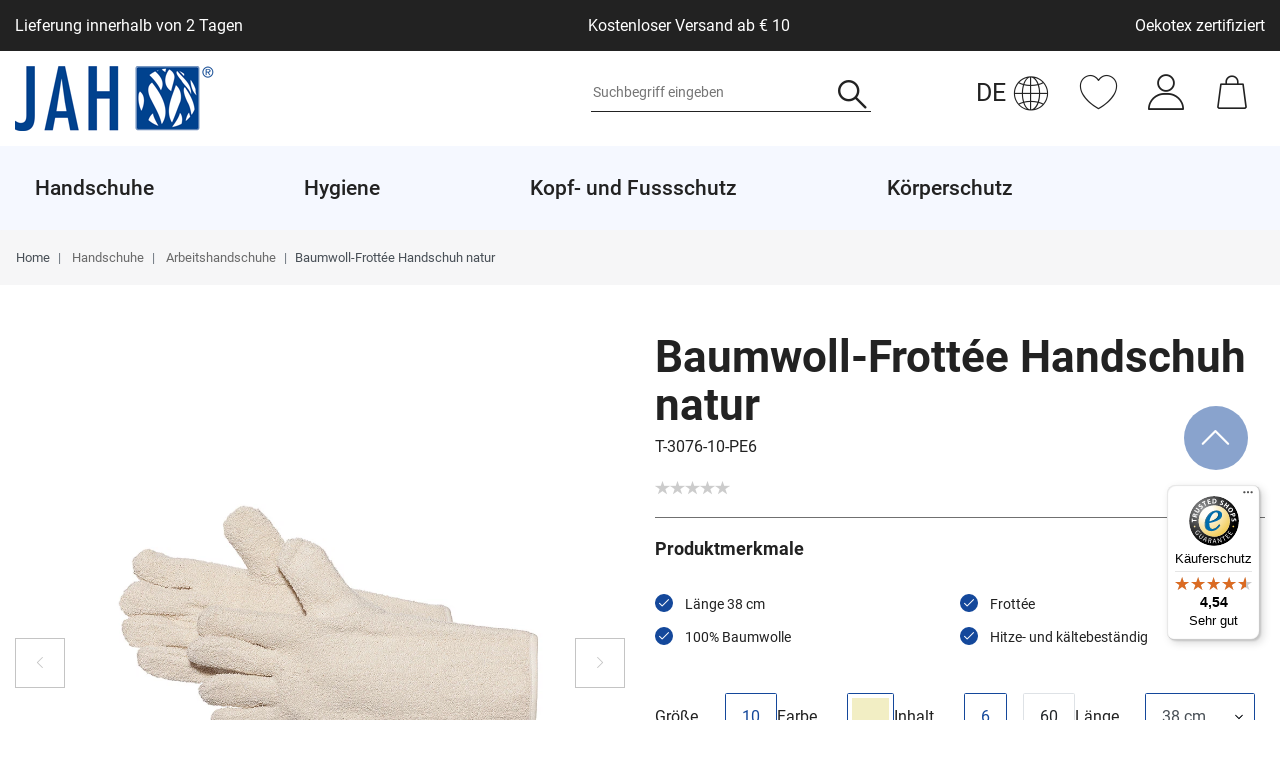

--- FILE ---
content_type: text/html; charset=UTF-8
request_url: https://www.jah-gmbh.de/handschuhe/terry-38-cm-gr-10_3339_1803/
body_size: 93331
content:






<!DOCTYPE html>

<html lang="de" data-framework="vue" prefix="og: http://ogp.me/ns#" class="icons-loading">

<head>
    <script type="text/javascript" data-cmp-ab="1" src="https://cdn.consentmanager.net/delivery/js/semiautomatic.min.js" data-cmp-cdid="272e155811edf" data-cmp-host="c.delivery.consentmanager.net" data-cmp-cdn="cdn.consentmanager.net" data-cmp-codesrc="0"></script>

                        

    <script type="text/javascript">
    (function() {
        var _availableConsents = {"necessary.consent":[true,[],null],"necessary.session":[true,[],null],"necessary.csrf":[true,["XSRF-TOKEN"],null],"necessary.shopbooster_cookie":[true,["plenty_cache"],null],"tracking.TawkTo":[false,["TawkConnectionTime","__tawkuuid"],false],"tracking.gtmProductList":[false,["sessionItemList"],false],"tracking.gtmGoogleAnalytics":[false,["\/^_gat_UA-\/","\/^_ga_\/","_ga","_gid","_gat","_gcl_au","_gcl_aw","\/^_gat_UA_\\S*\/","\/^_gat_UA-\\S*\/","\/^_gac_UA-\\S*\/","\/^_gac_UA_\\S*\/","\/^_dc_gtm_\\S*\/","\/^_gat_\\S*\/","\/^_gac_\\S*\/","AMP_TOKEN","__utma","__utmt","__utmb","__utmc","__utmz","__utmv","__utmx","__utmxx","_gaexp","_opt_awcid","_opt_awmid","_opt_awgid","_opt_awkid","_opt_utmc"],false],"tracking.gtmGoogleAds":[false,["IDE","1P_JAR","AID","ANID","CONSENT","DSID","DV","NID","APISID","HSID","SAPISID","SID","SIDCC","SSID","test_cookie","SEARCH_SAMESITE","__Secure-3PAPISID","__Secure-3PSID","__Secure-APISID","__Secure-HSID","__Secure-SSID"],false],"media.reCaptcha":[true,[],false],"paypal.paypal-cookies":[true,["X-PP-SILOVER","X-PP-L7","tsrc","paypalplus_session_v2"],false],"convenience.languageDetection":[null,[],null]};
        var _allowedCookies = ["plenty_cache","XSRF-TOKEN","X-PP-SILOVER","X-PP-L7","tsrc","paypalplus_session_v2","plenty-shop-cookie","PluginSetPreview","SID_PLENTY_ADMIN_50506","PreviewCookie"] || [];

        window.ConsentManager = (function() {
            var _consents = (function() {
                var _rawCookie = document.cookie.split(";").filter(function (cookie) {
                    return cookie.trim().indexOf("plenty-shop-cookie=") === 0;
                })[0];

                if (!!_rawCookie) {
                    try {
                        _rawCookie = decodeURIComponent(_rawCookie);
                    } catch (e) {
                        document.cookie = "plenty-shop-cookie= ; expires = Thu, 01 Jan 1970 00:00:00 GMT"
                        return null;
                    }

                    try {
                        return JSON.parse(
                            _rawCookie.trim().substr("plenty-shop-cookie=".length)
                        );
                    } catch (e) {
                        return null;
                    }
                }
                return null;
            })();

            Object.keys(_consents || {}).forEach(function(group) {
                if(typeof _consents[group] === 'object' && _consents[group] !== null)
                {
                    Object.keys(_consents[group] || {}).forEach(function(key) {
                        var groupKey = group + "." + key;
                        if(_consents[group][key] && _availableConsents[groupKey] && _availableConsents[groupKey][1].length) {
                            Array.prototype.push.apply(_allowedCookies, _availableConsents[groupKey][1]);
                        }
                    });
                }
            });

            if(!_consents) {
                Object.keys(_availableConsents || {})
                    .forEach(function(groupKey) {
                        if(_availableConsents[groupKey] && ( _availableConsents[groupKey][0] || _availableConsents[groupKey][2] )) {
                            Array.prototype.push.apply(_allowedCookies, _availableConsents[groupKey][1]);
                        }
                    });
            }

            var _setResponse = function(key, response) {
                _consents = _consents || {};
                if(typeof key === "object" && typeof response === "undefined") {
                    _consents = key;
                    document.dispatchEvent(new CustomEvent("consent-change", {
                        detail: {key: null, value: null, data: key}
                    }));
                    _enableScriptsOnConsent();
                } else {
                    var groupKey = key.split(".")[0];
                    var consentKey = key.split(".")[1];
                    _consents[groupKey] = _consents[groupKey] || {};
                    if(consentKey === "*") {
                        Object.keys(_availableConsents).forEach(function(aKey) {
                            if(aKey.split(".")[0] === groupKey) {
                                _consents[groupKey][aKey.split(".")[1]] = response;
                            }
                        });
                    } else {
                        _consents[groupKey][consentKey] = response;
                    }
                    document.dispatchEvent(new CustomEvent("consent-change", {
                        detail: {key: key, value: response, data: _consents}
                    }));
                    _enableScriptsOnConsent();
                }
                if(!_consents.hasOwnProperty('_id')) {
                    _consents['_id'] = "b90108d748409b21aef26fe4150939445e0266b0";
                }

                Object.keys(_availableConsents).forEach(function(key) {
                    if((_availableConsents[key][1] || []).length > 0) {
                        if(_isConsented(key)) {
                            _availableConsents[key][1].forEach(function(cookie) {
                                if(_allowedCookies.indexOf(cookie) < 0) _allowedCookies.push(cookie);
                            });
                        } else {
                            _allowedCookies = _allowedCookies.filter(function(cookie) {
                                return _availableConsents[key][1].indexOf(cookie) < 0;
                            });
                        }
                    }
                });

                document.cookie = "plenty-shop-cookie=" + JSON.stringify(_consents) + "; path=/; secure";
            };
            var _hasResponse = function() {
                return _consents !== null;
            };

            var _expireDate = function() {
                var expireSeconds = 0;
                                const date = new Date();
                date.setSeconds(date.getSeconds() + expireSeconds);
                const offset = date.getTimezoneOffset() / 60;
                date.setHours(date.getHours() - offset)
                return date.toUTCString();
            }
            var _isConsented = function(key) {
                var groupKey = key.split(".")[0];
                var consentKey = key.split(".")[1];

                if (consentKey === "*") {
                    return Object.keys(_availableConsents).some(function (aKey) {
                        var aGroupKey = aKey.split(".")[0];
                        return aGroupKey === groupKey && _isConsented(aKey);
                    });
                } else {
                    if(!_hasResponse()) {
                        return _availableConsents[key][0] || _availableConsents[key][2];
                    }

                    if(_consents.hasOwnProperty(groupKey) && _consents[groupKey].hasOwnProperty(consentKey))
                    {
                        return !!_consents[groupKey][consentKey];
                    }
                    else {
                        if(!!_availableConsents[key])
                        {
                            return _availableConsents[key][0];
                        }

                        console.warn("Cookie has been blocked due to not being registered: " + key);
                        return false;
                    }
                }
            };
            var _getConsents = function() {
                var _result = {};
                Object.keys(_availableConsents).forEach(function(key) {
                    var groupKey = key.split(".")[0];
                    var consentKey = key.split(".")[1];
                    _result[groupKey] = _result[groupKey] || {};
                    if(consentKey !== "*") {
                        _result[groupKey][consentKey] = _isConsented(key);
                    }
                });
                return _result;
            };
            var _isNecessary = function(key) {
                return _availableConsents.hasOwnProperty(key) && _availableConsents[key][0];
            };
            var _enableScriptsOnConsent = function() {
                var elementsToEnable = document.querySelectorAll("script[data-cookie-consent]");
                Array.prototype.slice.call(elementsToEnable).forEach(function(el) {
                    if(el.dataset && el.dataset.cookieConsent && el.type !== "application/javascript") {
                        var newScript = document.createElement("script");
                        if(el.src) {
                            newScript.src = el.src;
                        } else {
                            newScript.textContent = el.textContent;
                        }
                        el.parentNode.replaceChild(newScript, el);
                    }
                });
            };
            window.addEventListener("load", _enableScriptsOnConsent);
            
            return {
                setResponse: _setResponse,
                hasResponse: _hasResponse,
                isConsented: _isConsented,
                getConsents: _getConsents,
                isNecessary: _isNecessary
            };
        })();
    })();
</script>


    
<meta charset="utf-8">
<meta http-equiv="X-UA-Compatible" content="IE=edge">
<meta name="viewport" content="width=device-width, initial-scale=1">
<meta name="generator" content="plentymarkets" />
<meta name="format-detection" content="telephone=no"> 
<link rel="icon" type="image/x-icon" href="/favicon.ico">



            <link rel="canonical" href="https://www.jah-gmbh.de/handschuhe/terry-38-cm-gr-10_3339_1803/">
    
                        <link rel="alternate" hreflang="x-default" href="https://www.jah-gmbh.de/handschuhe/terry-38-cm-gr-10_3339_1803/"/>
                    <link rel="alternate" hreflang="de" href="https://www.jah-gmbh.de/handschuhe/terry-38-cm-gr-10_3339_1803/"/>
            
<style data-font="Custom-Font">
    
                
        .icons-loading .fa { visibility: hidden !important; }
</style>

<link rel="preload" href="https://cdn02.plentymarkets.com/0l8u2efzkmwp/plugin/51/ceres/css/ceres-icons.css" as="style" onload="this.onload=null;this.rel='stylesheet';">
<noscript><link rel="stylesheet" href="https://cdn02.plentymarkets.com/0l8u2efzkmwp/plugin/51/ceres/css/ceres-icons.css"></noscript>


<link rel="preload" as="style" href="https://cdn02.plentymarkets.com/0l8u2efzkmwp/plugin/51/ceres/css/ceres-base.css?v=a2ff12260b622037636f54816fc4d4dd86597fb1">
    <link rel="stylesheet" href="https://cdn02.plentymarkets.com/0l8u2efzkmwp/plugin/51/ceres/css/ceres-base.css?v=a2ff12260b622037636f54816fc4d4dd86597fb1">


<script type="application/javascript">
    /*! loadCSS. [c]2017 Filament Group, Inc. MIT License */
    /* This file is meant as a standalone workflow for
    - testing support for link[rel=preload]
    - enabling async CSS loading in browsers that do not support rel=preload
    - applying rel preload css once loaded, whether supported or not.
    */
    (function( w ){
        "use strict";
        // rel=preload support test
        if( !w.loadCSS ){
            w.loadCSS = function(){};
        }
        // define on the loadCSS obj
        var rp = loadCSS.relpreload = {};
        // rel=preload feature support test
        // runs once and returns a function for compat purposes
        rp.support = (function(){
            var ret;
            try {
                ret = w.document.createElement( "link" ).relList.supports( "preload" );
            } catch (e) {
                ret = false;
            }
            return function(){
                return ret;
            };
        })();

        // if preload isn't supported, get an asynchronous load by using a non-matching media attribute
        // then change that media back to its intended value on load
        rp.bindMediaToggle = function( link ){
            // remember existing media attr for ultimate state, or default to 'all'
            var finalMedia = link.media || "all";

            function enableStylesheet(){
                // unbind listeners
                if( link.addEventListener ){
                    link.removeEventListener( "load", enableStylesheet );
                } else if( link.attachEvent ){
                    link.detachEvent( "onload", enableStylesheet );
                }
                link.setAttribute( "onload", null );
                link.media = finalMedia;
            }

            // bind load handlers to enable media
            if( link.addEventListener ){
                link.addEventListener( "load", enableStylesheet );
            } else if( link.attachEvent ){
                link.attachEvent( "onload", enableStylesheet );
            }

            // Set rel and non-applicable media type to start an async request
            // note: timeout allows this to happen async to let rendering continue in IE
            setTimeout(function(){
                link.rel = "stylesheet";
                link.media = "only x";
            });
            // also enable media after 3 seconds,
            // which will catch very old browsers (android 2.x, old firefox) that don't support onload on link
            setTimeout( enableStylesheet, 3000 );
        };

        // loop through link elements in DOM
        rp.poly = function(){
            // double check this to prevent external calls from running
            if( rp.support() ){
                return;
            }
            var links = w.document.getElementsByTagName( "link" );
            for( var i = 0; i < links.length; i++ ){
                var link = links[ i ];
                // qualify links to those with rel=preload and as=style attrs
                if( link.rel === "preload" && link.getAttribute( "as" ) === "style" && !link.getAttribute( "data-loadcss" ) ){
                    // prevent rerunning on link
                    link.setAttribute( "data-loadcss", true );
                    // bind listeners to toggle media back
                    rp.bindMediaToggle( link );
                }
            }
        };

        // if unsupported, run the polyfill
        if( !rp.support() ){
            // run once at least
            rp.poly();

            // rerun poly on an interval until onload
            var run = w.setInterval( rp.poly, 500 );
            if( w.addEventListener ){
                w.addEventListener( "load", function(){
                    rp.poly();
                    w.clearInterval( run );
                } );
            } else if( w.attachEvent ){
                w.attachEvent( "onload", function(){
                    rp.poly();
                    w.clearInterval( run );
                } );
            }
        }


        // commonjs
        if( typeof exports !== "undefined" ){
            exports.loadCSS = loadCSS;
        }
        else {
            w.loadCSS = loadCSS;
        }
    }( typeof global !== "undefined" ? global : this ) );

    (function() {
        var checkIconFont = function() {
            if(!document.fonts || document.fonts.check("1em FontAwesome")) {
                document.documentElement.classList.remove('icons-loading');
            }
        };

        if(document.fonts) {
            document.fonts.addEventListener("loadingdone", checkIconFont);
            window.addEventListener("load", checkIconFont);
        }
        checkIconFont();
    })();
</script>

                    

<!-- Extend the existing style with a template -->
            <link rel="preload" href="https://cdn02.plentymarkets.com/0l8u2efzkmwp/plugin/51/blog/css/blog_entrypoint.css?v=211" as="style">
<link rel="stylesheet" href="https://cdn02.plentymarkets.com/0l8u2efzkmwp/plugin/51/blog/css/blog_entrypoint.css?v=211" media="print" onload="this.media='all'">


                            
<!-- Google Tag Manager Head -->
<script>
    dataLayer = [];
</script>
<script>
    window.addEventListener("load", function(event) {
        let cookieObj = gtmGetCookieValue("plenty-shop-cookie");
        gtmCheckScriptsOnConsent(cookieObj);
    });

    document.addEventListener("consent-change", function (event) {
        let cookieObj = event.detail.data;
        gtmCheckScriptsOnConsent(cookieObj);
    });

    function gtmGetCookieValue(cookieName) {
        const b = document.cookie.match('(^|;)\\s*' + cookieName + '\\s*=\\s*([^;]+)');
        if(b) {
            return JSON.parse(decodeURIComponent(b.pop()));
        }
    }

    function gtmInArray(needle, haystack) {
        let length = haystack.length;
        for (let i = 0; i < length; i++) {
            if (haystack[i] == needle) return true;
        }
        return false;
    }

    function gtmEnableScriptsOnConsent() {
        let el = document.getElementById('gtm-gtmAll');
        if (el) {
            let newScript = document.createElement("script");
            if (el.src) {
                newScript.src = el.src;
            } else {
                newScript.textContent = el.textContent;
            }
            el.parentNode.replaceChild(newScript, el);
        }
    }

    function gtmCheckScriptsOnConsent(cookieObj){
        let gtmConsents = ['gtmGoogleAnalytics', 'gtmProductList', 'gtmGoogleAds', 'gtmFacebook', 'gtmPinterest', 'gtmBilligerDe', 'gtmKelkoo', 'gtmPaypal', 'gtmAwin', 'gtmWebgains'];
        let gtmCustomConsents = ['gtmCustomCookieOne', 'gtmCustomCookieTwo', 'gtmCustomCookieThree', 'gtmCustomCookieFour', 'gtmCustomCookieFive', 'gtmCustomCookieSix', 'gtmCustomCookieSeven', 'gtmCustomCookieEight', 'gtmCustomCookieNine', 'gtmCustomCookieTen'];
        let gtmMergedConsents = gtmConsents.concat(gtmCustomConsents);
        let availableConsents = cookieObj;
        for (var availableConsentGroups in availableConsents) {
            if (typeof availableConsents[availableConsentGroups] === 'object') {
                for (var availableConsentEntries in availableConsents[availableConsentGroups]) {
                    if (availableConsents[availableConsentGroups][availableConsentEntries] === true) {
                        if (gtmInArray(availableConsentEntries, gtmMergedConsents)) {
                            gtmEnableScriptsOnConsent();
                            break;
                        }
                    }
                }
            }
        }
    }
</script>
    <script type="text/javascript">
        (function (w, d, s, l, i) {
            w[l] = w[l] || [];
            w[l].push({
                'gtm.start':
                    new Date().getTime(), event: 'gtm.js'
            });
            var f = d.getElementsByTagName(s)[0],
                j = d.createElement(s), dl = l != 'dataLayer' ? '&l=' + l : '';
            j.async = true;
            j.src =
                'https://www.googletagmanager.com/gtm.js?id=' + i + dl;
            f.parentNode.insertBefore(j, f);
        })(window, document, 'script', 'dataLayer', 'GTM-XXXXXXX');
    </script>
<!-- End Google Tag Manager Head-->

                    



            



    
    
                
    
    

    
    
    
    
    

                    


<meta name="robots" content="all">
<meta property="og:title" content="Baumwoll-Frottée Handschuh natur
         | Jah GmbH"/>
<meta property="og:type" content="article"/>
<meta property="og:url" content="https://www.jah-gmbh.de/handschuhe/terry-38-cm-gr-10_3339_1803/"/>
<meta property="og:image" content="https://cdn02.plentymarkets.com/0l8u2efzkmwp/item/images/3339/full/Bild-T-3076.jpg"/>
<meta property="thumbnail" content="https://cdn02.plentymarkets.com/0l8u2efzkmwp/item/images/3339/full/Bild-T-3076.jpg"/>

<script type="application/ld+json">
            {
                "@context"      : "https://schema.org/",
                "@type"         : "Product",
                "@id"           : "1803",
                "name"          : "Baumwoll-Frottée Handschuh natur",
                "category"      : "Arbeitshandschuhe",
                "releaseDate"   : "",
                "image"         : "https://cdn02.plentymarkets.com/0l8u2efzkmwp/item/images/3339/full/Bild-T-3076.jpg",
                "identifier"    : "1803",
                "description"   : "5-Fg. Arbeitshandschuh aus BW-Schlingengewebe natur, ca. 38 cm lang, durchgehend ohne Naht, schwere Ware, zertifiziert nach Ökotex-Standard 100",
                "disambiguatingDescription" : "",
                "manufacturer"  : {
                    "@type"         : "Organization",
                    "name"          : "JAH GmbH"
                },
                "sku"           : "1803",
                "gtin"          : "4250505616404",
                "gtin13"        : "4250505616404",
                "offers": {
                    "@type"         : "Offer",
                    "priceCurrency" : "EUR",
                    "price"         : "35.56",
                    "url"           : "https://www.jah-gmbh.de/handschuhe/terry-38-cm-gr-10_3339_1803/",
                    "priceSpecification":[
                                                {
                            "@type": "UnitPriceSpecification",
                            "price": "35.56",
                            "priceCurrency": "EUR",
                            "priceType": "SalePrice",
                            "referenceQuantity": {
                                "@type": "QuantitativeValue",
                                "value": "6",
                                "unitCode": "PR"
                            }
                        }

                    ],
                    "availability"  : "https://schema.org/InStock",
                    "itemCondition" : "https://schema.org/NewCondition"
                },
                "depth": {
                    "@type"         : "QuantitativeValue",
                    "value"         : "0"
                },
                "width": {
                    "@type"         : "QuantitativeValue",
                    "value"         : "0"
                },
                "height": {
                    "@type"         : "QuantitativeValue",
                    "value"         : "0"
                },
                "weight": {
                    "@type"         : "QuantitativeValue",
                    "value"         : "1348"
                }
            }
        </script>

<title>Baumwoll-Frottée Handschuh natur
         | Jah GmbH</title>
            <link rel="stylesheet" href="https://cdn02.plentymarkets.com/0l8u2efzkmwp/plugin/51/artikelpdf/css/artikelpdf.css?v=a2ff12260b622037636f54816fc4d4dd86597fb1">                <style>.navbar {
    background-color: #fff;
}

.cmp-product-thumb .bg-info{
    display:none;
}

.pdf-download-button {
    background-color:#c2c2c2;
    border-color:#c2c2c2;
    font-size:80%;
    padding: 3px 7px;
}
.back-to-top {
bottom: 1rem !important;}

.widget-code .product-buttons.mobile .product-share,
.single .add-to-basket-container .quantity-row-container.product-buttons .product-share{
display:none !important;
}


@media(min-width:992px){
    .main-navbar-collapsable .mainmenu > li > a {
        padding-right: 130px !important;
    }

    .main-navbar-collapsable a {
        white-space: nowrap;
    }

}

[id^="trustbadge-container"] > div > div {
  bottom: 80px !important;
}

@media (min-width: 648px) {
  body .back-to-top {
    bottom: 250px !important;
  }
}</style>
                                    <style>
    #paypal_loading_screen {
        display: none;
        position: fixed;
        z-index: 2147483640;
        top: 0;
        left: 0;
        width: 100%;
        height: 100%;
        overflow: hidden;

        transform: translate3d(0, 0, 0);

        background-color: black;
        background-color: rgba(0, 0, 0, 0.8);
        background: radial-gradient(ellipse closest-corner, rgba(0,0,0,0.6) 1%, rgba(0,0,0,0.8) 100%);

        color: #fff;
    }

    #paypal_loading_screen .paypal-checkout-modal {
        font-family: "HelveticaNeue", "HelveticaNeue-Light", "Helvetica Neue Light", helvetica, arial, sans-serif;
        font-size: 14px;
        text-align: center;

        box-sizing: border-box;
        max-width: 350px;
        top: 50%;
        left: 50%;
        position: absolute;
        transform: translateX(-50%) translateY(-50%);
        cursor: pointer;
        text-align: center;
    }

    #paypal_loading_screen.paypal-overlay-loading .paypal-checkout-message, #paypal_loading_screen.paypal-overlay-loading .paypal-checkout-continue {
        display: none;
    }

    .paypal-checkout-loader {
        display: none;
    }

    #paypal_loading_screen.paypal-overlay-loading .paypal-checkout-loader {
        display: block;
    }

    #paypal_loading_screen .paypal-checkout-modal .paypal-checkout-logo {
        cursor: pointer;
        margin-bottom: 30px;
        display: inline-block;
    }

    #paypal_loading_screen .paypal-checkout-modal .paypal-checkout-logo img {
        height: 36px;
    }

    #paypal_loading_screen .paypal-checkout-modal .paypal-checkout-logo img.paypal-checkout-logo-pp {
        margin-right: 10px;
    }

    #paypal_loading_screen .paypal-checkout-modal .paypal-checkout-message {
        font-size: 15px;
        line-height: 1.5;
        padding: 10px 0;
    }

    #paypal_loading_screen.paypal-overlay-context-iframe .paypal-checkout-message, #paypal_loading_screen.paypal-overlay-context-iframe .paypal-checkout-continue {
        display: none;
    }

    .paypal-spinner {
        height: 30px;
        width: 30px;
        display: inline-block;
        box-sizing: content-box;
        opacity: 1;
        filter: alpha(opacity=100);
        animation: rotation .7s infinite linear;
        border-left: 8px solid rgba(0, 0, 0, .2);
        border-right: 8px solid rgba(0, 0, 0, .2);
        border-bottom: 8px solid rgba(0, 0, 0, .2);
        border-top: 8px solid #fff;
        border-radius: 100%
    }

    .paypalSmartButtons div {
        margin-left: 10px;
        margin-right: 10px;
    }
</style>            
<link rel="stylesheet" href="https://cdn02.plentymarkets.com/0l8u2efzkmwp/plugin/51/infinityscroller/css/infinity-scroller.css?v=a2ff12260b622037636f54816fc4d4dd86597fb1">                          <style>
</style>
<!-- B2BShop ContactClassId: 5. -->

<link rel="stylesheet" href="https://cdn02.plentymarkets.com/0l8u2efzkmwp/plugin/51/b2bshop/css/b2b.css?v=a2ff12260b622037636f54816fc4d4dd86597fb1">


<script type="application/json" data-translation="B2BShop::Template">
    {"addressAddAddress":"Neue Adresse","addressAddAddressTooltip":"Klicken, um eine neue Adresse anzulegen.","addressAdditionalAddress1":"Adresszusatz 1","addressAdditionalAddress2":"Adresszusatz 2","addressAdditionalName":"Namenszusatz","addressBirthdate":"Geburtsdatum","addressBirthdatePlaceholder":"tt.mm.jjjj","addressCancel":"Abbrechen","addressChange":"Adresse \u00e4ndern","addressChangeTooltip":"Klicken, um eine andere Adresse zu w\u00e4hlen.","addressChangedWarning":"Ihre Adresse wurde gewechselt, da das ausgew\u00e4hlte Versandprofil diese Art von Lieferziel nicht unterst\u00fctzt.","addressCompany":"Firma","addressContactPerson":"Ansprechpartner","addressDelete":"L\u00f6schen","addressEdit":"Bearbeiten","addressEditTooltip":"Klicken, um diese Adresse zu bearbeiten.","addressENAddressLine1":"Adresszeile 1","addressENAddressLine2":"Adresszeile 2","addressENAddressLine3":"Adresszeile 3","addressENAddressLine4":"Adresszeile 4","addressFirstName":"Vorname","addressGBNameAffix":"Namenszusatz","addressInvoiceAddressCreate":"Rechnungsadresse anlegen","addressInvoiceAddressDelete":"Rechnungsadresse l\u00f6schen","addressInvoiceAddressEdit":"Rechnungsadresse bearbeiten","addressInvoiceAddressInitial":"Bitte geben Sie Ihre Adresse ein","addressLastName":"Nachname","addressNoAddress":"Noch keine Adresse vorhanden","addressNumber":"Nr.","addressMail":"Kontakt-E-Mail","addressPackingStation":"Packstation","addressPackingStationNumber":"Packstationsnummer","addressPickupLocation":"Abholort","addressPlace":"Ort","addressPleaseSelect":"Bitte w\u00e4hlen","addressPostNummer":"Postnummer","addressPostOffice":"Postfiliale","addressPostOfficeNumber":"Filialnummer","addressSalutation":"Anrede","addressSalutationPleaseSelect":"Bitte ausw\u00e4hlen","addressSalutationMale":"Herr","addressSalutationFemale":"Frau","addressSalutationDiverse":"Person","addressSalutationCompany":"Firma","addressSameAsInvoice":"Lieferadresse gleich Rechnungsadresse","addressSave":"Speichern","addressSelectedNotAllowed":"F\u00fcr die ausgew\u00e4hlte Adresse existiert kein passendes Versandprofil.","addressShippingAddressCreate":"Lieferadresse anlegen","addressShippingAddressDelete":"Lieferadresse l\u00f6schen","addressShippingAddressEdit":"Lieferadresse bearbeiten","addressShippingChangedWarning":"Ihr Versandprofil wurde gewechselt, da die ausgew\u00e4hlte Adresse diese Art von Versandprofil nicht unterst\u00fctzt.","addressStreet":"Stra\u00dfe","addressTelephone":"Telefon","addressTitle":"Titel","addressToPickupStation":"An Packstation\/Postfiliale senden","addressVatNumber":"USt.-Nr.","addressZip":"PLZ","headerState":"Bundesland","headerCountry":"Country","b2bRegisterButton":"B2B Registrieren","b2bFormTitle":"B2B Registrierungsformular","b2bFormText":"Bist Du ein Fachh\u00e4ndler und hast noch keinen B2B-Zugang? Gerne erhalten wir deine H\u00e4ndlerregistrierung \u00fcber das folgende Formular","b2bFormUploadDocument":"Datei hochladen","b2bFormAllowedExtensions":"Erlaubte Datei-Formate: :ext","errorUnsupportedFileExtension":"Nicht unterst\u00fctztes Datei-Format.","b2bFormFileRequired":"Datei ist erforderlich.","regContactInformations":"Hinweise zur Registrierung","regContactInfoText1":"Wir bieten Ihnen die Speicherung Ihrer pers\u00f6nlichen Daten in einem passwortgesch\u00fctzten Kundenkonto an, sodass Sie bei Ihrem n\u00e4chsten Einkauf nicht erneut Ihren Namen und Ihre Anschrift eingeben m\u00fcssen.","regContactInfoText2":"Durch die Registrierung werden Ihre Adressdaten gespeichert.","regContactInfoText3":"Sie k\u00f6nnen Ihr Kundenkonto jederzeit l\u00f6schen, melden Sie sich daf\u00fcr bei dem Betreiber dieser Seite.","regContactInfoText4":"Beim n\u00e4chsten Besuch ben\u00f6tigen Sie zum Aufrufen Ihrer pers\u00f6nlichen Daten lediglich Ihre E-Mail und Ihr Passwort.","contactPrivacyPolicy":"Daten:hyphenschutz:hyphenerkl\u00e4rung","contactAcceptPrivacyPolicy":"Hiermit best\u00e4tige ich, dass ich die :policy gelesen habe.","login":"Anmelden","priceFilterDisabled":"Nur f\u00fcr B2B Kunden sichtbar"}
</script>




    




            <link rel="stylesheet" href="https://cdn02.plentymarkets.com/0l8u2efzkmwp/plugin/51/jah/css/jah.css?v=a2ff12260b622037636f54816fc4d4dd86597fb1">









    
    
    
            <link rel="stylesheet" href="https://cdn02.plentymarkets.com/0l8u2efzkmwp/plugin/51/gpsr/css/gpsr.css?v=a2ff12260b622037636f54816fc4d4dd86597fb1">


<script type="application/json" data-translation="GPSR::Template">
    {"productSafetyTitle":"Angaben zur Produktsicherheit","productSafetyManufacturer":"Hersteller:","productSafetyContact":"Kontakt:","productSafetyEmail":"E-Mail:","productPhoneNumber":"Tel.:","productFax":"Faxnummer:","productContactUrl":"Kontaktformular","responsiblePersonTitle":"EU-Verantwortliche Person:","responsiblePersonContact":"Kontakt:","safetyInfoTitle":"Sicherheitshinweise:"}
</script>

    
                                    
    </head>

<body class="page-singleitem item-3339 variation-1803  ">

            <script>
  var bodyClassNames = [ 'customer-class-5' ];
  bodyClassNames.push('non-b2b-customer');
  document.body.className += ' ' + bodyClassNames.join(' ');
</script>
                            
	<!-- Google Tag Manager Body (noscript) -->
	<noscript><iframe src="https://www.googletagmanager.com/ns.html?id=GTM-XXXXXXX"
	height="0" width="0" style="display:none;visibility:hidden"></iframe></noscript>
	<!-- End Google Tag Manager Body (noscript) -->


            

<script>
    if('ontouchstart' in document.documentElement)
    {
        document.body.classList.add("touch");
    }
    else
    {
        document.body.classList.add("no-touch");
    }
</script>


<div id="vue-app" class="app">
    
    <lazy-hydrate when-idle>
        <notifications template="#vue-notifications" :initial-notifications="{&quot;error&quot;:null,&quot;warn&quot;:null,&quot;info&quot;:null,&quot;success&quot;:null,&quot;log&quot;:null}"></notifications>
    </lazy-hydrate>

    

            <header id="page-header" class="sticky-top">
        <div class="container-max">
            <div class="row flex-row-reverse position-relative">
                <div id="page-header-parent" class="col-12 header-container" data-header-offset>
                    <!-- 1033 -->
 
                        
<div class="language-detection position-absolute header-fw widget-primary"
    data-scroll-void>
    <language-detection
        class=""
                :auto-redirect="false"
        :text-translations="{&quot;de&quot;:&quot;Klicken Sie auf die Schaltfl\u00e4che, um deutsche Inhalte zu sehen.&quot;,&quot;en&quot;:&quot;Click on the button to view English contents.&quot;}"
        :button-translations="{&quot;de&quot;:&quot;Deutsche Website \u00f6ffnen&quot;,&quot;en&quot;:&quot;Open English website&quot;}"
        :language-map="{&quot;other&quot;:&quot;de&quot;,&quot;de&quot;:&quot;de&quot;,&quot;en&quot;:&quot;&quot;,&quot;bg&quot;:&quot;&quot;,&quot;fr&quot;:&quot;&quot;,&quot;it&quot;:&quot;&quot;,&quot;es&quot;:&quot;&quot;,&quot;tr&quot;:&quot;&quot;,&quot;nl&quot;:&quot;&quot;,&quot;pl&quot;:&quot;&quot;,&quot;pt&quot;:&quot;&quot;,&quot;nn&quot;:&quot;&quot;,&quot;ro&quot;:&quot;&quot;,&quot;da&quot;:&quot;&quot;,&quot;se&quot;:&quot;&quot;,&quot;cz&quot;:&quot;&quot;,&quot;ru&quot;:&quot;&quot;,&quot;sk&quot;:&quot;&quot;,&quot;cn&quot;:&quot;&quot;,&quot;vn&quot;:&quot;&quot;}"
    >
    </language-detection>
</div>

<div class="top-bar header-fw">
            <div class="desktop-labels container-max d-none d-lg-block">
            <div class="d-flex justify-content-between align-items-center py-3">
                                    <div class="item">
                        Lieferung innerhalb von 2 Tagen
                    </div>
                                    <div class="item">
                        Kostenloser Versand ab € 10
                    </div>
                                    <div class="item">
                        Oekotex zertifiziert
                    </div>
                            </div>
        </div>
        <div class="container-max px-0 px-lg-3 d-lg-none">
                                    
<ul class="blog-entrypoint controls-list list-inline">
            <li class="list-inline-item"><a href="/blog/">Zum Blog</a></li>
    </ul>
                    
            <div class="top-bar-items ">
                                <div class="controls">
                    <ul id="controlsList" class="controls-list mb-0 d-flex list-inline pl-md-0">
                                                    <li class="list-inline-item control-search">
                                <a class="anicon anicon-search-xcross nav-link"
                                    
                                    data-toggle="collapse"
                                    href="#searchBox"
                                    aria-expanded="false"
                                    aria-controls="searchBox"
                                    data-testing="searchbox-select"
                                    data-parent="#controlsList"
                                    aria-label="Suche"
                                    @mouseover.once="$store.dispatch('loadComponent', 'item-search')">
                                    <span class="jah-icon jah-lupe" aria-hidden="true"></span>
                                </a>
                            </li>
                        
                                                                                <li class="list-inline-item control-wish-list">
                                <lazy-hydrate when-idle>
                                    <wish-list-count>
                                        <a class="nav-link" aria-label="Wunschliste">
                                            <span class="jah-icon jah-herz2" aria-hidden="true"></span>
                                        </a>
                                    </wish-list-count>
                                </lazy-hydrate>
                            </li>
                                                    
                                                    <li class="list-inline-item control-user">
                                <div class="dropdown">
                                    <a class="dropdown-toggle nav-link" data-toggle="dropdown" aria-expanded="true">
                                        <span class="jah-icon jah-user" aria-hidden="true"></span>
                                    </a>
                                    <client-only>
                                        <user-login-handler :show-login="true"
                                            :show-registration="true">
                                            <ul class="dropdown-menu">
                                                <li>
                                                    <a href="/my-account/">Mein Konto</a>
                                                </li>
                                                <li>
                                                    <a data-toggle="modal" href="#login">
                                                        Anmelden
                                                    </a>
                                                </li>
                                                <li>
                                                    <a data-toggle="modal" href="#registration">
                                                        Registrieren
                                                    </a>
                                                </li>
                                            </ul>
                                        </user-login-handler>
                                    </client-only>
                                </div>
                            </li>
                        
                        
                        
                                                    <li class="list-inline-item control-basket position-relative">
                                <a v-toggle-basket-preview href="#" class="toggle-basket-preview nav-link" >
                                    
                                                                            <span class="badge p-0 mr-2" v-if="!$store.state.basket.showNetPrices" v-basket-item-sum="$store.state.basket.data.itemSum">0,00 €</span>
                                        <span class="badge p-0 mr-2" v-else v-cloak v-basket-item-sum="$store.state.basket.data.itemSumNet">0,00 €</span>
                                                                        <span class="jah-icon jah-bag" aria-hidden="true"></span>
                                </a>
                            </li>
                                            </ul>
                </div>
            </div>
    </div>

    <div class="container-max px-0 px-lg-3">
        <div class="row mx-0 flex-row-reverse">
                            <div id="searchBox" class="cmp cmp-search-box collapse">
                                            <lazy-load component="item-search">                            <item-search>
                                                            </item-search>
                        </lazy-load>                                    </div>
            
            
                    </div>
    </div>
</div>




<nav class="navbar header-fw p-0 ">
    <div class="container-max d-block"
    >
        <div class="row mx-0 position-relative d-flex">
            <div class="brand-wrapper d-flex flex-fill">
                                    <a class="navbar-brand" href="/">
                        <picture data-alt="Jah GmbH">
                            <source srcset="https://cdn02.plentymarkets.com/0l8u2efzkmwp/frontend/plentylions/135982_Jah_Logo2.png">
                            <img
                                class="img-fluid"
                                src="https://cdn02.plentymarkets.com/0l8u2efzkmwp/frontend/plentylions/135982_Jah_Logo2.png"
                                alt="Jah GmbH"
                            />
                        </picture>
                    </a>
                
                <button class="navbar-toggler d-lg-none" type="button">
                    <span class="jah-icon jah-menu" aria-hidden="true"></span>
                </button>
            </div>
            <div class="navbar-items d-none d-lg-flex">
                <div class="navbar-search">
                                            <div class="always-visible-search flex-grow-1">
                            <lazy-hydrate when-idle>                                <item-search>
                                    <div class="position-relative d-flex flex-grow-1">
                                        <input type="search" class="search-input px-3 py-2 flex-grow-1" aria-label="Search term" placeholder="Suchbegriff eingeben">
                                        <button class="search-submit px-3" type="submit" aria-label="Suche">
                                            <i class="fa fa-search" aria-hidden="true"></i>
                                        </button>
                                    </div>

                                    
                                                                    </item-search>
                            </lazy-hydrate>                        </div>
                                    </div>
                <div class="navbar-lang">
                    <a data-toggle="collapse"
                       data-testing="language-select"
                       href="#countrySettings"
                       aria-expanded="false"
                       aria-controls="countrySettings"
                       data-parent="#controlsList"
                       aria-label="Land">
                        <span class="lang-text">de</span>
                        <span class="jah-icon jah-globus" aria-hidden="true"></span>
                    </a>
                </div>
                <div class="navbar-wishlist">
                    <a href="/wish-list/" aria-label="Wunschliste">
                        <span class="jah-icon jah-herz" aria-hidden="true"></span>
                    </a>
                </div>
                <div class="navbar-account">
                    <div class="dropdown">
                        <a class="dropdown-toggle" data-toggle="dropdown" aria-expanded="true">
                            <span class="jah-icon jah-user" aria-hidden="true"></span>
                        </a>
                        <client-only>
                            <user-login-handler>
                                <ul class="dropdown-menu">
                                    <li>
                                        <a href="/my-account/">Mein Konto</a>
                                    </li>
                                    <li>
                                        <a data-toggle="modal" href="#login">
                                            Anmelden
                                        </a>
                                    </li>
                                    <li>
                                        <a data-toggle="modal" href="#registration">
                                            Registrieren
                                        </a>
                                    </li>
                                </ul>
                            </user-login-handler>
                        </client-only>
                    </div>
                </div>
                <div class="navbar-basket position-relative">
                    <a v-toggle-basket-preview href="#" class="toggle-basket-preview" >
                        <span class="jah-icon jah-bag" aria-hidden="true"></span>
                    </a>
                </div>
            </div>
            <basket-preview v-if="$store.state.lazyComponent.components['basket-preview']" :show-net-prices="false" :visible-fields="[&quot;basket.value_of_items_gross&quot;,&quot;basket.value_of_items_net&quot;,&quot;basket.shipping_costs_gross&quot;,&quot;basket.shipping_costs_net&quot;,&quot;basket.vat&quot;,&quot;basket.order_total_gross&quot;,&quot;basket.order_total_net&quot;]">
                <template #before-basket-item>
                                        
                </template>
                <template #after-basket-item>
                                        
                </template>
                <template #before-basket-totals>
                                        
                </template>
                <template #before-item-sum>
                                        
                </template>
                <template #after-item-sum>
                                        
                </template>
                <template #before-shipping-costs>
                                        
                </template>
                <template #after-shipping-costs>
                                        
                </template>
                <template #before-total-sum>
                                        
                </template>
                <template #before-vat>
                                        
                </template>
                <template #after-vat>
                                        
                </template>
                <template #after-total-sum>
                                        
                </template>
                <template #after-basket-totals>
                                        
                </template>
                <template #before-checkout-button>
                                        
                </template>
                <template #after-checkout-button>
                                <!-- Include the PayPal JavaScript SDK -->
<script2 type="text/javascript">
    if(!document.getElementById('paypal-smart-payment-script'))
    {
    var script = document.createElement("script");
    script.type = "module";
    script.id = "paypal-smart-payment-script";
    script.src = "https://cdn02.plentymarkets.com/0l8u2efzkmwp/plugin/51/paypal/js/smartPaymentScript.min.js";
    script.setAttribute("data-client-id", "AfslQana4f4CQjHvRBnUc6vBJg5jgJuZFwM-SbrTiGKUAqB7MrxQv3QWFdQ6U1h7ogMDokT1DNBzRxMw");
    script.setAttribute("data-user-id-token", "");
    script.setAttribute("data-merchant-id", "X5BG9G6RSHAJU");
    script.setAttribute("data-currency", "EUR");
    script.setAttribute("data-append-trailing-slash", "true");
    script.setAttribute("data-locale", "de_DE");
    script.setAttribute("sandbox", "");
    script.setAttribute("googlePayComponent", 1);
    script.setAttribute("applePayComponent", 1);
    script.setAttribute("logToken", "ad4cc8b63308159221ed9a7e0445bf46");
    document.body.appendChild(script);
    } else {
        var script = document.getElementById('paypal-smart-payment-script');
        script.src = "https://cdn02.plentymarkets.com/0l8u2efzkmwp/plugin/51/paypal/js/smartPaymentScript.min.js";
        script.setAttribute("data-client-id", "AfslQana4f4CQjHvRBnUc6vBJg5jgJuZFwM-SbrTiGKUAqB7MrxQv3QWFdQ6U1h7ogMDokT1DNBzRxMw");
        script.setAttribute("data-user-id-token", "");
        script.setAttribute("data-merchant-id", "X5BG9G6RSHAJU");
        script.setAttribute("data-currency", "EUR");
        script.setAttribute("data-append-trailing-slash", "true");
        script.setAttribute("data-locale", "de_DE");
        script.setAttribute("sandbox", "");
        script.setAttribute("googlePayComponent", 1);
        script.setAttribute("applePayComponent", 1);
        script.setAttribute("logToken", "ad4cc8b63308159221ed9a7e0445bf46");
    }
</script2>

<!-- Set up a container element for the button -->
<div id="paypal-button-container_696df38ad934a" class="paypalSmartButtons btn btn-block" data-uuid="696df38ad934a">
    <script2 type="text/javascript">
                    if (typeof paypal_plenty_sdk === 'undefined' || typeof renderPayPalButtons !== 'function') {
                document.addEventListener('payPalScriptInitialized', () => {
                    renderPayPalButtons('696df38ad934a', 'paylater', 'paypal', 'rect', 'gold');
                });
            } else {
                renderPayPalButtons('696df38ad934a', 'paylater', 'paypal', 'rect', 'gold');
            }
                    if (typeof paypal_plenty_sdk === 'undefined' || typeof renderPayPalButtons !== 'function') {
                document.addEventListener('payPalScriptInitialized', () => {
                    renderPayPalButtons('696df38ad934a', 'paypal', 'buynow', 'rect', 'gold');
                });
            } else {
                renderPayPalButtons('696df38ad934a', 'paypal', 'buynow', 'rect', 'gold');
            }
            </script2>
</div>
                            <div class="amazon-pay-button-wrapper">
    <div class="amazon-pay-button" data-color="Gold"></div>
</div>
            
                </template>
            </basket-preview>
        </div>
    </div>

    <div class="container-max position-relative px-0 px-lg-3">
        <div id="countrySettings" class="cmp cmp-country-settings collapse">
            <div class="container-max">
                <div class="row py-3 w-100">
                                            <div class="col-12 col-lg-6">
                                                        <div class="language-settings">
                                <div class="list-title">
                                    <strong>Sprache</strong>
                                    <hr>
                                </div>
                                                                                                <ul class="row">
                                                                                                                    <li class="col-6 col-sm-4 px-0 active">
                                                                                                                                                                                                                                <a class="nav-link" href="https://www.jah-gmbh.de/handschuhe/terry-38-cm-gr-10_3339_1803/"
                                                data-testing="lang-select-de" data-update-url>
                                                <i class="flag-icon flag-icon-de" aria-hidden="true"></i>
                                                Deutsch
                                            </a>
                                        </li>
                                                                                                                    <li class="col-6 col-sm-4 px-0">
                                                                                                                                                                                                                                <a class="nav-link" href="/en/"
                                                data-testing="lang-select-en" data-update-url>
                                                <i class="flag-icon flag-icon-en" aria-hidden="true"></i>
                                                Englisch
                                            </a>
                                        </li>
                                                                    </ul>
                            </div>
                                                    </div>
                                        <div class="col-12 col-lg-6">
                        <div class="shipping-settings">
                            <div class="list-title">
                                <strong>Lieferland</strong>
                                <hr>
                            </div>
                            <intersect>
                                <shipping-country-select :disable-input="false"></shipping-country-select>
                                <template #loading>
                                    <div class="row" style="height:1px;"></div>
                                </template>
                            </intersect>
                        </div>
                    </div>
                </div>
            </div>
        </div>
    </div>

    <div class="main-navbar-collapsable d-lg-block  normalmenu">
        <div class="container-max d-block">
            <ul class="mainmenu p-0 m-0 d-flex">
                            
    
        
                                                                                                                                                                                                                                                                                                                                                                                                                                                                                                                                                                                        
            
                <li class="ddown" v-navigation-touch-handler data-category-id="23">
                    <a href="/handschuhe/" itemprop="name">
                        <span class="name">Handschuhe</span>
                        <span class="expand">+</span>
                    </a>
                                        <ul data-level="1" class="collapse nav-dropdown-0">
                                                                                                                                                        <li><ul class="collapse-inner">
                                    <li class="level1" data-category-id="24">
                                                <a @touchstart.stop href="/handschuhe/arbeitshandschuhe/" itemprop="name">Arbeitshandschuhe</a>
                    </li>
                                                        </ul></li>
                                                                                                                    <li><ul class="collapse-inner">
                                    <li class="level1" data-category-id="63">
                                                <a @touchstart.stop href="/handschuhe/arbeitshandschuhe-gefuettert/" itemprop="name">Arbeitshandschuhe gefüttert</a>
                    </li>
                                                        </ul></li>
                                                                                                                    <li><ul class="collapse-inner">
                                    <li class="level1" data-category-id="58">
                                                <a @touchstart.stop href="/handschuhe/arbeitshandschuhe-latex/" itemprop="name">Arbeitshandschuhe Latex</a>
                    </li>
                                                        </ul></li>
                                                                                                                    <li><ul class="collapse-inner">
                                    <li class="level1" data-category-id="56">
                                                <a @touchstart.stop href="/handschuhe/arbeitshandschuhe-leder/" itemprop="name">Arbeitshandschuhe Leder</a>
                    </li>
                                                        </ul></li>
                                                                                                                    <li><ul class="collapse-inner">
                                    <li class="level1" data-category-id="70">
                                                <a @touchstart.stop href="/handschuhe/arbeitshandschuhe-nappaleder/" itemprop="name">Arbeitshandschuhe Nappaleder</a>
                    </li>
                                                        </ul></li>
                                                                                                                    <li><ul class="collapse-inner">
                                    <li class="level1" data-category-id="69">
                                                <a @touchstart.stop href="/handschuhe/arbeitshandschuhe-spaltleder/" itemprop="name">Arbeitshandschuhe Spaltleder</a>
                    </li>
                                                        </ul></li>
                                                                                                                    <li><ul class="collapse-inner">
                                    <li class="level1" data-category-id="71">
                                                <a @touchstart.stop href="/handschuhe/arbeitshandschuhe-winter/" itemprop="name">Arbeitshandschuhe Winter</a>
                    </li>
                                                        </ul></li>
                                                                                                                    <li><ul class="collapse-inner">
                                    <li class="level1" data-category-id="28">
                                                <a @touchstart.stop href="/handschuhe/arzt-handschuhe/" itemprop="name">Arzthandschuhe</a>
                    </li>
                                                        </ul></li>
                                                                                                                    <li><ul class="collapse-inner">
                                    <li class="level1" data-category-id="29">
                                                <a @touchstart.stop href="/handschuhe/baumwollhandschuhe/" itemprop="name">Baumwollhandschuhe</a>
                    </li>
                                                        </ul></li>
                                                                                                                    <li><ul class="collapse-inner">
                                    <li class="level1" data-category-id="72">
                                                <a @touchstart.stop href="/handschuhe/fausthandschuhe/" itemprop="name">Fausthandschuhe</a>
                    </li>
                                                        </ul></li>
                                                                                                                    <li><ul class="collapse-inner">
                                    <li class="level1" data-category-id="62">
                                                <a @touchstart.stop href="/handschuhe/frotteehandschuhe/" itemprop="name">Frotteehandschuhe</a>
                    </li>
                                                        </ul></li>
                                                                                                                    <li><ul class="collapse-inner">
                                    <li class="level1" data-category-id="66">
                                                <a @touchstart.stop href="/handschuhe/nitril-handschuhe/" itemprop="name">Nitril Handschuhe</a>
                    </li>
                                                        </ul></li>
                                                                                                                    <li><ul class="collapse-inner">
                                    <li class="level1" data-category-id="67">
                                                <a @touchstart.stop href="/handschuhe/nylon-handschuhe/" itemprop="name">Nylon Handschuhe</a>
                    </li>
                                                        </ul></li>
                                                                                                                    <li><ul class="collapse-inner">
                                    <li class="level1" data-category-id="54">
                                                <a @touchstart.stop href="/handschuhe/pu-handschuhe/" itemprop="name">PU Handschuhe</a>
                    </li>
                                                        </ul></li>
                                                                                                                    <li><ul class="collapse-inner">
                                    <li class="level1" data-category-id="53">
                                                <a @touchstart.stop href="/handschuhe/schweisserhandschuhe/" itemprop="name">Schweißerhandschuhe</a>
                    </li>
                                                        </ul></li>
                                                                                                                    <li><ul class="collapse-inner">
                                    <li class="level1" data-category-id="27">
                                                <a @touchstart.stop href="/handschuhe/sicherheitshandschuhe/" itemprop="name">Sicherheitshandschuhe</a>
                    </li>
                                                        </ul></li>
                                                                                                                    <li><ul class="collapse-inner">
                                    <li class="level1" data-category-id="26">
                                                <a @touchstart.stop href="/handschuhe/sporthandschuhe/" itemprop="name">Sporthandschuhe</a>
                    </li>
                                                        </ul></li>
                                                                                                                    <li><ul class="collapse-inner">
                                    <li class="level1" data-category-id="64">
                                                <a @touchstart.stop href="/handschuhe/stulpenhandschuhe/" itemprop="name">Stulpenhandschuhe</a>
                    </li>
                                                        </ul></li>
                                                                        
                                            </ul>
                                    </li>

                        
        
                                                                
            
                <li>
                    <a href="/hygiene/" itemprop="name">Hygiene</a>
                </li>

                        
        
                                                                                            
            
                <li class="ddown" v-navigation-touch-handler data-category-id="35">
                    <a href="/kopf-und-fussschutz/" itemprop="name">
                        <span class="name">Kopf- und Fussschutz</span>
                        <span class="expand">+</span>
                    </a>
                                        <ul data-level="1" class="collapse nav-dropdown-1">
                                                                                                                                                        <li><ul class="collapse-inner">
                                    <li class="level1" data-category-id="37">
                                                <a @touchstart.stop href="/kopf-und-fussschutz/mundschutz/" itemprop="name">Mundschutz</a>
                    </li>
                                                        </ul></li>
                                                                        
                                            </ul>
                                    </li>

                        
        
                                                                                                                                                    
            
                <li class="ddown" v-navigation-touch-handler data-category-id="31">
                    <a href="/koerperschutz/" itemprop="name">
                        <span class="name">Körperschutz</span>
                        <span class="expand">+</span>
                    </a>
                                        <ul data-level="1" class="collapse nav-dropdown-2">
                                                                                                                                                        <li><ul class="collapse-inner">
                                    <li class="level1" data-category-id="32">
                                                <a @touchstart.stop href="/koerperschutz/arbeitskittel/" itemprop="name">Arbeitskittel</a>
                    </li>
                                                        </ul></li>
                                                                                                                    <li><ul class="collapse-inner">
                                    <li class="level1" data-category-id="34">
                                                <a @touchstart.stop href="/koerperschutz/aermelschoner/" itemprop="name">Ärmelschoner</a>
                    </li>
                                                        </ul></li>
                                                                                                                    <li><ul class="collapse-inner">
                                    <li class="level1" data-category-id="80">
                                                <a @touchstart.stop href="/koerperschutz/grillartikel-zur-saison/" itemprop="name">Grillartikel zur Saison</a>
                    </li>
                                                        </ul></li>
                                                                        
                                            </ul>
                                    </li>

                        

            </ul>
        </div>
    </div>
</nav>

                
                
                
                
                
<div class="breadcrumbs header-fw unfixed">
    <nav class="small px-0" data-component="breadcrumbs" data-renderer="twig">
                <ul class="breadcrumb container-max my-0 mx-auto">
            <li class="breadcrumb-item">
                <a href="/" aria-label="Home">
                                        <span class="breadcrumb-home">Home</span>
                                                        </a>
            </li>
                                                                                                        <li class="breadcrumb-item">
                            <a href="/handschuhe/">
                                Handschuhe
                            </a>
                                                                                                            </li>
                                                                                <li class="breadcrumb-item">
                            <a href="/handschuhe/arbeitshandschuhe/">
                                Arbeitshandschuhe
                            </a>
                                                                                                            </li>
                                    
                                                    <li class="breadcrumb-item active">
                                                                        <span>Baumwoll-Frottée Handschuh natur</span>
                    </li>
                                    </ul>
        <script2 type="application/ld+json">
        {
            "@context":"http://schema.org/",
            "@type":"BreadcrumbList",
            "itemListElement": [{"@type":"ListItem","position":1,"item":{"@id":"\/","name":"Home"}},{"@type":"ListItem","position":2,"item":{"@id":"\/handschuhe\/","name":"Handschuhe"}},{"@type":"ListItem","position":3,"item":{"@id":"\/handschuhe\/arbeitshandschuhe\/","name":"Arbeitshandschuhe"}},{"@type":"ListItem","position":4,"item":{"@id":"https:\/\/www.jah-gmbh.de\/handschuhe\/terry-38-cm-gr-10_3339_1803\/","name":"Baumwoll-Frott\u00e9e Handschuh natur"}}]
        }
        </script2>
    </nav>
</div>
                </div>
            </div>
        </div>
    </header>
    


    <div id="page-body" class="main">
            

        
                
                    <div class="single container-max page-content">
            <div class="row">
                <div class="col">
                    <single-item
                        v-cloak
                        item-data="696df38b027de"
                        attributes-data="696df38b02838"
                        variations="696df38b0283d"
                        :after-key="null"
                        :please-select-option-variation-id="0"
                        :init-please-select-option="false"
                        :show-net-prices="false"
                        :is-wish-list-enabled="true"
                        :item-id="3339"
                        v-slot="slotProps">
                        <!-- 1036 -->
 
<div class="widget widget-grid widget-two-col row mt-5">
    <div class="widget-inner col-xl-6 widget-prop-xl-3-1 col-lg-6 widget-prop-lg-3-1 col-md-6 widget-prop-md-3-1 col-sm-12 widget-prop-sm-3-1 widget-stacked-mobile col-12 widget-prop-3-1 widget-stacked-mobile">
        <div>


<div class="widget widget-item-image widget-primary
    ">
            <item-image-carousel
            :max-quantity="10"
            image-url-accessor="url"
            :show-thumbs="true"
            :show-dots="false"
            animation-style="standard"
            plugin-path="https://cdn02.plentymarkets.com/0l8u2efzkmwp/plugin/51/ceres">
        </item-image-carousel>
    </div>
</div>
    </div>
    <div class="widget-inner col-xl-6 widget-prop-xl-3-1 col-lg-6 widget-prop-lg-3-1 col-md-6 widget-prop-md-3-1 col-sm-12 widget-prop-sm-3-1 col-12 widget-prop-3-1">
        <div><div class="widget widget-sticky" v-stick-in-parent>
    <div class="widget-inner">
        <lazy-hydrate never>

    <div class="widget widget-text widget-none title-outer">
        <div class="widget-inner bg-appearance pt-0 pr-0 pb-0 pl-0">
                            <h1><span v-text="slotProps.getDataField('texts.name1')">Baumwoll-Frottée Handschuh natur</span></h1>
                    </div>
    </div>

        </lazy-hydrate>
<lazy-hydrate never>

    <div class="widget widget-text widget-none">
        <div class="widget-inner bg-appearance pt-0 pr-0 pb-0 pl-0">
                            <p><span v-text="slotProps.getDataField('variation.number')">T-3076-10-PE6</span> </p>
                    </div>
    </div>

        </lazy-hydrate>

<div class="widget widget-tag  " >
    <tag-list
        tag-appearance=""
                 margin-classes="mt-1 mr-1 mb-1"         :enabled-routes="[&quot;home&quot;,&quot;basket&quot;,&quot;checkout&quot;,&quot;my-account&quot;,&quot;confirmation&quot;,&quot;login&quot;,&quot;register&quot;,&quot;password-reset&quot;,&quot;change-mail&quot;,&quot;search&quot;,&quot;place-order&quot;,&quot;cancellation-rights&quot;,&quot;cancellation-form&quot;,&quot;legal-disclosure&quot;,&quot;privacy-policy&quot;,&quot;declaration-of-accessibility&quot;,&quot;gtc&quot;,&quot;contact&quot;,&quot;contact-mail-api&quot;,&quot;item&quot;,&quot;category&quot;,&quot;wish-list&quot;,&quot;order-return&quot;,&quot;order-property-file&quot;,&quot;order-document&quot;,&quot;order-return-confirmation&quot;,&quot;newsletter-opt-in&quot;,&quot;newsletter-opt-out&quot;,&quot;page-not-found&quot;,&quot;tags&quot;]">
    </tag-list>
</div>

<div>
            <client-only>
            <ts-product-sticker-summary :ts-settings="{&quot;tsid&quot;:&quot;X0F0B0A030321E7C326A1A5BD6B56A805&quot;,&quot;display_mode&quot;:&quot;standard&quot;,&quot;variant&quot;:&quot;reviews&quot;,&quot;y_offset&quot;:&quot;0&quot;,&quot;collect_product_reviews&quot;:&quot;1&quot;,&quot;show_product_reviews&quot;:&quot;1&quot;,&quot;name_product_reviews_tab&quot;:&quot;Produktbewertungen&quot;,&quot;border_color&quot;:&quot;#c0c0c0&quot;,&quot;star_color_product_sticker&quot;:&quot;#ffdc0f&quot;,&quot;background_color&quot;:&quot;#ffffff&quot;,&quot;show_star_ratings&quot;:&quot;1&quot;,&quot;star_color_product_widget&quot;:&quot;#ffdc0f&quot;,&quot;star_size&quot;:&quot;15&quot;,&quot;font_size&quot;:&quot;12&quot;,&quot;hide_empty_star_ratings&quot;:&quot;0&quot;,&quot;show_shop_reviews&quot;:&quot;1&quot;,&quot;shop_review_font&quot;:&quot;Arial&quot;,&quot;shop_review_number&quot;:&quot;5&quot;,&quot;shop_review_minimum&quot;:&quot;3&quot;,&quot;shop_review_background_color&quot;:&quot;#ffdc0f&quot;,&quot;trustbadge_custom_code&quot;:&quot;(function () {\n  var _tsid = &#039;[TSID]&#039;;\n  _tsConfig = {\n    &#039;yOffset&#039;: &#039;0&#039;,\n    \/* offset from page bottom *\/\n    &#039;variant&#039;: &#039;reviews&#039;,\n    \/* default, reviews, custom, custom_reviews *\/\n    &#039;customElementId&#039;: &#039;&#039;,\n    \/* required for variants custom and custom_reviews *\/\n    &#039;trustcardDirection&#039;: &#039;&#039;,\n    \/* for custom variants: topRight, topLeft, bottomRight, bottomLeft *\/\n    &#039;disableResponsive&#039;: &#039;false&#039;,\n    \/* deactivate responsive behaviour *\/\n    &#039;disableTrustbadge&#039;: &#039;false&#039; \/* deactivate trustbadge *\/\n  };\n  var _ts = document.createElement(&#039;script&#039;);\n  _ts.type = &#039;text\/javascript&#039;;\n  _ts.charset = &#039;utf-8&#039;;\n  _ts.async = true;\n  _ts.src = &#039;\/\/widgets.trustedshops.com\/js\/&#039; + _tsid + &#039;.js&#039;;\n  var __ts = document.getElementsByTagName(&#039;script&#039;)[\n    0];\n  __ts.parentNode.insertBefore(_ts,\n                               __ts);\n})\n();&quot;,&quot;product_sticker_custom_code&quot;:&quot;_tsProductReviewsConfig = {\n  tsid: &#039;[TSID]&#039;,\n  sku: &#039;[SKU]&#039;,\n  variant: &#039;productreviews&#039;,\n  borderColor: &#039;#0DBEDC&#039;,\n  backgroundColor: &#039;#ffffff&#039;,\n  locale: &#039;de_DE&#039;,\n  starColor: &#039;#FFDC0F&#039;,\n  commentHideArrow: &#039;false&#039;,\n  commentBorderColor: &#039;#dad9d5&#039;,\n  richSnippets: &#039;off&#039;,\n  starSize: &#039;15px&#039;,\n  ratingSummary: &#039;false&#039;,\n  maxHeight: &#039;1200px&#039;,\n  hideEmptySticker: &#039;false&#039;,\n  filter: &#039;true&#039;,\n  &#039;element&#039;: &#039;#ts_product_sticker&#039;,\n  introtext: &#039;What our customers say about us:&#039;\/* optional *\/\n};\nvar scripts = document.getElementsByTagName(&#039;SCRIPT&#039;),\nme = scripts[\n  scripts.length -1];\nvar _ts = document.createElement(&#039;SCRIPT&#039;);\n_ts.type = &#039;text\/javascript&#039;;\n_ts.async = true;\n_ts.charset = &#039;utf-8&#039;;\n_ts.src =&#039;\/\/widgets.trustedshops.com\/reviews\/tsSticker\/tsProductSticker.js&#039;;\nme.parentNode.insertBefore(_ts,\n                           me);\n_tsProductReviewsConfig.script = _ts;&quot;,&quot;product_sticker_jquery_selector&quot;:&quot;#ts_product_sticker&quot;,&quot;product_widget_custom_code&quot;:&quot;var summaryBadge = new productStickerSummary();\nsummaryBadge.showSummary(\n  {\n    &#039;tsId&#039;: &#039;[TSID]&#039;,\n    &#039;sku&#039;: &#039;[SKU]&#039;,\n    &#039;element&#039;: &#039;#ts_product_widget&#039;,\n    &#039;starColor&#039;: &#039;#FFDC0F&#039;,\n    &#039;starSize&#039;: &#039;14px&#039;,\n    &#039;fontSize&#039;: &#039;12px&#039;,\n    &#039;showRating&#039; : &#039;true&#039;,\n    &#039;scrollToReviews&#039; : &#039;false&#039;,\n    &#039;enablePlaceholder&#039;: &#039;true&#039;\n  }\n);&quot;,&quot;product_widget_jquery_selector&quot;:&quot;#ts_product_widget&quot;,&quot;shop_review_sticker_custom_code&quot;:&quot;_tsRatingConfig = {\n  tsid: &#039;[TSID]&#039;,\n  element: &#039;#ts_review_sticker&#039;,\n  variant: &#039;testimonial&#039;,\n  reviews: &#039;5&#039;,\n  betterThan: &#039;3.0&#039;,\n  richSnippets: &#039;on&#039;,\n  backgroundColor: &#039;#ffdc0f&#039;,\n  linkColor: &#039;#000000&#039;,\n  quotationMarkColor: &#039;#FFFFFF&#039;,\n  fontFamily: &#039;Arial&#039;,\n  reviewMinLength: &#039;10&#039;\n};\nvar scripts = document.getElementsByTagName(&#039;SCRIPT&#039;),\nme = scripts[\n  scripts.length -1];\nvar _ts = document.createElement(&#039;SCRIPT&#039;);\n_ts.type = &#039;text\/javascript&#039;;\n_ts.async = true;\n_ts.src = &#039;\/\/widgets.trustedshops.com\/reviews\/tsSticker\/tsSticker.js&#039;;\nme.parentNode.insertBefore(_ts,\n                           me);\n_tsRatingConfig.script = _ts;&quot;,&quot;shop_review_sticker_jquery_selector&quot;:&quot;#ts_review_sticker&quot;}"
                                        :item-id="3339">
            </ts-product-sticker-summary>
        </client-only>
    </div>
<div class="widget widget-item-bundle widget-primary
        "
    >
    <single-item-bundle
        :is-preview="false"
                >
    </single-item-bundle>
</div>
<div class="widget widget-order-property widget-none " >
    <order-property-list
                >
    </order-property-list>
</div>
<div class="widget widget-code widget-none">
    <div class="widget-inner bg-appearance">
                    <div class="product-points" v-if="$store.getters.currentItemVariation.variationProperties && $store.getters.currentItemVariation.variationProperties.some((pg) => pg.properties.some((p) => (p.id == 17 || p.id == 18 || p.id == 19 || p.id == 20) && p.values && p.values.value))">
    <div class="product-points-title">Produktmerkmale</div>
    <div class="product-points-grid">
        <template v-for="propertyGroup in $store.getters.currentItemVariation.variationProperties">
            <template v-for="property in propertyGroup.properties">
                <span class="product-point" v-if="property && (property.id == 17 || property.id == 18 || property.id == 19 || property.id == 20) && property.values && property.values.value">
                    <span class="jah-icon jah-check"></span>
                    <span class="product-point-text" v-text="property.values.value"></span>
                </span>
            </template>
        </template>
    </div>
</div>
            </div>
</div>
<div class="widget widget-attribute widget-primary
         mb-3"
    >
    <variation-select :force-content="false">
            </variation-select>
</div>
<div class="widget widget-graduate-price widget-primary
        "
    >
    <div class="widget-inner">
        <graduated-prices padding-inline-styles=""
                          padding-classes="">
        </graduated-prices>
    </div>
</div>
<div class="widget widget-item-price widget-none
        "
    >
        <set-price v-if="$store.state.items.isItemSet" :show-cross-price="true"></set-price>
        <item-price v-else :show-cross-price="true"></item-price>
</div>



<div class="widget widget-add-to-basket widget-primary
     mt-3 mb-0    "
    >

                        

    <intersect>
        <div class="w-100">
            <single-add-to-basket
                    button-size=""
                    padding-classes=""
                    padding-inline-styles="">
            </single-add-to-basket>
        </div>

        <template #loading>
            <button class="btn btn-block btn-primary btn-appearance">
                <i class="fa fa-shopping-cart" aria-hidden="true"></i>
                In den Warenkorb
            </button>
        </template>
    </intersect>

                <!-- Include the PayPal JavaScript SDK -->
<script2 type="text/javascript">
    if(!document.getElementById('paypal-smart-payment-script'))
    {
    var script = document.createElement("script");
    script.type = "module";
    script.id = "paypal-smart-payment-script";
    script.src = "https://cdn02.plentymarkets.com/0l8u2efzkmwp/plugin/51/paypal/js/smartPaymentScript.min.js";
    script.setAttribute("data-client-id", "AfslQana4f4CQjHvRBnUc6vBJg5jgJuZFwM-SbrTiGKUAqB7MrxQv3QWFdQ6U1h7ogMDokT1DNBzRxMw");
    script.setAttribute("data-user-id-token", "");
    script.setAttribute("data-merchant-id", "X5BG9G6RSHAJU");
    script.setAttribute("data-currency", "EUR");
    script.setAttribute("data-append-trailing-slash", "true");
    script.setAttribute("data-locale", "de_DE");
    script.setAttribute("sandbox", "");
    script.setAttribute("googlePayComponent", 1);
    script.setAttribute("applePayComponent", 1);
    script.setAttribute("logToken", "ad4cc8b63308159221ed9a7e0445bf46");
    document.body.appendChild(script);
    } else {
        var script = document.getElementById('paypal-smart-payment-script');
        script.src = "https://cdn02.plentymarkets.com/0l8u2efzkmwp/plugin/51/paypal/js/smartPaymentScript.min.js";
        script.setAttribute("data-client-id", "AfslQana4f4CQjHvRBnUc6vBJg5jgJuZFwM-SbrTiGKUAqB7MrxQv3QWFdQ6U1h7ogMDokT1DNBzRxMw");
        script.setAttribute("data-user-id-token", "");
        script.setAttribute("data-merchant-id", "X5BG9G6RSHAJU");
        script.setAttribute("data-currency", "EUR");
        script.setAttribute("data-append-trailing-slash", "true");
        script.setAttribute("data-locale", "de_DE");
        script.setAttribute("sandbox", "");
        script.setAttribute("googlePayComponent", 1);
        script.setAttribute("applePayComponent", 1);
        script.setAttribute("logToken", "ad4cc8b63308159221ed9a7e0445bf46");
    }
</script2>

<!-- Set up a container element for the button -->
<div id="paypal-button-container_696df38adc581" class="paypalSmartButtons btn btn-block" data-uuid="696df38adc581">
    <script2 type="text/javascript">
                    if (typeof paypal_plenty_sdk === 'undefined' || typeof renderPayPalButtons !== 'function') {
                document.addEventListener('payPalScriptInitialized', () => {
                    renderPayPalButtons('696df38adc581', 'paylater', 'paypal', 'rect', 'gold');
                });
            } else {
                renderPayPalButtons('696df38adc581', 'paylater', 'paypal', 'rect', 'gold');
            }
                    if (typeof paypal_plenty_sdk === 'undefined' || typeof renderPayPalButtons !== 'function') {
                document.addEventListener('payPalScriptInitialized', () => {
                    renderPayPalButtons('696df38adc581', 'paypal', 'buynow', 'rect', 'gold');
                });
            } else {
                renderPayPalButtons('696df38adc581', 'paypal', 'buynow', 'rect', 'gold');
            }
            </script2>
</div>
                            <div class="amazon-add-cart-button" data-color="Gold"></div>
            
</div>
<hr class="widget widget-separator mb-3" >
<div class="widget widget-pdf-download-button no-padding"
    >

    <div class="pdf-download-container" v-if="$store.getters.currentItemVariation">
        <button type="button" class="pdf-download-button btn btn-primary "             data-download="false"
            data-filename="Baumwoll-Frottée Handschuh natur__2026-01-19_10:04:10.pdf"
            :data-pdf="'/artikel_pdf/item/'+$store.getters.currentItemVariation.item.id+'/variation/'+$store.getters.currentItemVariation.variation.id">
            <i aria-hidden="true" class="fa fa-circle-o-notch fa-spin loading-icon"></i>
            <span>Als PDF speichern</span>
            <i class="fa fa-print" aria-hidden="true"></i> 
        </button>
    </div>
</div>
<div class="widget widget-code widget-none">
    <div class="widget-inner bg-appearance">
                    <div class="product-buttons w-100 mobile d-flex d-lg-none">
  <div class="product-share">
    <span class="jah-icon jah-teilen"></span> Teilen
   </div>
   <client-only><add-to-wish-list></add-to-wish-list></client-only>
 </div>
            </div>
</div>

    </div>
</div>
</div>
    </div>
</div>
<div class="widget widget-jah-accordion" 
    >
    <div class="accordion" id="accordion-694d72704c20c">
                    <div class="accordion-item">
                <div class="accordion-header" id="heading-3a0ca715-ff40-4446-8393-07f663ce45a2">
                    <button class="accordion-button" type="button" data-toggle="collapse" data-target="#collapse-3a0ca715-ff40-4446-8393-07f663ce45a2" aria-expanded="false" aria-controls="collapse-3a0ca715-ff40-4446-8393-07f663ce45a2">
                        Beschreibung
                    </button>
                </div>
                <div id="collapse-3a0ca715-ff40-4446-8393-07f663ce45a2" class="accordion-collapse collapse" aria-labelledby="heading-3a0ca715-ff40-4446-8393-07f663ce45a2" data-parent="#accordion-694d72704c20c">
                    <div class="inner-content">
                        <div class="desktop-title">Beschreibung</div>
                        <div class="content-description " >
                            <div data-builder-child-container="3a0ca715-ff40-4446-8393-07f663ce45a2"><lazy-hydrate never>

    <div class="widget widget-text widget-none">
        <div class="widget-inner bg-appearance pt-0 pr-0 pb-0 pl-0">
                            <p>5-Fg. Arbeitshandschuh aus BW-Schlingengewebe natur, ca. 38 cm lang, durchgehend ohne Naht, schwere Ware, zertifiziert nach Ökotex-Standard 100</p>
                    </div>
    </div>

        </lazy-hydrate>
</div>
                        </div>
                    </div>
                </div>
            </div>
                    <div class="accordion-item">
                <div class="accordion-header" id="heading-ac25da98-b0f4-4db3-bc8b-4c5a0fcf3150">
                    <button class="accordion-button" type="button" data-toggle="collapse" data-target="#collapse-ac25da98-b0f4-4db3-bc8b-4c5a0fcf3150" aria-expanded="false" aria-controls="collapse-ac25da98-b0f4-4db3-bc8b-4c5a0fcf3150">
                        Technische Daten
                    </button>
                </div>
                <div id="collapse-ac25da98-b0f4-4db3-bc8b-4c5a0fcf3150" class="accordion-collapse collapse" aria-labelledby="heading-ac25da98-b0f4-4db3-bc8b-4c5a0fcf3150" data-parent="#accordion-694d72704c20c">
                    <div class="inner-content">
                        <div class="desktop-title">Technische Daten</div>
                        <div class="content-description " >
                            <div data-builder-child-container="ac25da98-b0f4-4db3-bc8b-4c5a0fcf3150"><lazy-hydrate never>

    <div class="widget widget-text widget-none">
        <div class="widget-inner bg-appearance pt-0 pr-0 pb-0 pl-0">
                            <p>100% Baumwoll-Schlingengewebe (Frottée)</p>
<p>EN 420</p>
<p>Kat. 1</p>
                    </div>
    </div>

        </lazy-hydrate>
</div>
                        </div>
                    </div>
                </div>
            </div>
                    <div class="accordion-item">
                <div class="accordion-header" id="heading-7b3f1c15-fec0-4a70-a144-75a85912b091">
                    <button class="accordion-button" type="button" data-toggle="collapse" data-target="#collapse-7b3f1c15-fec0-4a70-a144-75a85912b091" aria-expanded="false" aria-controls="collapse-7b3f1c15-fec0-4a70-a144-75a85912b091">
                        Weitere Details
                    </button>
                </div>
                <div id="collapse-7b3f1c15-fec0-4a70-a144-75a85912b091" class="accordion-collapse collapse" aria-labelledby="heading-7b3f1c15-fec0-4a70-a144-75a85912b091" data-parent="#accordion-694d72704c20c">
                    <div class="inner-content">
                        <div class="desktop-title">Weitere Details</div>
                        <div class="content-description " >
                            <div data-builder-child-container="7b3f1c15-fec0-4a70-a144-75a85912b091"><div class="widget widget-item-data-table
        "
    >
    <div class="widget-inner">
        <item-data-table
            padding-inline-styles=""
            padding-classes=""
            :item-information="[&quot;item.id&quot;,&quot;item.condition.names.name&quot;,&quot;item.ageRestriction&quot;,&quot;variation.externalId&quot;,&quot;variation.model&quot;,&quot;item.manufacturer.externalName&quot;,&quot;item.producingCountry.names.name&quot;,&quot;unit.names.name&quot;,&quot;variation.weightG&quot;,&quot;variation.weightNetG&quot;,&quot;item.variationDimensions&quot;,&quot;variation.customsTariffNumber&quot;]">
        </item-data-table>
    </div>
</div>
</div>
                        </div>
                    </div>
                </div>
            </div>
                    <div class="accordion-item">
                <div class="accordion-header" id="heading-84861785-0959-4b40-bd5f-f9492417a173">
                    <button class="accordion-button" type="button" data-toggle="collapse" data-target="#collapse-84861785-0959-4b40-bd5f-f9492417a173" aria-expanded="false" aria-controls="collapse-84861785-0959-4b40-bd5f-f9492417a173">
                        Produktsicherheit
                    </button>
                </div>
                <div id="collapse-84861785-0959-4b40-bd5f-f9492417a173" class="accordion-collapse collapse" aria-labelledby="heading-84861785-0959-4b40-bd5f-f9492417a173" data-parent="#accordion-694d72704c20c">
                    <div class="inner-content">
                        <div class="desktop-title">Produktsicherheit</div>
                        <div class="content-description " >
                            <div data-builder-child-container="84861785-0959-4b40-bd5f-f9492417a173"><div class="widget widget-gpsr" >
    <div class="widget-inner gpsr-root" style="" v-if="$store.getters.currentItemVariation && $store.getters.currentItemVariation.item && $store.getters.currentItemVariation.item.manufacturer">
                <div class="gpsr-product-safety" style=""
            v-if="$store.getters.currentItemVariation.item.manufacturer.name || $store.getters.currentItemVariation.item.manufacturer.legalName || $store.getters.currentItemVariation.item.manufacturer.externalName || $store.getters.currentItemVariation.item.manufacturer.street || $store.getters.currentItemVariation.item.manufacturer.houseNo || $store.getters.currentItemVariation.item.manufacturer.postcode || $store.getters.currentItemVariation.item.manufacturer.town || ($store.getters.currentItemVariation.item.manufacturer.countryId && $store.getters.currentItemVariation.item.manufacturer.countryId !== 0) || $store.getters.currentItemVariation.item.manufacturer.url ||$store.getters.currentItemVariation.item.manufacturer.email || $store.getters.currentItemVariation.item.manufacturer.faxNumber || $store.getters.currentItemVariation.item.manufacturer.contactUrl"
        >
            <div class="gpsr-main-title" v-text="$translate('GPSR::Template.productSafetyTitle')"></div>
            <div class="gpsr-title" v-text="$translate('GPSR::Template.productSafetyManufacturer')"></div>
            <div class="gpsr-row manufacturer-address-row">
                            <span v-if="$store.getters.currentItemVariation.item.manufacturer.name" v-text="$store.getters.currentItemVariation.item.manufacturer.name" class="comma-after"></span>
                                                                <span v-if="$store.getters.currentItemVariation.item.manufacturer.street" v-text="$store.getters.currentItemVariation.item.manufacturer.street"></span>
                                        <span v-if="$store.getters.currentItemVariation.item.manufacturer.houseNo" v-text="$store.getters.currentItemVariation.item.manufacturer.houseNo" class="comma-after"></span>
                                        <span v-if="$store.getters.currentItemVariation.item.manufacturer.postcode" v-text="$store.getters.currentItemVariation.item.manufacturer.postcode"></span>
                                        <span v-if="$store.getters.currentItemVariation.item.manufacturer.town" v-text="$store.getters.currentItemVariation.item.manufacturer.town"></span>
                                        <span v-if="$store.getters.currentItemVariation.item.manufacturer.countryId && $store.getters.currentItemVariation.item.manufacturer.countryId !== 0 && $store.getters.currentItemVariation.item.manufacturer.countryObject" v-text="$store.getters.currentItemVariation.item.manufacturer.countryObject.name" class="comma-before"></span>
                        </div>
            <div class="gpsr-row manufacturer-contact-row">
                            <span v-if="$store.getters.currentItemVariation.item.manufacturer.url" class="comma-after">
                <span class="gpsr-row-title" v-text="$translate('GPSR::Template.productSafetyContact')"></span>
                <span v-text="$store.getters.currentItemVariation.item.manufacturer.url"></span>
                </span>
                                        <span v-if="$store.getters.currentItemVariation.item.manufacturer.email" class="comma-after">
                <span class="gpsr-row-title" v-text="$translate('GPSR::Template.productSafetyEmail')"></span>
                <span v-text="$store.getters.currentItemVariation.item.manufacturer.email"></span>
                </span>
                                                            </div>
        </div>

        <div class="gpsr-responsible-person" style=""
            v-if="$store.getters.currentItemVariation.item.manufacturer.responsibleName || $store.getters.currentItemVariation.item.manufacturer.responsibleStreet || $store.getters.currentItemVariation.item.manufacturer.responsibleHouseNo || $store.getters.currentItemVariation.item.manufacturer.responsiblePostCode || $store.getters.currentItemVariation.item.manufacturer.responsibleTown || ($store.getters.currentItemVariation.item.manufacturer.responsibleCountry && $store.getters.currentItemVariation.item.manufacturer.responsibleCountry !== 0) || $store.getters.currentItemVariation.item.manufacturer.responsibleEmail || $store.getters.currentItemVariation.item.manufacturer.responsiblePhoneNo || $store.getters.currentItemVariation.item.manufacturer.responsibleContactUrl"
        >
            <div class="gpsr-title" v-text="$translate('GPSR::Template.responsiblePersonTitle')"></div>
            <div class="gpsr-row responsible-person-address-row">
                                <span v-if="$store.getters.currentItemVariation.item.manufacturer.responsibleName" v-text="$store.getters.currentItemVariation.item.manufacturer.responsibleName" class="comma-after"></span>
                                                <span v-if="$store.getters.currentItemVariation.item.manufacturer.responsibleStreet" v-text="$store.getters.currentItemVariation.item.manufacturer.responsibleStreet"></span>
                                                <span v-if="$store.getters.currentItemVariation.item.manufacturer.responsibleHouseNo" v-text="$store.getters.currentItemVariation.item.manufacturer.responsibleHouseNo" class="comma-after"></span>
                                                <span v-if="$store.getters.currentItemVariation.item.manufacturer.responsiblePostCode" v-text="$store.getters.currentItemVariation.item.manufacturer.responsiblePostCode"></span>
                                                <span v-if="$store.getters.currentItemVariation.item.manufacturer.responsibleTown" v-text="$store.getters.currentItemVariation.item.manufacturer.responsibleTown"></span>
                                                <span v-if="$store.getters.currentItemVariation.item.manufacturer.responsibleCountry && $store.getters.currentItemVariation.item.manufacturer.responsibleCountry !== 0 && $store.getters.currentItemVariation.item.manufacturer.responsibleCountryObject" v-text="$store.getters.currentItemVariation.item.manufacturer.responsibleCountryObject.name" class="comma-before"></span>
                            </div>
                            <div class="gpsr-row responsible-person-contact-row">
                <span class="gpsr-row-title" v-text="$translate('GPSR::Template.responsiblePersonContact')"></span>
                                    <span v-if="$store.getters.currentItemVariation.item.manufacturer.responsibleEmail" v-text="$store.getters.currentItemVariation.item.manufacturer.responsibleEmail" class="comma-after"></span>
                                                    <span v-if="$store.getters.currentItemVariation.item.manufacturer.responsiblePhoneNo" v-text="$store.getters.currentItemVariation.item.manufacturer.responsiblePhoneNo" class="comma-after"></span>
                                                </div>
                    </div>

        
            </div>
</div>
</div>
                        </div>
                    </div>
                </div>
            </div>
                    <div class="accordion-item">
                <div class="accordion-header" id="heading-82b19e54-0a0c-4f15-8070-7d7a0b946576">
                    <button class="accordion-button" type="button" data-toggle="collapse" data-target="#collapse-82b19e54-0a0c-4f15-8070-7d7a0b946576" aria-expanded="false" aria-controls="collapse-82b19e54-0a0c-4f15-8070-7d7a0b946576">
                        Produktbewertungen
                    </button>
                </div>
                <div id="collapse-82b19e54-0a0c-4f15-8070-7d7a0b946576" class="accordion-collapse collapse" aria-labelledby="heading-82b19e54-0a0c-4f15-8070-7d7a0b946576" data-parent="#accordion-694d72704c20c">
                    <div class="inner-content">
                        <div class="desktop-title">Produktbewertungen</div>
                        <div class="content-description " >
                            <div data-builder-child-container="82b19e54-0a0c-4f15-8070-7d7a0b946576">
<div>
            <div style="display: none">tab placehold</div>
        <client-only>
            <ts-product-sticker :ts-settings="{&quot;tsid&quot;:&quot;X0F0B0A030321E7C326A1A5BD6B56A805&quot;,&quot;display_mode&quot;:&quot;standard&quot;,&quot;variant&quot;:&quot;reviews&quot;,&quot;y_offset&quot;:&quot;0&quot;,&quot;collect_product_reviews&quot;:&quot;1&quot;,&quot;show_product_reviews&quot;:&quot;1&quot;,&quot;name_product_reviews_tab&quot;:&quot;Produktbewertungen&quot;,&quot;border_color&quot;:&quot;#c0c0c0&quot;,&quot;star_color_product_sticker&quot;:&quot;#ffdc0f&quot;,&quot;background_color&quot;:&quot;#ffffff&quot;,&quot;show_star_ratings&quot;:&quot;1&quot;,&quot;star_color_product_widget&quot;:&quot;#ffdc0f&quot;,&quot;star_size&quot;:&quot;15&quot;,&quot;font_size&quot;:&quot;12&quot;,&quot;hide_empty_star_ratings&quot;:&quot;0&quot;,&quot;show_shop_reviews&quot;:&quot;1&quot;,&quot;shop_review_font&quot;:&quot;Arial&quot;,&quot;shop_review_number&quot;:&quot;5&quot;,&quot;shop_review_minimum&quot;:&quot;3&quot;,&quot;shop_review_background_color&quot;:&quot;#ffdc0f&quot;,&quot;trustbadge_custom_code&quot;:&quot;(function () {\n  var _tsid = &#039;[TSID]&#039;;\n  _tsConfig = {\n    &#039;yOffset&#039;: &#039;0&#039;,\n    \/* offset from page bottom *\/\n    &#039;variant&#039;: &#039;reviews&#039;,\n    \/* default, reviews, custom, custom_reviews *\/\n    &#039;customElementId&#039;: &#039;&#039;,\n    \/* required for variants custom and custom_reviews *\/\n    &#039;trustcardDirection&#039;: &#039;&#039;,\n    \/* for custom variants: topRight, topLeft, bottomRight, bottomLeft *\/\n    &#039;disableResponsive&#039;: &#039;false&#039;,\n    \/* deactivate responsive behaviour *\/\n    &#039;disableTrustbadge&#039;: &#039;false&#039; \/* deactivate trustbadge *\/\n  };\n  var _ts = document.createElement(&#039;script&#039;);\n  _ts.type = &#039;text\/javascript&#039;;\n  _ts.charset = &#039;utf-8&#039;;\n  _ts.async = true;\n  _ts.src = &#039;\/\/widgets.trustedshops.com\/js\/&#039; + _tsid + &#039;.js&#039;;\n  var __ts = document.getElementsByTagName(&#039;script&#039;)[\n    0];\n  __ts.parentNode.insertBefore(_ts,\n                               __ts);\n})\n();&quot;,&quot;product_sticker_custom_code&quot;:&quot;_tsProductReviewsConfig = {\n  tsid: &#039;[TSID]&#039;,\n  sku: &#039;[SKU]&#039;,\n  variant: &#039;productreviews&#039;,\n  borderColor: &#039;#0DBEDC&#039;,\n  backgroundColor: &#039;#ffffff&#039;,\n  locale: &#039;de_DE&#039;,\n  starColor: &#039;#FFDC0F&#039;,\n  commentHideArrow: &#039;false&#039;,\n  commentBorderColor: &#039;#dad9d5&#039;,\n  richSnippets: &#039;off&#039;,\n  starSize: &#039;15px&#039;,\n  ratingSummary: &#039;false&#039;,\n  maxHeight: &#039;1200px&#039;,\n  hideEmptySticker: &#039;false&#039;,\n  filter: &#039;true&#039;,\n  &#039;element&#039;: &#039;#ts_product_sticker&#039;,\n  introtext: &#039;What our customers say about us:&#039;\/* optional *\/\n};\nvar scripts = document.getElementsByTagName(&#039;SCRIPT&#039;),\nme = scripts[\n  scripts.length -1];\nvar _ts = document.createElement(&#039;SCRIPT&#039;);\n_ts.type = &#039;text\/javascript&#039;;\n_ts.async = true;\n_ts.charset = &#039;utf-8&#039;;\n_ts.src =&#039;\/\/widgets.trustedshops.com\/reviews\/tsSticker\/tsProductSticker.js&#039;;\nme.parentNode.insertBefore(_ts,\n                           me);\n_tsProductReviewsConfig.script = _ts;&quot;,&quot;product_sticker_jquery_selector&quot;:&quot;#ts_product_sticker&quot;,&quot;product_widget_custom_code&quot;:&quot;var summaryBadge = new productStickerSummary();\nsummaryBadge.showSummary(\n  {\n    &#039;tsId&#039;: &#039;[TSID]&#039;,\n    &#039;sku&#039;: &#039;[SKU]&#039;,\n    &#039;element&#039;: &#039;#ts_product_widget&#039;,\n    &#039;starColor&#039;: &#039;#FFDC0F&#039;,\n    &#039;starSize&#039;: &#039;14px&#039;,\n    &#039;fontSize&#039;: &#039;12px&#039;,\n    &#039;showRating&#039; : &#039;true&#039;,\n    &#039;scrollToReviews&#039; : &#039;false&#039;,\n    &#039;enablePlaceholder&#039;: &#039;true&#039;\n  }\n);&quot;,&quot;product_widget_jquery_selector&quot;:&quot;#ts_product_widget&quot;,&quot;shop_review_sticker_custom_code&quot;:&quot;_tsRatingConfig = {\n  tsid: &#039;[TSID]&#039;,\n  element: &#039;#ts_review_sticker&#039;,\n  variant: &#039;testimonial&#039;,\n  reviews: &#039;5&#039;,\n  betterThan: &#039;3.0&#039;,\n  richSnippets: &#039;on&#039;,\n  backgroundColor: &#039;#ffdc0f&#039;,\n  linkColor: &#039;#000000&#039;,\n  quotationMarkColor: &#039;#FFFFFF&#039;,\n  fontFamily: &#039;Arial&#039;,\n  reviewMinLength: &#039;10&#039;\n};\nvar scripts = document.getElementsByTagName(&#039;SCRIPT&#039;),\nme = scripts[\n  scripts.length -1];\nvar _ts = document.createElement(&#039;SCRIPT&#039;);\n_ts.type = &#039;text\/javascript&#039;;\n_ts.async = true;\n_ts.src = &#039;\/\/widgets.trustedshops.com\/reviews\/tsSticker\/tsSticker.js&#039;;\nme.parentNode.insertBefore(_ts,\n                           me);\n_tsRatingConfig.script = _ts;&quot;,&quot;shop_review_sticker_jquery_selector&quot;:&quot;#ts_review_sticker&quot;}"
                                :ts-locale="&quot;de_DE&quot;"
                                :item-id="3339">
            </ts-product-sticker>
        </client-only>
    </div>
</div>
                        </div>
                    </div>
                </div>
            </div>
            </div>
</div>
    

    

                                    

<div class="widget widget-item-list widget-primary" >
    <div class="widget-inner">
                                                <div class="inner2">
                                                    <div class="widget-caption widget-item-list-caption mb-3 bg-appearance">
                                                    <div>
                                <h2>Handschuhe</h2>
                            </div>
                                            </div>
                                                                        <intersect>
                        <carousel :items-per-page="3">
                                                            <template slot="items">
                                    <category-item
                                        :item-data="{&quot;images&quot;:{&quot;all&quot;:[{&quot;names&quot;:{&quot;alternate&quot;:&quot;&quot;,&quot;lang&quot;:&quot;de&quot;,&quot;name&quot;:&quot;&quot;,&quot;imageId&quot;:578},&quot;urlMiddle&quot;:&quot;https:\/\/cdn02.plentymarkets.com\/0l8u2efzkmwp\/item\/images\/3627\/middle\/bbq-blau_1.jpg&quot;,&quot;position&quot;:0,&quot;path&quot;:&quot;S3:3627:bbq-blau_1.jpg&quot;,&quot;width&quot;:500,&quot;height&quot;:500,&quot;cleanImageName&quot;:&quot;bbq-blau_1.jpg&quot;},{&quot;names&quot;:{&quot;imageId&quot;:579,&quot;alternate&quot;:&quot;&quot;,&quot;lang&quot;:&quot;de&quot;,&quot;name&quot;:&quot;&quot;},&quot;height&quot;:500,&quot;urlMiddle&quot;:&quot;https:\/\/cdn02.plentymarkets.com\/0l8u2efzkmwp\/item\/images\/3627\/middle\/bbq-braun_1.jpg&quot;,&quot;path&quot;:&quot;S3:3627:bbq-braun_1.jpg&quot;,&quot;width&quot;:500,&quot;position&quot;:1,&quot;cleanImageName&quot;:&quot;bbq-braun_1.jpg&quot;},{&quot;names&quot;:{&quot;imageId&quot;:456,&quot;name&quot;:&quot;&quot;,&quot;lang&quot;:&quot;de&quot;,&quot;alternate&quot;:&quot;&quot;},&quot;height&quot;:600,&quot;width&quot;:480,&quot;urlMiddle&quot;:&quot;https:\/\/cdn02.plentymarkets.com\/0l8u2efzkmwp\/item\/images\/3627\/middle\/bbq-rot.jpg&quot;,&quot;path&quot;:&quot;S3:3627:bbq-rot.jpg&quot;,&quot;position&quot;:2,&quot;cleanImageName&quot;:&quot;bbq-rot.jpg&quot;},{&quot;names&quot;:{&quot;imageId&quot;:580,&quot;name&quot;:&quot;&quot;,&quot;alternate&quot;:&quot;&quot;,&quot;lang&quot;:&quot;de&quot;},&quot;height&quot;:500,&quot;urlMiddle&quot;:&quot;https:\/\/cdn02.plentymarkets.com\/0l8u2efzkmwp\/item\/images\/3627\/middle\/bbw-schwarz_1.jpg&quot;,&quot;path&quot;:&quot;S3:3627:bbw-schwarz_1.jpg&quot;,&quot;position&quot;:3,&quot;width&quot;:500,&quot;cleanImageName&quot;:&quot;bbw-schwarz_1.jpg&quot;}],&quot;variation&quot;:[{&quot;names&quot;:{&quot;imageId&quot;:456,&quot;name&quot;:&quot;&quot;,&quot;lang&quot;:&quot;de&quot;,&quot;alternate&quot;:&quot;&quot;},&quot;height&quot;:600,&quot;width&quot;:480,&quot;urlMiddle&quot;:&quot;https:\/\/cdn02.plentymarkets.com\/0l8u2efzkmwp\/item\/images\/3627\/middle\/bbq-rot.jpg&quot;,&quot;path&quot;:&quot;S3:3627:bbq-rot.jpg&quot;,&quot;position&quot;:2,&quot;cleanImageName&quot;:&quot;bbq-rot.jpg&quot;}]},&quot;item&quot;:{&quot;id&quot;:3627,&quot;storeSpecial&quot;:null,&quot;manufacturerId&quot;:3,&quot;itemType&quot;:&quot;default&quot;,&quot;manufacturer&quot;:{&quot;id&quot;:3,&quot;name&quot;:&quot;JAH GmbH&quot;,&quot;legalName&quot;:&quot;&quot;,&quot;logo&quot;:&quot;&quot;,&quot;url&quot;:&quot;&quot;,&quot;contactUrl&quot;:&quot;&quot;,&quot;street&quot;:&quot;Sch\u00fcnbusch Feld&quot;,&quot;email&quot;:&quot;info@jah-gmbh.de&quot;,&quot;position&quot;:0,&quot;responsibleName&quot;:&quot;Jah GmbH&quot;,&quot;responsibleStreet&quot;:&quot;Sch\u00fcnbusch Feld &quot;,&quot;responsibleHouseNo&quot;:&quot;3&quot;,&quot;responsiblePostCode&quot;:&quot;21439&quot;,&quot;responsibleTown&quot;:&quot;Marxen&quot;,&quot;responsibleCountry&quot;:1,&quot;responsibleEmail&quot;:&quot;info@jah-gmbh.de&quot;,&quot;responsibleContactUrl&quot;:&quot;&quot;,&quot;responsiblePhoneNo&quot;:&quot;004940399990360&quot;,&quot;pixmaniaBrandId&quot;:0,&quot;neckermannBrandId&quot;:0,&quot;externalName&quot;:&quot;JAH GmbH&quot;,&quot;neckermannAtEpBrandId&quot;:0,&quot;postcode&quot;:&quot;21439&quot;,&quot;houseNo&quot;:&quot;3&quot;,&quot;town&quot;:&quot;Marxen&quot;,&quot;countryId&quot;:1,&quot;phoneNumber&quot;:&quot;040399990360&quot;,&quot;faxNumber&quot;:&quot;&quot;,&quot;laRedouteBrandId&quot;:0,&quot;comment&quot;:&quot;&quot;,&quot;updatedAt&quot;:&quot;2024-12-12T08:00:26+01:00&quot;,&quot;nameExternal&quot;:&quot;JAH GmbH&quot;,&quot;countryObject&quot;:{&quot;id&quot;:1,&quot;name&quot;:&quot;Germany&quot;,&quot;lang&quot;:&quot;de&quot;,&quot;shippingDestinationId&quot;:101,&quot;names&quot;:[{&quot;id&quot;:1,&quot;country_id&quot;:&quot;1&quot;,&quot;name&quot;:&quot;Deutschland&quot;,&quot;language&quot;:&quot;de&quot;},{&quot;id&quot;:250,&quot;country_id&quot;:&quot;1&quot;,&quot;name&quot;:&quot;Germany&quot;,&quot;language&quot;:&quot;en&quot;}],&quot;isCountryStateMandatory&quot;:null,&quot;active&quot;:1,&quot;storehouseId&quot;:0,&quot;isoCode2&quot;:&quot;DE&quot;,&quot;isoCode3&quot;:&quot;DEU&quot;},&quot;responsibleCountryObject&quot;:{&quot;id&quot;:1,&quot;name&quot;:&quot;Germany&quot;,&quot;lang&quot;:&quot;de&quot;,&quot;shippingDestinationId&quot;:101,&quot;names&quot;:[{&quot;id&quot;:1,&quot;country_id&quot;:&quot;1&quot;,&quot;name&quot;:&quot;Deutschland&quot;,&quot;language&quot;:&quot;de&quot;},{&quot;id&quot;:250,&quot;country_id&quot;:&quot;1&quot;,&quot;name&quot;:&quot;Germany&quot;,&quot;language&quot;:&quot;en&quot;}],&quot;isCountryStateMandatory&quot;:null,&quot;active&quot;:1,&quot;storehouseId&quot;:0,&quot;isoCode2&quot;:&quot;DE&quot;,&quot;isoCode3&quot;:&quot;DEU&quot;}},&quot;feedbackDecimal&quot;:null,&quot;feedbackCount&quot;:null,&quot;rebate&quot;:0,&quot;salableVariationCount&quot;:4,&quot;customsTariffNumber&quot;:&quot;&quot;,&quot;producingCountry&quot;:{&quot;names&quot;:[]},&quot;condition&quot;:{&quot;names&quot;:[]}},&quot;texts&quot;:{&quot;lang&quot;:&quot;de&quot;,&quot;urlPath&quot;:&quot;handschuhe\/schweisser-hs-spalt-schwarz-gefuettert-kevlar&quot;,&quot;name2&quot;:&quot;1 Paar Grillhandschuhe Leder, BBQ Handschuhe, Backhandschuhe, Kochhandschuhe&quot;,&quot;name3&quot;:&quot;Grillhandschuhe von JAH&quot;,&quot;name1&quot;:&quot;A Grill-Handschuh Spaltleder gef\u00fcttert&quot;},&quot;defaultCategories&quot;:[{&quot;id&quot;:27,&quot;level&quot;:2,&quot;right&quot;:&quot;all&quot;,&quot;linklist&quot;:true,&quot;updatedAt&quot;:&quot;2024-01-25T13:53:29+01:00&quot;,&quot;parentCategoryId&quot;:23,&quot;type&quot;:&quot;item&quot;,&quot;sitemap&quot;:true,&quot;manually&quot;:true,&quot;plentyId&quot;:50506}],&quot;variation&quot;:{&quot;itemId&quot;:3627,&quot;availabilityId&quot;:1,&quot;maximumOrderQuantity&quot;:null,&quot;minimumOrderQuantity&quot;:1,&quot;intervalOrderQuantity&quot;:1,&quot;releasedAt&quot;:null,&quot;name&quot;:&quot;&quot;,&quot;vatId&quot;:0,&quot;bundleType&quot;:null,&quot;mayShowUnitPrice&quot;:true,&quot;availabilityUpdatedAt&quot;:&quot;2023-04-16T15:36:33+02:00&quot;,&quot;availability&quot;:{&quot;id&quot;:1,&quot;icon&quot;:&quot;av1.gif&quot;,&quot;averageDays&quot;:2,&quot;createdAt&quot;:&quot;2020-08-24 17:16:36&quot;,&quot;updatedAt&quot;:&quot;2020-08-24 17:16:36&quot;,&quot;names&quot;:{&quot;id&quot;:21,&quot;availabilityId&quot;:1,&quot;lang&quot;:&quot;de&quot;,&quot;name&quot;:&quot;Sofort versandfertig, Lieferzeit 48h&quot;,&quot;createdAt&quot;:&quot;2020-08-24 17:16:36&quot;,&quot;updatedAt&quot;:&quot;2020-08-24 17:16:36&quot;}},&quot;id&quot;:2828,&quot;model&quot;:&quot;&quot;},&quot;filter&quot;:{&quot;isSalable&quot;:true,&quot;isSalableAndActive&quot;:true,&quot;hasActiveChildren&quot;:false,&quot;hasChildren&quot;:false},&quot;unit&quot;:{&quot;names&quot;:{&quot;unitId&quot;:34,&quot;lang&quot;:&quot;de&quot;,&quot;name&quot;:&quot;Paar&quot;},&quot;unitOfMeasurement&quot;:&quot;PR&quot;,&quot;content&quot;:1},&quot;properties&quot;:[],&quot;hasOrderProperties&quot;:false,&quot;hasRequiredOrderProperty&quot;:false,&quot;groupedAttributes&quot;:[],&quot;prices&quot;:{&quot;default&quot;:{&quot;price&quot;:{&quot;value&quot;:12.95,&quot;formatted&quot;:&quot;12,95\u00a0\u20ac&quot;},&quot;unitPrice&quot;:{&quot;value&quot;:12.95,&quot;formatted&quot;:&quot;12,95\u00a0\u20ac&quot;},&quot;basePrice&quot;:&quot;12,95\u00a0\u20ac \/ Paar&quot;,&quot;baseLot&quot;:1,&quot;baseUnit&quot;:&quot;PR&quot;,&quot;baseSinglePrice&quot;:12.95,&quot;minimumOrderQuantity&quot;:1,&quot;contactClassDiscount&quot;:{&quot;percent&quot;:0,&quot;amount&quot;:0},&quot;categoryDiscount&quot;:{&quot;percent&quot;:0,&quot;amount&quot;:0},&quot;currency&quot;:&quot;EUR&quot;,&quot;lowestPrice&quot;:{&quot;value&quot;:null,&quot;formatted&quot;:&quot;&quot;},&quot;vat&quot;:{&quot;id&quot;:0,&quot;value&quot;:19},&quot;isNet&quot;:false,&quot;data&quot;:{&quot;salesPriceId&quot;:1,&quot;price&quot;:12.95,&quot;priceNet&quot;:10.882352941176,&quot;basePrice&quot;:12.95,&quot;basePriceNet&quot;:10.882352941176,&quot;unitPrice&quot;:12.95,&quot;unitPriceNet&quot;:10.882352941176,&quot;lowestPrice&quot;:null,&quot;lowestPriceNet&quot;:null,&quot;customerClassDiscountPercent&quot;:0,&quot;customerClassDiscount&quot;:0,&quot;customerClassDiscountNet&quot;:0,&quot;categoryDiscountPercent&quot;:0,&quot;categoryDiscount&quot;:0,&quot;categoryDiscountNet&quot;:0,&quot;vatId&quot;:0,&quot;vatValue&quot;:19,&quot;currency&quot;:&quot;EUR&quot;,&quot;interval&quot;:&quot;none&quot;,&quot;conversionFactor&quot;:1,&quot;minimumOrderQuantity&quot;:&quot;1.00&quot;,&quot;updatedAt&quot;:&quot;2025-07-08 14:42:12&quot;,&quot;type&quot;:&quot;default&quot;,&quot;pricePosition&quot;:0}},&quot;rrp&quot;:null,&quot;set&quot;:null,&quot;specialOffer&quot;:null,&quot;graduatedPrices&quot;:[{&quot;price&quot;:{&quot;value&quot;:12.95,&quot;formatted&quot;:&quot;12,95\u00a0\u20ac&quot;},&quot;unitPrice&quot;:{&quot;value&quot;:12.95,&quot;formatted&quot;:&quot;12,95\u00a0\u20ac&quot;},&quot;basePrice&quot;:&quot;12,95\u00a0\u20ac \/ Paar&quot;,&quot;baseLot&quot;:1,&quot;baseUnit&quot;:&quot;PR&quot;,&quot;baseSinglePrice&quot;:12.95,&quot;minimumOrderQuantity&quot;:1,&quot;contactClassDiscount&quot;:{&quot;percent&quot;:0,&quot;amount&quot;:0},&quot;categoryDiscount&quot;:{&quot;percent&quot;:0,&quot;amount&quot;:0},&quot;currency&quot;:&quot;EUR&quot;,&quot;lowestPrice&quot;:{&quot;value&quot;:null,&quot;formatted&quot;:&quot;&quot;},&quot;vat&quot;:{&quot;id&quot;:0,&quot;value&quot;:19},&quot;isNet&quot;:false,&quot;data&quot;:{&quot;salesPriceId&quot;:1,&quot;price&quot;:12.95,&quot;priceNet&quot;:10.882352941176,&quot;basePrice&quot;:12.95,&quot;basePriceNet&quot;:10.882352941176,&quot;unitPrice&quot;:12.95,&quot;unitPriceNet&quot;:10.882352941176,&quot;lowestPrice&quot;:null,&quot;lowestPriceNet&quot;:null,&quot;customerClassDiscountPercent&quot;:0,&quot;customerClassDiscount&quot;:0,&quot;customerClassDiscountNet&quot;:0,&quot;categoryDiscountPercent&quot;:0,&quot;categoryDiscount&quot;:0,&quot;categoryDiscountNet&quot;:0,&quot;vatId&quot;:0,&quot;vatValue&quot;:19,&quot;currency&quot;:&quot;EUR&quot;,&quot;interval&quot;:&quot;none&quot;,&quot;conversionFactor&quot;:1,&quot;minimumOrderQuantity&quot;:&quot;1.00&quot;,&quot;updatedAt&quot;:&quot;2025-07-08 14:42:12&quot;,&quot;type&quot;:&quot;default&quot;,&quot;pricePosition&quot;:0}}]},&quot;facets&quot;:[],&quot;attributes&quot;:[]}"
                                        :decimal-count="0"
                                        :disable-carousel-on-mobile="6 > 3"
                                                                                >
                                        <template #before-prices>
                                                                
                                        </template>
                                        <template #after-prices>
                                                                
                                        </template>

                                        <a href="/handschuhe/schweisser-hs-spalt-schwarz-gefuettert-kevlar_3627_2828/" class="small">
                                            <i class="fa fa-image" aria-hidden="true"></i>
                                            <span>A Grill-Handschuh Spaltleder gefüttert</span>
                                        </a>
                                    </category-item>
                                </template>
                                                            <template slot="items">
                                    <category-item
                                        :item-data="{&quot;images&quot;:{&quot;all&quot;:[{&quot;position&quot;:0,&quot;names&quot;:{&quot;alternate&quot;:&quot;&quot;,&quot;lang&quot;:&quot;de&quot;,&quot;imageId&quot;:695,&quot;name&quot;:&quot;&quot;},&quot;width&quot;:800,&quot;height&quot;:775,&quot;urlMiddle&quot;:&quot;https:\/\/cdn02.plentymarkets.com\/0l8u2efzkmwp\/item\/images\/3107\/middle\/2df79619-a894-4b82-a022-976fc436a578.jpg&quot;,&quot;path&quot;:&quot;S3:3107:2df79619-a894-4b82-a022-976fc436a578.jpg&quot;,&quot;cleanImageName&quot;:&quot;2df79619-a894-4b82-a022-976fc436a578.jpg&quot;},{&quot;width&quot;:1000,&quot;path&quot;:&quot;S3:3107:Bild-3101-BL.jpg&quot;,&quot;names&quot;:{&quot;name&quot;:&quot;&quot;,&quot;lang&quot;:&quot;de&quot;,&quot;alternate&quot;:&quot;&quot;,&quot;imageId&quot;:65},&quot;position&quot;:1,&quot;height&quot;:666,&quot;urlMiddle&quot;:&quot;https:\/\/cdn02.plentymarkets.com\/0l8u2efzkmwp\/item\/images\/3107\/middle\/Bild-3101-BL.jpg&quot;,&quot;cleanImageName&quot;:&quot;Bild-3101-BL.jpg&quot;},{&quot;width&quot;:3000,&quot;path&quot;:&quot;S3:3107:3101-35.jpg&quot;,&quot;names&quot;:{&quot;imageId&quot;:66,&quot;alternate&quot;:&quot;&quot;,&quot;lang&quot;:&quot;de&quot;,&quot;name&quot;:&quot;&quot;},&quot;urlMiddle&quot;:&quot;https:\/\/cdn02.plentymarkets.com\/0l8u2efzkmwp\/item\/images\/3107\/middle\/3101-35.jpg&quot;,&quot;position&quot;:2,&quot;height&quot;:2002,&quot;cleanImageName&quot;:&quot;3101-35.jpg&quot;},{&quot;names&quot;:{&quot;imageId&quot;:470,&quot;name&quot;:&quot;&quot;,&quot;lang&quot;:&quot;de&quot;,&quot;alternate&quot;:&quot;&quot;},&quot;width&quot;:2000,&quot;height&quot;:1285,&quot;urlMiddle&quot;:&quot;https:\/\/cdn02.plentymarkets.com\/0l8u2efzkmwp\/item\/images\/3107\/middle\/3101-Black.jpg&quot;,&quot;path&quot;:&quot;S3:3107:3101-Black.jpg&quot;,&quot;position&quot;:3,&quot;cleanImageName&quot;:&quot;3101-Black.jpg&quot;},{&quot;names&quot;:{&quot;imageId&quot;:696,&quot;name&quot;:&quot;&quot;,&quot;alternate&quot;:&quot;&quot;,&quot;lang&quot;:&quot;de&quot;},&quot;width&quot;:800,&quot;urlMiddle&quot;:&quot;https:\/\/cdn02.plentymarkets.com\/0l8u2efzkmwp\/item\/images\/3107\/middle\/66054239-ef80-444f-b0b7-c0554f75008c.jpg&quot;,&quot;path&quot;:&quot;S3:3107:66054239-ef80-444f-b0b7-c0554f75008c.jpg&quot;,&quot;height&quot;:800,&quot;position&quot;:4,&quot;cleanImageName&quot;:&quot;66054239-ef80-444f-b0b7-c0554f75008c.jpg&quot;},{&quot;names&quot;:{&quot;name&quot;:&quot;&quot;,&quot;imageId&quot;:117,&quot;alternate&quot;:&quot;&quot;,&quot;lang&quot;:&quot;de&quot;},&quot;height&quot;:1683,&quot;path&quot;:&quot;S3:3107:3101.jpg&quot;,&quot;position&quot;:5,&quot;width&quot;:1190,&quot;urlMiddle&quot;:&quot;https:\/\/cdn02.plentymarkets.com\/0l8u2efzkmwp\/item\/images\/3107\/middle\/3101.jpg&quot;,&quot;cleanImageName&quot;:&quot;3101.jpg&quot;},{&quot;names&quot;:{&quot;imageId&quot;:118,&quot;lang&quot;:&quot;de&quot;,&quot;name&quot;:&quot;&quot;,&quot;alternate&quot;:&quot;&quot;},&quot;width&quot;:1190,&quot;path&quot;:&quot;S3:3107:3101-35_1.jpg&quot;,&quot;position&quot;:6,&quot;height&quot;:1683,&quot;urlMiddle&quot;:&quot;https:\/\/cdn02.plentymarkets.com\/0l8u2efzkmwp\/item\/images\/3107\/middle\/3101-35_1.jpg&quot;,&quot;cleanImageName&quot;:&quot;3101-35_1.jpg&quot;},{&quot;width&quot;:1190,&quot;names&quot;:{&quot;name&quot;:&quot;&quot;,&quot;lang&quot;:&quot;de&quot;,&quot;alternate&quot;:&quot;&quot;,&quot;imageId&quot;:119},&quot;path&quot;:&quot;S3:3107:3101-BL.jpg&quot;,&quot;position&quot;:7,&quot;height&quot;:1683,&quot;urlMiddle&quot;:&quot;https:\/\/cdn02.plentymarkets.com\/0l8u2efzkmwp\/item\/images\/3107\/middle\/3101-BL.jpg&quot;,&quot;cleanImageName&quot;:&quot;3101-BL.jpg&quot;},{&quot;width&quot;:500,&quot;urlMiddle&quot;:&quot;https:\/\/cdn02.plentymarkets.com\/0l8u2efzkmwp\/item\/images\/3107\/middle\/3101-SP.jpg&quot;,&quot;position&quot;:8,&quot;names&quot;:{&quot;name&quot;:&quot;&quot;,&quot;lang&quot;:&quot;de&quot;,&quot;alternate&quot;:&quot;&quot;,&quot;imageId&quot;:120},&quot;height&quot;:500,&quot;path&quot;:&quot;S3:3107:3101-SP.jpg&quot;,&quot;cleanImageName&quot;:&quot;3101-SP.jpg&quot;},{&quot;width&quot;:2121,&quot;names&quot;:{&quot;name&quot;:&quot;&quot;,&quot;lang&quot;:&quot;de&quot;,&quot;alternate&quot;:&quot;&quot;,&quot;imageId&quot;:148},&quot;path&quot;:&quot;S3:3107:Konformita-----tserkla-----rung-3101.jpg&quot;,&quot;position&quot;:9,&quot;height&quot;:3000,&quot;urlMiddle&quot;:&quot;https:\/\/cdn02.plentymarkets.com\/0l8u2efzkmwp\/item\/images\/3107\/middle\/Konformita-----tserkla-----rung-3101.jpg&quot;,&quot;cleanImageName&quot;:&quot;Konformita-----tserkla-----rung-3101.jpg&quot;},{&quot;names&quot;:{&quot;name&quot;:&quot;&quot;,&quot;imageId&quot;:149,&quot;alternate&quot;:&quot;&quot;,&quot;lang&quot;:&quot;de&quot;},&quot;height&quot;:3000,&quot;path&quot;:&quot;S3:3107:Konformita-----tserkla-----rung-3101-35.jpg&quot;,&quot;position&quot;:10,&quot;width&quot;:2121,&quot;urlMiddle&quot;:&quot;https:\/\/cdn02.plentymarkets.com\/0l8u2efzkmwp\/item\/images\/3107\/middle\/Konformita-----tserkla-----rung-3101-35.jpg&quot;,&quot;cleanImageName&quot;:&quot;Konformita-----tserkla-----rung-3101-35.jpg&quot;},{&quot;names&quot;:{&quot;alternate&quot;:&quot;&quot;,&quot;name&quot;:&quot;&quot;,&quot;imageId&quot;:150,&quot;lang&quot;:&quot;de&quot;},&quot;path&quot;:&quot;S3:3107:Konformita-----tserkla-----rung-3101-BL.jpg&quot;,&quot;urlMiddle&quot;:&quot;https:\/\/cdn02.plentymarkets.com\/0l8u2efzkmwp\/item\/images\/3107\/middle\/Konformita-----tserkla-----rung-3101-BL.jpg&quot;,&quot;height&quot;:3000,&quot;position&quot;:11,&quot;width&quot;:2121,&quot;cleanImageName&quot;:&quot;Konformita-----tserkla-----rung-3101-BL.jpg&quot;},{&quot;urlMiddle&quot;:&quot;https:\/\/cdn02.plentymarkets.com\/0l8u2efzkmwp\/item\/images\/3107\/middle\/Konformita-----tserkla-----rung-3101-SP.jpg&quot;,&quot;names&quot;:{&quot;lang&quot;:&quot;de&quot;,&quot;imageId&quot;:151,&quot;alternate&quot;:&quot;&quot;,&quot;name&quot;:&quot;&quot;},&quot;width&quot;:2121,&quot;position&quot;:12,&quot;path&quot;:&quot;S3:3107:Konformita-----tserkla-----rung-3101-SP.jpg&quot;,&quot;height&quot;:3000,&quot;cleanImageName&quot;:&quot;Konformita-----tserkla-----rung-3101-SP.jpg&quot;},{&quot;urlMiddle&quot;:&quot;https:\/\/cdn02.plentymarkets.com\/0l8u2efzkmwp\/item\/images\/3107\/middle\/oekotex-A4-1-jpg.png&quot;,&quot;names&quot;:{&quot;lang&quot;:&quot;de&quot;,&quot;imageId&quot;:734,&quot;alternate&quot;:&quot;&quot;,&quot;name&quot;:&quot;&quot;},&quot;width&quot;:1753,&quot;position&quot;:13,&quot;path&quot;:&quot;S3:3107:oekotex-A4-1-jpg.png&quot;,&quot;height&quot;:1240,&quot;cleanImageName&quot;:&quot;oekotex-A4-1-jpg.png&quot;},{&quot;names&quot;:{&quot;imageId&quot;:688,&quot;name&quot;:&quot;&quot;,&quot;lang&quot;:&quot;de&quot;,&quot;alternate&quot;:&quot;&quot;},&quot;width&quot;:1240,&quot;height&quot;:1753,&quot;urlMiddle&quot;:&quot;https:\/\/cdn02.plentymarkets.com\/0l8u2efzkmwp\/item\/images\/3107\/middle\/Groessentabelle-Handschuhe-1.jpg&quot;,&quot;path&quot;:&quot;S3:3107:Groessentabelle-Handschuhe-1.jpg&quot;,&quot;position&quot;:14,&quot;cleanImageName&quot;:&quot;Groessentabelle-Handschuhe-1.jpg&quot;}],&quot;variation&quot;:[{&quot;position&quot;:0,&quot;names&quot;:{&quot;alternate&quot;:&quot;&quot;,&quot;lang&quot;:&quot;de&quot;,&quot;imageId&quot;:695,&quot;name&quot;:&quot;&quot;},&quot;width&quot;:800,&quot;height&quot;:775,&quot;urlMiddle&quot;:&quot;https:\/\/cdn02.plentymarkets.com\/0l8u2efzkmwp\/item\/images\/3107\/middle\/2df79619-a894-4b82-a022-976fc436a578.jpg&quot;,&quot;path&quot;:&quot;S3:3107:2df79619-a894-4b82-a022-976fc436a578.jpg&quot;,&quot;cleanImageName&quot;:&quot;2df79619-a894-4b82-a022-976fc436a578.jpg&quot;},{&quot;names&quot;:{&quot;name&quot;:&quot;&quot;,&quot;imageId&quot;:117,&quot;alternate&quot;:&quot;&quot;,&quot;lang&quot;:&quot;de&quot;},&quot;height&quot;:1683,&quot;path&quot;:&quot;S3:3107:3101.jpg&quot;,&quot;position&quot;:5,&quot;width&quot;:1190,&quot;urlMiddle&quot;:&quot;https:\/\/cdn02.plentymarkets.com\/0l8u2efzkmwp\/item\/images\/3107\/middle\/3101.jpg&quot;,&quot;cleanImageName&quot;:&quot;3101.jpg&quot;},{&quot;width&quot;:2121,&quot;names&quot;:{&quot;name&quot;:&quot;&quot;,&quot;lang&quot;:&quot;de&quot;,&quot;alternate&quot;:&quot;&quot;,&quot;imageId&quot;:148},&quot;path&quot;:&quot;S3:3107:Konformita-----tserkla-----rung-3101.jpg&quot;,&quot;position&quot;:9,&quot;height&quot;:3000,&quot;urlMiddle&quot;:&quot;https:\/\/cdn02.plentymarkets.com\/0l8u2efzkmwp\/item\/images\/3107\/middle\/Konformita-----tserkla-----rung-3101.jpg&quot;,&quot;cleanImageName&quot;:&quot;Konformita-----tserkla-----rung-3101.jpg&quot;},{&quot;urlMiddle&quot;:&quot;https:\/\/cdn02.plentymarkets.com\/0l8u2efzkmwp\/item\/images\/3107\/middle\/oekotex-A4-1-jpg.png&quot;,&quot;names&quot;:{&quot;lang&quot;:&quot;de&quot;,&quot;imageId&quot;:734,&quot;alternate&quot;:&quot;&quot;,&quot;name&quot;:&quot;&quot;},&quot;width&quot;:1753,&quot;position&quot;:13,&quot;path&quot;:&quot;S3:3107:oekotex-A4-1-jpg.png&quot;,&quot;height&quot;:1240,&quot;cleanImageName&quot;:&quot;oekotex-A4-1-jpg.png&quot;},{&quot;names&quot;:{&quot;imageId&quot;:688,&quot;name&quot;:&quot;&quot;,&quot;lang&quot;:&quot;de&quot;,&quot;alternate&quot;:&quot;&quot;},&quot;width&quot;:1240,&quot;height&quot;:1753,&quot;urlMiddle&quot;:&quot;https:\/\/cdn02.plentymarkets.com\/0l8u2efzkmwp\/item\/images\/3107\/middle\/Groessentabelle-Handschuhe-1.jpg&quot;,&quot;path&quot;:&quot;S3:3107:Groessentabelle-Handschuhe-1.jpg&quot;,&quot;position&quot;:14,&quot;cleanImageName&quot;:&quot;Groessentabelle-Handschuhe-1.jpg&quot;}]},&quot;item&quot;:{&quot;id&quot;:3107,&quot;storeSpecial&quot;:null,&quot;manufacturerId&quot;:3,&quot;itemType&quot;:&quot;default&quot;,&quot;manufacturer&quot;:{&quot;id&quot;:3,&quot;name&quot;:&quot;JAH GmbH&quot;,&quot;legalName&quot;:&quot;&quot;,&quot;logo&quot;:&quot;&quot;,&quot;url&quot;:&quot;&quot;,&quot;contactUrl&quot;:&quot;&quot;,&quot;street&quot;:&quot;Sch\u00fcnbusch Feld&quot;,&quot;email&quot;:&quot;info@jah-gmbh.de&quot;,&quot;position&quot;:0,&quot;responsibleName&quot;:&quot;Jah GmbH&quot;,&quot;responsibleStreet&quot;:&quot;Sch\u00fcnbusch Feld &quot;,&quot;responsibleHouseNo&quot;:&quot;3&quot;,&quot;responsiblePostCode&quot;:&quot;21439&quot;,&quot;responsibleTown&quot;:&quot;Marxen&quot;,&quot;responsibleCountry&quot;:1,&quot;responsibleEmail&quot;:&quot;info@jah-gmbh.de&quot;,&quot;responsibleContactUrl&quot;:&quot;&quot;,&quot;responsiblePhoneNo&quot;:&quot;004940399990360&quot;,&quot;pixmaniaBrandId&quot;:0,&quot;neckermannBrandId&quot;:0,&quot;externalName&quot;:&quot;JAH GmbH&quot;,&quot;neckermannAtEpBrandId&quot;:0,&quot;postcode&quot;:&quot;21439&quot;,&quot;houseNo&quot;:&quot;3&quot;,&quot;town&quot;:&quot;Marxen&quot;,&quot;countryId&quot;:1,&quot;phoneNumber&quot;:&quot;040399990360&quot;,&quot;faxNumber&quot;:&quot;&quot;,&quot;laRedouteBrandId&quot;:0,&quot;comment&quot;:&quot;&quot;,&quot;updatedAt&quot;:&quot;2024-12-12T08:00:26+01:00&quot;,&quot;nameExternal&quot;:&quot;JAH GmbH&quot;,&quot;countryObject&quot;:{&quot;id&quot;:1,&quot;name&quot;:&quot;Germany&quot;,&quot;lang&quot;:&quot;de&quot;,&quot;shippingDestinationId&quot;:101,&quot;names&quot;:[{&quot;id&quot;:1,&quot;country_id&quot;:&quot;1&quot;,&quot;name&quot;:&quot;Deutschland&quot;,&quot;language&quot;:&quot;de&quot;},{&quot;id&quot;:250,&quot;country_id&quot;:&quot;1&quot;,&quot;name&quot;:&quot;Germany&quot;,&quot;language&quot;:&quot;en&quot;}],&quot;isCountryStateMandatory&quot;:null,&quot;active&quot;:1,&quot;storehouseId&quot;:0,&quot;isoCode2&quot;:&quot;DE&quot;,&quot;isoCode3&quot;:&quot;DEU&quot;},&quot;responsibleCountryObject&quot;:{&quot;id&quot;:1,&quot;name&quot;:&quot;Germany&quot;,&quot;lang&quot;:&quot;de&quot;,&quot;shippingDestinationId&quot;:101,&quot;names&quot;:[{&quot;id&quot;:1,&quot;country_id&quot;:&quot;1&quot;,&quot;name&quot;:&quot;Deutschland&quot;,&quot;language&quot;:&quot;de&quot;},{&quot;id&quot;:250,&quot;country_id&quot;:&quot;1&quot;,&quot;name&quot;:&quot;Germany&quot;,&quot;language&quot;:&quot;en&quot;}],&quot;isCountryStateMandatory&quot;:null,&quot;active&quot;:1,&quot;storehouseId&quot;:0,&quot;isoCode2&quot;:&quot;DE&quot;,&quot;isoCode3&quot;:&quot;DEU&quot;}},&quot;feedbackDecimal&quot;:null,&quot;feedbackCount&quot;:null,&quot;rebate&quot;:0,&quot;salableVariationCount&quot;:55,&quot;customsTariffNumber&quot;:&quot;&quot;,&quot;producingCountry&quot;:{&quot;names&quot;:[]},&quot;condition&quot;:{&quot;names&quot;:[]}},&quot;texts&quot;:{&quot;name2&quot;:&quot;12 Paar Baumwollhandschuhe Servierhandschuhe Stoffhandschuhe Arbeitshandschuhe&quot;,&quot;lang&quot;:&quot;de&quot;,&quot;name3&quot;:&quot;Baumwollhandschuhe von JAH&quot;,&quot;urlPath&quot;:&quot;handschuhe\/baumwoll-trikot-mittelschwer&quot;,&quot;name1&quot;:&quot;A Oekotex Baumwollhandschuhe mittelschwer &quot;},&quot;defaultCategories&quot;:[{&quot;type&quot;:&quot;item&quot;,&quot;id&quot;:28,&quot;linklist&quot;:true,&quot;parentCategoryId&quot;:23,&quot;updatedAt&quot;:&quot;2024-01-25T13:38:11+01:00&quot;,&quot;level&quot;:2,&quot;sitemap&quot;:true,&quot;right&quot;:&quot;all&quot;,&quot;manually&quot;:true,&quot;plentyId&quot;:50506}],&quot;variation&quot;:{&quot;itemId&quot;:3107,&quot;availabilityId&quot;:1,&quot;maximumOrderQuantity&quot;:null,&quot;minimumOrderQuantity&quot;:1,&quot;intervalOrderQuantity&quot;:1,&quot;releasedAt&quot;:null,&quot;name&quot;:&quot;Baumwolltrikot wei\u00df gebleicht mittelschwer&quot;,&quot;vatId&quot;:0,&quot;bundleType&quot;:&quot;bundle&quot;,&quot;mayShowUnitPrice&quot;:true,&quot;availabilityUpdatedAt&quot;:&quot;2025-11-10T10:55:44+01:00&quot;,&quot;availability&quot;:{&quot;id&quot;:1,&quot;icon&quot;:&quot;av1.gif&quot;,&quot;averageDays&quot;:2,&quot;createdAt&quot;:&quot;2020-08-24 17:16:36&quot;,&quot;updatedAt&quot;:&quot;2020-08-24 17:16:36&quot;,&quot;names&quot;:{&quot;id&quot;:21,&quot;availabilityId&quot;:1,&quot;lang&quot;:&quot;de&quot;,&quot;name&quot;:&quot;Sofort versandfertig, Lieferzeit 48h&quot;,&quot;createdAt&quot;:&quot;2020-08-24 17:16:36&quot;,&quot;updatedAt&quot;:&quot;2020-08-24 17:16:36&quot;}},&quot;id&quot;:1076,&quot;model&quot;:&quot;&quot;},&quot;filter&quot;:{&quot;isSalable&quot;:true,&quot;isSalableAndActive&quot;:true,&quot;hasActiveChildren&quot;:false,&quot;hasChildren&quot;:false},&quot;unit&quot;:{&quot;names&quot;:{&quot;unitId&quot;:34,&quot;lang&quot;:&quot;de&quot;,&quot;name&quot;:&quot;Paar&quot;},&quot;unitOfMeasurement&quot;:&quot;PR&quot;,&quot;content&quot;:12},&quot;properties&quot;:[],&quot;hasOrderProperties&quot;:false,&quot;hasRequiredOrderProperty&quot;:false,&quot;groupedAttributes&quot;:[],&quot;prices&quot;:{&quot;default&quot;:{&quot;price&quot;:{&quot;value&quot;:19.6826,&quot;formatted&quot;:&quot;19,68\u00a0\u20ac&quot;},&quot;unitPrice&quot;:{&quot;value&quot;:19.6826,&quot;formatted&quot;:&quot;19,68\u00a0\u20ac&quot;},&quot;basePrice&quot;:&quot;1,64\u00a0\u20ac \/ Paar&quot;,&quot;baseLot&quot;:1,&quot;baseUnit&quot;:&quot;PR&quot;,&quot;baseSinglePrice&quot;:1.6402166666667,&quot;minimumOrderQuantity&quot;:1,&quot;contactClassDiscount&quot;:{&quot;percent&quot;:0,&quot;amount&quot;:0},&quot;categoryDiscount&quot;:{&quot;percent&quot;:0,&quot;amount&quot;:0},&quot;currency&quot;:&quot;EUR&quot;,&quot;lowestPrice&quot;:{&quot;value&quot;:null,&quot;formatted&quot;:&quot;&quot;},&quot;vat&quot;:{&quot;id&quot;:0,&quot;value&quot;:19},&quot;isNet&quot;:false,&quot;data&quot;:{&quot;salesPriceId&quot;:1,&quot;price&quot;:19.6826,&quot;priceNet&quot;:16.54,&quot;basePrice&quot;:19.6826,&quot;basePriceNet&quot;:16.54,&quot;unitPrice&quot;:19.6826,&quot;unitPriceNet&quot;:16.54,&quot;lowestPrice&quot;:null,&quot;lowestPriceNet&quot;:null,&quot;customerClassDiscountPercent&quot;:0,&quot;customerClassDiscount&quot;:0,&quot;customerClassDiscountNet&quot;:0,&quot;categoryDiscountPercent&quot;:0,&quot;categoryDiscount&quot;:0,&quot;categoryDiscountNet&quot;:0,&quot;vatId&quot;:0,&quot;vatValue&quot;:19,&quot;currency&quot;:&quot;EUR&quot;,&quot;interval&quot;:&quot;none&quot;,&quot;conversionFactor&quot;:1,&quot;minimumOrderQuantity&quot;:&quot;1.00&quot;,&quot;updatedAt&quot;:&quot;2025-06-29 15:30:39&quot;,&quot;type&quot;:&quot;default&quot;,&quot;pricePosition&quot;:0}},&quot;rrp&quot;:null,&quot;set&quot;:null,&quot;specialOffer&quot;:null,&quot;graduatedPrices&quot;:[{&quot;price&quot;:{&quot;value&quot;:19.6826,&quot;formatted&quot;:&quot;19,68\u00a0\u20ac&quot;},&quot;unitPrice&quot;:{&quot;value&quot;:19.6826,&quot;formatted&quot;:&quot;19,68\u00a0\u20ac&quot;},&quot;basePrice&quot;:&quot;1,64\u00a0\u20ac \/ Paar&quot;,&quot;baseLot&quot;:1,&quot;baseUnit&quot;:&quot;PR&quot;,&quot;baseSinglePrice&quot;:1.6402166666667,&quot;minimumOrderQuantity&quot;:1,&quot;contactClassDiscount&quot;:{&quot;percent&quot;:0,&quot;amount&quot;:0},&quot;categoryDiscount&quot;:{&quot;percent&quot;:0,&quot;amount&quot;:0},&quot;currency&quot;:&quot;EUR&quot;,&quot;lowestPrice&quot;:{&quot;value&quot;:null,&quot;formatted&quot;:&quot;&quot;},&quot;vat&quot;:{&quot;id&quot;:0,&quot;value&quot;:19},&quot;isNet&quot;:false,&quot;data&quot;:{&quot;salesPriceId&quot;:1,&quot;price&quot;:19.6826,&quot;priceNet&quot;:16.54,&quot;basePrice&quot;:19.6826,&quot;basePriceNet&quot;:16.54,&quot;unitPrice&quot;:19.6826,&quot;unitPriceNet&quot;:16.54,&quot;lowestPrice&quot;:null,&quot;lowestPriceNet&quot;:null,&quot;customerClassDiscountPercent&quot;:0,&quot;customerClassDiscount&quot;:0,&quot;customerClassDiscountNet&quot;:0,&quot;categoryDiscountPercent&quot;:0,&quot;categoryDiscount&quot;:0,&quot;categoryDiscountNet&quot;:0,&quot;vatId&quot;:0,&quot;vatValue&quot;:19,&quot;currency&quot;:&quot;EUR&quot;,&quot;interval&quot;:&quot;none&quot;,&quot;conversionFactor&quot;:1,&quot;minimumOrderQuantity&quot;:&quot;1.00&quot;,&quot;updatedAt&quot;:&quot;2025-06-29 15:30:39&quot;,&quot;type&quot;:&quot;default&quot;,&quot;pricePosition&quot;:0}}]},&quot;facets&quot;:[],&quot;attributes&quot;:[]}"
                                        :decimal-count="0"
                                        :disable-carousel-on-mobile="6 > 3"
                                                                                >
                                        <template #before-prices>
                                                                
                                        </template>
                                        <template #after-prices>
                                                                
                                        </template>

                                        <a href="/handschuhe/baumwoll-trikot-mittelschwer_3107_1076/" class="small">
                                            <i class="fa fa-image" aria-hidden="true"></i>
                                            <span>A Oekotex Baumwollhandschuhe mittelschwer </span>
                                        </a>
                                    </category-item>
                                </template>
                                                            <template slot="items">
                                    <category-item
                                        :item-data="{&quot;images&quot;:{&quot;all&quot;:[{&quot;width&quot;:1024,&quot;urlMiddle&quot;:&quot;https:\/\/cdn02.plentymarkets.com\/0l8u2efzkmwp\/item\/images\/3591\/middle\/powertex.jpg&quot;,&quot;position&quot;:0,&quot;names&quot;:{&quot;name&quot;:&quot;&quot;,&quot;lang&quot;:&quot;de&quot;,&quot;alternate&quot;:&quot;&quot;,&quot;imageId&quot;:683},&quot;height&quot;:1024,&quot;path&quot;:&quot;S3:3591:powertex.jpg&quot;,&quot;cleanImageName&quot;:&quot;powertex.jpg&quot;},{&quot;names&quot;:{&quot;lang&quot;:&quot;de&quot;,&quot;imageId&quot;:442,&quot;alternate&quot;:&quot;&quot;,&quot;name&quot;:&quot;&quot;},&quot;urlMiddle&quot;:&quot;https:\/\/cdn02.plentymarkets.com\/0l8u2efzkmwp\/item\/images\/3591\/middle\/bildnf-02.jpg&quot;,&quot;path&quot;:&quot;S3:3591:bildnf-02.jpg&quot;,&quot;height&quot;:683,&quot;width&quot;:1024,&quot;position&quot;:1,&quot;cleanImageName&quot;:&quot;bildnf-02.jpg&quot;},{&quot;names&quot;:{&quot;alternate&quot;:&quot;&quot;,&quot;imageId&quot;:378,&quot;name&quot;:&quot;&quot;,&quot;lang&quot;:&quot;de&quot;},&quot;position&quot;:2,&quot;height&quot;:3000,&quot;urlMiddle&quot;:&quot;https:\/\/cdn02.plentymarkets.com\/0l8u2efzkmwp\/item\/images\/3591\/middle\/NF-02.jpg&quot;,&quot;path&quot;:&quot;S3:3591:NF-02.jpg&quot;,&quot;width&quot;:2121,&quot;cleanImageName&quot;:&quot;NF-02.jpg&quot;},{&quot;names&quot;:{&quot;lang&quot;:&quot;de&quot;,&quot;imageId&quot;:379,&quot;alternate&quot;:&quot;&quot;,&quot;name&quot;:&quot;&quot;},&quot;urlMiddle&quot;:&quot;https:\/\/cdn02.plentymarkets.com\/0l8u2efzkmwp\/item\/images\/3591\/middle\/Konformita-----tserkla-----rung-NF-02.jpg&quot;,&quot;path&quot;:&quot;S3:3591:Konformita-----tserkla-----rung-NF-02.jpg&quot;,&quot;height&quot;:3000,&quot;width&quot;:2121,&quot;position&quot;:3,&quot;cleanImageName&quot;:&quot;Konformita-----tserkla-----rung-NF-02.jpg&quot;},{&quot;names&quot;:{&quot;lang&quot;:&quot;de&quot;,&quot;name&quot;:&quot;&quot;,&quot;alternate&quot;:&quot;&quot;,&quot;imageId&quot;:755},&quot;height&quot;:1240,&quot;path&quot;:&quot;S3:3591:oekotex-A4-1-jpg.png&quot;,&quot;position&quot;:4,&quot;width&quot;:1753,&quot;urlMiddle&quot;:&quot;https:\/\/cdn02.plentymarkets.com\/0l8u2efzkmwp\/item\/images\/3591\/middle\/oekotex-A4-1-jpg.png&quot;,&quot;cleanImageName&quot;:&quot;oekotex-A4-1-jpg.png&quot;}],&quot;variation&quot;:[{&quot;width&quot;:1024,&quot;urlMiddle&quot;:&quot;https:\/\/cdn02.plentymarkets.com\/0l8u2efzkmwp\/item\/images\/3591\/middle\/powertex.jpg&quot;,&quot;position&quot;:0,&quot;names&quot;:{&quot;name&quot;:&quot;&quot;,&quot;lang&quot;:&quot;de&quot;,&quot;alternate&quot;:&quot;&quot;,&quot;imageId&quot;:683},&quot;height&quot;:1024,&quot;path&quot;:&quot;S3:3591:powertex.jpg&quot;,&quot;cleanImageName&quot;:&quot;powertex.jpg&quot;},{&quot;names&quot;:{&quot;lang&quot;:&quot;de&quot;,&quot;imageId&quot;:442,&quot;alternate&quot;:&quot;&quot;,&quot;name&quot;:&quot;&quot;},&quot;urlMiddle&quot;:&quot;https:\/\/cdn02.plentymarkets.com\/0l8u2efzkmwp\/item\/images\/3591\/middle\/bildnf-02.jpg&quot;,&quot;path&quot;:&quot;S3:3591:bildnf-02.jpg&quot;,&quot;height&quot;:683,&quot;width&quot;:1024,&quot;position&quot;:1,&quot;cleanImageName&quot;:&quot;bildnf-02.jpg&quot;},{&quot;names&quot;:{&quot;lang&quot;:&quot;de&quot;,&quot;name&quot;:&quot;&quot;,&quot;alternate&quot;:&quot;&quot;,&quot;imageId&quot;:755},&quot;height&quot;:1240,&quot;path&quot;:&quot;S3:3591:oekotex-A4-1-jpg.png&quot;,&quot;position&quot;:4,&quot;width&quot;:1753,&quot;urlMiddle&quot;:&quot;https:\/\/cdn02.plentymarkets.com\/0l8u2efzkmwp\/item\/images\/3591\/middle\/oekotex-A4-1-jpg.png&quot;,&quot;cleanImageName&quot;:&quot;oekotex-A4-1-jpg.png&quot;}]},&quot;item&quot;:{&quot;id&quot;:3591,&quot;storeSpecial&quot;:null,&quot;manufacturerId&quot;:3,&quot;itemType&quot;:&quot;default&quot;,&quot;manufacturer&quot;:{&quot;id&quot;:3,&quot;name&quot;:&quot;JAH GmbH&quot;,&quot;legalName&quot;:&quot;&quot;,&quot;logo&quot;:&quot;&quot;,&quot;url&quot;:&quot;&quot;,&quot;contactUrl&quot;:&quot;&quot;,&quot;street&quot;:&quot;Sch\u00fcnbusch Feld&quot;,&quot;email&quot;:&quot;info@jah-gmbh.de&quot;,&quot;position&quot;:0,&quot;responsibleName&quot;:&quot;Jah GmbH&quot;,&quot;responsibleStreet&quot;:&quot;Sch\u00fcnbusch Feld &quot;,&quot;responsibleHouseNo&quot;:&quot;3&quot;,&quot;responsiblePostCode&quot;:&quot;21439&quot;,&quot;responsibleTown&quot;:&quot;Marxen&quot;,&quot;responsibleCountry&quot;:1,&quot;responsibleEmail&quot;:&quot;info@jah-gmbh.de&quot;,&quot;responsibleContactUrl&quot;:&quot;&quot;,&quot;responsiblePhoneNo&quot;:&quot;004940399990360&quot;,&quot;pixmaniaBrandId&quot;:0,&quot;neckermannBrandId&quot;:0,&quot;externalName&quot;:&quot;JAH GmbH&quot;,&quot;neckermannAtEpBrandId&quot;:0,&quot;postcode&quot;:&quot;21439&quot;,&quot;houseNo&quot;:&quot;3&quot;,&quot;town&quot;:&quot;Marxen&quot;,&quot;countryId&quot;:1,&quot;phoneNumber&quot;:&quot;040399990360&quot;,&quot;faxNumber&quot;:&quot;&quot;,&quot;laRedouteBrandId&quot;:0,&quot;comment&quot;:&quot;&quot;,&quot;updatedAt&quot;:&quot;2024-12-12T08:00:26+01:00&quot;,&quot;nameExternal&quot;:&quot;JAH GmbH&quot;,&quot;countryObject&quot;:{&quot;id&quot;:1,&quot;name&quot;:&quot;Germany&quot;,&quot;lang&quot;:&quot;de&quot;,&quot;shippingDestinationId&quot;:101,&quot;names&quot;:[{&quot;id&quot;:1,&quot;country_id&quot;:&quot;1&quot;,&quot;name&quot;:&quot;Deutschland&quot;,&quot;language&quot;:&quot;de&quot;},{&quot;id&quot;:250,&quot;country_id&quot;:&quot;1&quot;,&quot;name&quot;:&quot;Germany&quot;,&quot;language&quot;:&quot;en&quot;}],&quot;isCountryStateMandatory&quot;:null,&quot;active&quot;:1,&quot;storehouseId&quot;:0,&quot;isoCode2&quot;:&quot;DE&quot;,&quot;isoCode3&quot;:&quot;DEU&quot;},&quot;responsibleCountryObject&quot;:{&quot;id&quot;:1,&quot;name&quot;:&quot;Germany&quot;,&quot;lang&quot;:&quot;de&quot;,&quot;shippingDestinationId&quot;:101,&quot;names&quot;:[{&quot;id&quot;:1,&quot;country_id&quot;:&quot;1&quot;,&quot;name&quot;:&quot;Deutschland&quot;,&quot;language&quot;:&quot;de&quot;},{&quot;id&quot;:250,&quot;country_id&quot;:&quot;1&quot;,&quot;name&quot;:&quot;Germany&quot;,&quot;language&quot;:&quot;en&quot;}],&quot;isCountryStateMandatory&quot;:null,&quot;active&quot;:1,&quot;storehouseId&quot;:0,&quot;isoCode2&quot;:&quot;DE&quot;,&quot;isoCode3&quot;:&quot;DEU&quot;}},&quot;feedbackDecimal&quot;:null,&quot;feedbackCount&quot;:null,&quot;rebate&quot;:0,&quot;salableVariationCount&quot;:8,&quot;customsTariffNumber&quot;:&quot;&quot;,&quot;producingCountry&quot;:{&quot;names&quot;:[]},&quot;condition&quot;:{&quot;names&quot;:[]}},&quot;texts&quot;:{&quot;lang&quot;:&quot;de&quot;,&quot;name2&quot;:&quot;12 Paar Arbeitshandschuhe Nylonhandschuhe Montagehandschuhe Gartenhandschuhe&quot;,&quot;name3&quot;:&quot;Arbeitshandschuhe von JAH&quot;,&quot;urlPath&quot;:&quot;handschuhe\/5-fing-arbeitshs-aus-nylon-mit-nitril-mikroschaum&quot;,&quot;name1&quot;:&quot;A Oekotex Montage-Handschuh Nylon\/Elasthan grau Nitril-Mikroschaumbeschichtung schwarz&quot;},&quot;defaultCategories&quot;:[{&quot;linklist&quot;:true,&quot;parentCategoryId&quot;:null,&quot;sitemap&quot;:true,&quot;updatedAt&quot;:&quot;2024-01-25T13:13:00+01:00&quot;,&quot;id&quot;:23,&quot;right&quot;:&quot;all&quot;,&quot;level&quot;:1,&quot;type&quot;:&quot;item&quot;,&quot;manually&quot;:false,&quot;plentyId&quot;:50506}],&quot;variation&quot;:{&quot;itemId&quot;:3591,&quot;availabilityId&quot;:1,&quot;maximumOrderQuantity&quot;:null,&quot;minimumOrderQuantity&quot;:1,&quot;intervalOrderQuantity&quot;:1,&quot;releasedAt&quot;:null,&quot;name&quot;:&quot;&quot;,&quot;vatId&quot;:0,&quot;bundleType&quot;:&quot;bundle&quot;,&quot;mayShowUnitPrice&quot;:true,&quot;availabilityUpdatedAt&quot;:&quot;2024-08-13T12:11:22+02:00&quot;,&quot;availability&quot;:{&quot;id&quot;:1,&quot;icon&quot;:&quot;av1.gif&quot;,&quot;averageDays&quot;:2,&quot;createdAt&quot;:&quot;2020-08-24 17:16:36&quot;,&quot;updatedAt&quot;:&quot;2020-08-24 17:16:36&quot;,&quot;names&quot;:{&quot;id&quot;:21,&quot;availabilityId&quot;:1,&quot;lang&quot;:&quot;de&quot;,&quot;name&quot;:&quot;Sofort versandfertig, Lieferzeit 48h&quot;,&quot;createdAt&quot;:&quot;2020-08-24 17:16:36&quot;,&quot;updatedAt&quot;:&quot;2020-08-24 17:16:36&quot;}},&quot;id&quot;:2651,&quot;model&quot;:&quot;&quot;},&quot;filter&quot;:{&quot;isSalable&quot;:true,&quot;isSalableAndActive&quot;:true,&quot;hasActiveChildren&quot;:false,&quot;hasChildren&quot;:false},&quot;unit&quot;:{&quot;names&quot;:{&quot;unitId&quot;:34,&quot;lang&quot;:&quot;de&quot;,&quot;name&quot;:&quot;Paar&quot;},&quot;unitOfMeasurement&quot;:&quot;PR&quot;,&quot;content&quot;:12},&quot;properties&quot;:[],&quot;hasOrderProperties&quot;:false,&quot;hasRequiredOrderProperty&quot;:false,&quot;groupedAttributes&quot;:[],&quot;prices&quot;:{&quot;default&quot;:{&quot;price&quot;:{&quot;value&quot;:47.124,&quot;formatted&quot;:&quot;47,12\u00a0\u20ac&quot;},&quot;unitPrice&quot;:{&quot;value&quot;:47.124,&quot;formatted&quot;:&quot;47,12\u00a0\u20ac&quot;},&quot;basePrice&quot;:&quot;3,93\u00a0\u20ac \/ Paar&quot;,&quot;baseLot&quot;:1,&quot;baseUnit&quot;:&quot;PR&quot;,&quot;baseSinglePrice&quot;:3.927,&quot;minimumOrderQuantity&quot;:1,&quot;contactClassDiscount&quot;:{&quot;percent&quot;:0,&quot;amount&quot;:0},&quot;categoryDiscount&quot;:{&quot;percent&quot;:0,&quot;amount&quot;:0},&quot;currency&quot;:&quot;EUR&quot;,&quot;lowestPrice&quot;:{&quot;value&quot;:null,&quot;formatted&quot;:&quot;&quot;},&quot;vat&quot;:{&quot;id&quot;:0,&quot;value&quot;:19},&quot;isNet&quot;:false,&quot;data&quot;:{&quot;salesPriceId&quot;:1,&quot;price&quot;:47.124,&quot;priceNet&quot;:39.6,&quot;basePrice&quot;:47.124,&quot;basePriceNet&quot;:39.6,&quot;unitPrice&quot;:47.124,&quot;unitPriceNet&quot;:39.6,&quot;lowestPrice&quot;:null,&quot;lowestPriceNet&quot;:null,&quot;customerClassDiscountPercent&quot;:0,&quot;customerClassDiscount&quot;:0,&quot;customerClassDiscountNet&quot;:0,&quot;categoryDiscountPercent&quot;:0,&quot;categoryDiscount&quot;:0,&quot;categoryDiscountNet&quot;:0,&quot;vatId&quot;:0,&quot;vatValue&quot;:19,&quot;currency&quot;:&quot;EUR&quot;,&quot;interval&quot;:&quot;none&quot;,&quot;conversionFactor&quot;:1,&quot;minimumOrderQuantity&quot;:&quot;1.00&quot;,&quot;updatedAt&quot;:&quot;2021-04-30 14:04:47&quot;,&quot;type&quot;:&quot;default&quot;,&quot;pricePosition&quot;:0}},&quot;rrp&quot;:null,&quot;set&quot;:null,&quot;specialOffer&quot;:null,&quot;graduatedPrices&quot;:[{&quot;price&quot;:{&quot;value&quot;:47.124,&quot;formatted&quot;:&quot;47,12\u00a0\u20ac&quot;},&quot;unitPrice&quot;:{&quot;value&quot;:47.124,&quot;formatted&quot;:&quot;47,12\u00a0\u20ac&quot;},&quot;basePrice&quot;:&quot;3,93\u00a0\u20ac \/ Paar&quot;,&quot;baseLot&quot;:1,&quot;baseUnit&quot;:&quot;PR&quot;,&quot;baseSinglePrice&quot;:3.927,&quot;minimumOrderQuantity&quot;:1,&quot;contactClassDiscount&quot;:{&quot;percent&quot;:0,&quot;amount&quot;:0},&quot;categoryDiscount&quot;:{&quot;percent&quot;:0,&quot;amount&quot;:0},&quot;currency&quot;:&quot;EUR&quot;,&quot;lowestPrice&quot;:{&quot;value&quot;:null,&quot;formatted&quot;:&quot;&quot;},&quot;vat&quot;:{&quot;id&quot;:0,&quot;value&quot;:19},&quot;isNet&quot;:false,&quot;data&quot;:{&quot;salesPriceId&quot;:1,&quot;price&quot;:47.124,&quot;priceNet&quot;:39.6,&quot;basePrice&quot;:47.124,&quot;basePriceNet&quot;:39.6,&quot;unitPrice&quot;:47.124,&quot;unitPriceNet&quot;:39.6,&quot;lowestPrice&quot;:null,&quot;lowestPriceNet&quot;:null,&quot;customerClassDiscountPercent&quot;:0,&quot;customerClassDiscount&quot;:0,&quot;customerClassDiscountNet&quot;:0,&quot;categoryDiscountPercent&quot;:0,&quot;categoryDiscount&quot;:0,&quot;categoryDiscountNet&quot;:0,&quot;vatId&quot;:0,&quot;vatValue&quot;:19,&quot;currency&quot;:&quot;EUR&quot;,&quot;interval&quot;:&quot;none&quot;,&quot;conversionFactor&quot;:1,&quot;minimumOrderQuantity&quot;:&quot;1.00&quot;,&quot;updatedAt&quot;:&quot;2021-04-30 14:04:47&quot;,&quot;type&quot;:&quot;default&quot;,&quot;pricePosition&quot;:0}}]},&quot;facets&quot;:[],&quot;attributes&quot;:[]}"
                                        :decimal-count="0"
                                        :disable-carousel-on-mobile="6 > 3"
                                                                                >
                                        <template #before-prices>
                                                                
                                        </template>
                                        <template #after-prices>
                                                                
                                        </template>

                                        <a href="/handschuhe/5-fing-arbeitshs-aus-nylon-mit-nitril-mikroschaum_3591_2651/" class="small">
                                            <i class="fa fa-image" aria-hidden="true"></i>
                                            <span>A Oekotex Montage-Handschuh Nylon/Elasthan grau Nitril-Mikroschaumbeschichtung schwarz</span>
                                        </a>
                                    </category-item>
                                </template>
                                                            <template slot="items">
                                    <category-item
                                        :item-data="{&quot;images&quot;:{&quot;all&quot;:[{&quot;position&quot;:0,&quot;names&quot;:{&quot;lang&quot;:&quot;de&quot;,&quot;imageId&quot;:372,&quot;alternate&quot;:&quot;&quot;,&quot;name&quot;:&quot;&quot;},&quot;path&quot;:&quot;S3:3589:NT-444.jpg&quot;,&quot;width&quot;:1024,&quot;urlMiddle&quot;:&quot;https:\/\/cdn02.plentymarkets.com\/0l8u2efzkmwp\/item\/images\/3589\/middle\/NT-444.jpg&quot;,&quot;height&quot;:877,&quot;cleanImageName&quot;:&quot;NT-444.jpg&quot;},{&quot;names&quot;:{&quot;imageId&quot;:373,&quot;name&quot;:&quot;&quot;,&quot;alternate&quot;:&quot;&quot;,&quot;lang&quot;:&quot;de&quot;},&quot;width&quot;:2121,&quot;urlMiddle&quot;:&quot;https:\/\/cdn02.plentymarkets.com\/0l8u2efzkmwp\/item\/images\/3589\/middle\/NT-444_1.jpg&quot;,&quot;path&quot;:&quot;S3:3589:NT-444_1.jpg&quot;,&quot;height&quot;:3000,&quot;position&quot;:1,&quot;cleanImageName&quot;:&quot;NT-444_1.jpg&quot;},{&quot;names&quot;:{&quot;alternate&quot;:&quot;&quot;,&quot;lang&quot;:&quot;de&quot;,&quot;name&quot;:&quot;&quot;,&quot;imageId&quot;:374},&quot;urlMiddle&quot;:&quot;https:\/\/cdn02.plentymarkets.com\/0l8u2efzkmwp\/item\/images\/3589\/middle\/Konformita-----tserkla-----rung-NT-444.jpg&quot;,&quot;position&quot;:2,&quot;width&quot;:2121,&quot;path&quot;:&quot;S3:3589:Konformita-----tserkla-----rung-NT-444.jpg&quot;,&quot;height&quot;:3000,&quot;cleanImageName&quot;:&quot;Konformita-----tserkla-----rung-NT-444.jpg&quot;}],&quot;variation&quot;:[{&quot;position&quot;:0,&quot;names&quot;:{&quot;lang&quot;:&quot;de&quot;,&quot;imageId&quot;:372,&quot;alternate&quot;:&quot;&quot;,&quot;name&quot;:&quot;&quot;},&quot;path&quot;:&quot;S3:3589:NT-444.jpg&quot;,&quot;width&quot;:1024,&quot;urlMiddle&quot;:&quot;https:\/\/cdn02.plentymarkets.com\/0l8u2efzkmwp\/item\/images\/3589\/middle\/NT-444.jpg&quot;,&quot;height&quot;:877,&quot;cleanImageName&quot;:&quot;NT-444.jpg&quot;},{&quot;names&quot;:{&quot;imageId&quot;:373,&quot;name&quot;:&quot;&quot;,&quot;alternate&quot;:&quot;&quot;,&quot;lang&quot;:&quot;de&quot;},&quot;width&quot;:2121,&quot;urlMiddle&quot;:&quot;https:\/\/cdn02.plentymarkets.com\/0l8u2efzkmwp\/item\/images\/3589\/middle\/NT-444_1.jpg&quot;,&quot;path&quot;:&quot;S3:3589:NT-444_1.jpg&quot;,&quot;height&quot;:3000,&quot;position&quot;:1,&quot;cleanImageName&quot;:&quot;NT-444_1.jpg&quot;},{&quot;names&quot;:{&quot;alternate&quot;:&quot;&quot;,&quot;lang&quot;:&quot;de&quot;,&quot;name&quot;:&quot;&quot;,&quot;imageId&quot;:374},&quot;urlMiddle&quot;:&quot;https:\/\/cdn02.plentymarkets.com\/0l8u2efzkmwp\/item\/images\/3589\/middle\/Konformita-----tserkla-----rung-NT-444.jpg&quot;,&quot;position&quot;:2,&quot;width&quot;:2121,&quot;path&quot;:&quot;S3:3589:Konformita-----tserkla-----rung-NT-444.jpg&quot;,&quot;height&quot;:3000,&quot;cleanImageName&quot;:&quot;Konformita-----tserkla-----rung-NT-444.jpg&quot;}]},&quot;item&quot;:{&quot;id&quot;:3589,&quot;storeSpecial&quot;:null,&quot;manufacturerId&quot;:3,&quot;itemType&quot;:&quot;default&quot;,&quot;manufacturer&quot;:{&quot;id&quot;:3,&quot;name&quot;:&quot;JAH GmbH&quot;,&quot;legalName&quot;:&quot;&quot;,&quot;logo&quot;:&quot;&quot;,&quot;url&quot;:&quot;&quot;,&quot;contactUrl&quot;:&quot;&quot;,&quot;street&quot;:&quot;Sch\u00fcnbusch Feld&quot;,&quot;email&quot;:&quot;info@jah-gmbh.de&quot;,&quot;position&quot;:0,&quot;responsibleName&quot;:&quot;Jah GmbH&quot;,&quot;responsibleStreet&quot;:&quot;Sch\u00fcnbusch Feld &quot;,&quot;responsibleHouseNo&quot;:&quot;3&quot;,&quot;responsiblePostCode&quot;:&quot;21439&quot;,&quot;responsibleTown&quot;:&quot;Marxen&quot;,&quot;responsibleCountry&quot;:1,&quot;responsibleEmail&quot;:&quot;info@jah-gmbh.de&quot;,&quot;responsibleContactUrl&quot;:&quot;&quot;,&quot;responsiblePhoneNo&quot;:&quot;004940399990360&quot;,&quot;pixmaniaBrandId&quot;:0,&quot;neckermannBrandId&quot;:0,&quot;externalName&quot;:&quot;JAH GmbH&quot;,&quot;neckermannAtEpBrandId&quot;:0,&quot;postcode&quot;:&quot;21439&quot;,&quot;houseNo&quot;:&quot;3&quot;,&quot;town&quot;:&quot;Marxen&quot;,&quot;countryId&quot;:1,&quot;phoneNumber&quot;:&quot;040399990360&quot;,&quot;faxNumber&quot;:&quot;&quot;,&quot;laRedouteBrandId&quot;:0,&quot;comment&quot;:&quot;&quot;,&quot;updatedAt&quot;:&quot;2024-12-12T08:00:26+01:00&quot;,&quot;nameExternal&quot;:&quot;JAH GmbH&quot;,&quot;countryObject&quot;:{&quot;id&quot;:1,&quot;name&quot;:&quot;Germany&quot;,&quot;lang&quot;:&quot;de&quot;,&quot;shippingDestinationId&quot;:101,&quot;names&quot;:[{&quot;id&quot;:1,&quot;country_id&quot;:&quot;1&quot;,&quot;name&quot;:&quot;Deutschland&quot;,&quot;language&quot;:&quot;de&quot;},{&quot;id&quot;:250,&quot;country_id&quot;:&quot;1&quot;,&quot;name&quot;:&quot;Germany&quot;,&quot;language&quot;:&quot;en&quot;}],&quot;isCountryStateMandatory&quot;:null,&quot;active&quot;:1,&quot;storehouseId&quot;:0,&quot;isoCode2&quot;:&quot;DE&quot;,&quot;isoCode3&quot;:&quot;DEU&quot;},&quot;responsibleCountryObject&quot;:{&quot;id&quot;:1,&quot;name&quot;:&quot;Germany&quot;,&quot;lang&quot;:&quot;de&quot;,&quot;shippingDestinationId&quot;:101,&quot;names&quot;:[{&quot;id&quot;:1,&quot;country_id&quot;:&quot;1&quot;,&quot;name&quot;:&quot;Deutschland&quot;,&quot;language&quot;:&quot;de&quot;},{&quot;id&quot;:250,&quot;country_id&quot;:&quot;1&quot;,&quot;name&quot;:&quot;Germany&quot;,&quot;language&quot;:&quot;en&quot;}],&quot;isCountryStateMandatory&quot;:null,&quot;active&quot;:1,&quot;storehouseId&quot;:0,&quot;isoCode2&quot;:&quot;DE&quot;,&quot;isoCode3&quot;:&quot;DEU&quot;}},&quot;feedbackDecimal&quot;:null,&quot;feedbackCount&quot;:null,&quot;rebate&quot;:0,&quot;salableVariationCount&quot;:2,&quot;customsTariffNumber&quot;:&quot;&quot;,&quot;producingCountry&quot;:{&quot;names&quot;:[]},&quot;condition&quot;:{&quot;names&quot;:[]}},&quot;texts&quot;:{&quot;name2&quot;:&quot;&quot;,&quot;name3&quot;:&quot;&quot;,&quot;lang&quot;:&quot;de&quot;,&quot;urlPath&quot;:&quot;handschuhe\/5-fg-bw-nitril-blau&quot;,&quot;name1&quot;:&quot;Arbeitshandschuh Jersey Nitril-Teilbeschichtung blau Stulpe&quot;},&quot;defaultCategories&quot;:[{&quot;linklist&quot;:true,&quot;id&quot;:24,&quot;parentCategoryId&quot;:23,&quot;right&quot;:&quot;all&quot;,&quot;updatedAt&quot;:&quot;2024-04-15T21:42:11+02:00&quot;,&quot;level&quot;:2,&quot;type&quot;:&quot;item&quot;,&quot;sitemap&quot;:true,&quot;manually&quot;:true,&quot;plentyId&quot;:50506}],&quot;variation&quot;:{&quot;itemId&quot;:3589,&quot;availabilityId&quot;:1,&quot;maximumOrderQuantity&quot;:null,&quot;minimumOrderQuantity&quot;:1,&quot;intervalOrderQuantity&quot;:1,&quot;releasedAt&quot;:null,&quot;name&quot;:&quot;&quot;,&quot;vatId&quot;:0,&quot;bundleType&quot;:&quot;bundle&quot;,&quot;mayShowUnitPrice&quot;:true,&quot;availabilityUpdatedAt&quot;:&quot;2025-07-03T15:52:56+02:00&quot;,&quot;availability&quot;:{&quot;id&quot;:1,&quot;icon&quot;:&quot;av1.gif&quot;,&quot;averageDays&quot;:2,&quot;createdAt&quot;:&quot;2020-08-24 17:16:36&quot;,&quot;updatedAt&quot;:&quot;2020-08-24 17:16:36&quot;,&quot;names&quot;:{&quot;id&quot;:21,&quot;availabilityId&quot;:1,&quot;lang&quot;:&quot;de&quot;,&quot;name&quot;:&quot;Sofort versandfertig, Lieferzeit 48h&quot;,&quot;createdAt&quot;:&quot;2020-08-24 17:16:36&quot;,&quot;updatedAt&quot;:&quot;2020-08-24 17:16:36&quot;}},&quot;id&quot;:2637,&quot;model&quot;:&quot;&quot;},&quot;filter&quot;:{&quot;isSalable&quot;:true,&quot;isSalableAndActive&quot;:true,&quot;hasActiveChildren&quot;:false,&quot;hasChildren&quot;:false},&quot;unit&quot;:{&quot;names&quot;:{&quot;unitId&quot;:34,&quot;lang&quot;:&quot;de&quot;,&quot;name&quot;:&quot;Paar&quot;},&quot;unitOfMeasurement&quot;:&quot;PR&quot;,&quot;content&quot;:12},&quot;properties&quot;:[],&quot;hasOrderProperties&quot;:false,&quot;hasRequiredOrderProperty&quot;:false,&quot;groupedAttributes&quot;:[],&quot;prices&quot;:{&quot;default&quot;:{&quot;price&quot;:{&quot;value&quot;:23.1336,&quot;formatted&quot;:&quot;23,13\u00a0\u20ac&quot;},&quot;unitPrice&quot;:{&quot;value&quot;:23.1336,&quot;formatted&quot;:&quot;23,13\u00a0\u20ac&quot;},&quot;basePrice&quot;:&quot;1,93\u00a0\u20ac \/ Paar&quot;,&quot;baseLot&quot;:1,&quot;baseUnit&quot;:&quot;PR&quot;,&quot;baseSinglePrice&quot;:1.9278,&quot;minimumOrderQuantity&quot;:1,&quot;contactClassDiscount&quot;:{&quot;percent&quot;:0,&quot;amount&quot;:0},&quot;categoryDiscount&quot;:{&quot;percent&quot;:0,&quot;amount&quot;:0},&quot;currency&quot;:&quot;EUR&quot;,&quot;lowestPrice&quot;:{&quot;value&quot;:null,&quot;formatted&quot;:&quot;&quot;},&quot;vat&quot;:{&quot;id&quot;:0,&quot;value&quot;:19},&quot;isNet&quot;:false,&quot;data&quot;:{&quot;salesPriceId&quot;:1,&quot;price&quot;:23.1336,&quot;priceNet&quot;:19.44,&quot;basePrice&quot;:23.1336,&quot;basePriceNet&quot;:19.44,&quot;unitPrice&quot;:23.1336,&quot;unitPriceNet&quot;:19.44,&quot;lowestPrice&quot;:null,&quot;lowestPriceNet&quot;:null,&quot;customerClassDiscountPercent&quot;:0,&quot;customerClassDiscount&quot;:0,&quot;customerClassDiscountNet&quot;:0,&quot;categoryDiscountPercent&quot;:0,&quot;categoryDiscount&quot;:0,&quot;categoryDiscountNet&quot;:0,&quot;vatId&quot;:0,&quot;vatValue&quot;:19,&quot;currency&quot;:&quot;EUR&quot;,&quot;interval&quot;:&quot;none&quot;,&quot;conversionFactor&quot;:1,&quot;minimumOrderQuantity&quot;:&quot;1.00&quot;,&quot;updatedAt&quot;:&quot;2021-04-30 14:04:47&quot;,&quot;type&quot;:&quot;default&quot;,&quot;pricePosition&quot;:0}},&quot;rrp&quot;:null,&quot;set&quot;:null,&quot;specialOffer&quot;:null,&quot;graduatedPrices&quot;:[{&quot;price&quot;:{&quot;value&quot;:23.1336,&quot;formatted&quot;:&quot;23,13\u00a0\u20ac&quot;},&quot;unitPrice&quot;:{&quot;value&quot;:23.1336,&quot;formatted&quot;:&quot;23,13\u00a0\u20ac&quot;},&quot;basePrice&quot;:&quot;1,93\u00a0\u20ac \/ Paar&quot;,&quot;baseLot&quot;:1,&quot;baseUnit&quot;:&quot;PR&quot;,&quot;baseSinglePrice&quot;:1.9278,&quot;minimumOrderQuantity&quot;:1,&quot;contactClassDiscount&quot;:{&quot;percent&quot;:0,&quot;amount&quot;:0},&quot;categoryDiscount&quot;:{&quot;percent&quot;:0,&quot;amount&quot;:0},&quot;currency&quot;:&quot;EUR&quot;,&quot;lowestPrice&quot;:{&quot;value&quot;:null,&quot;formatted&quot;:&quot;&quot;},&quot;vat&quot;:{&quot;id&quot;:0,&quot;value&quot;:19},&quot;isNet&quot;:false,&quot;data&quot;:{&quot;salesPriceId&quot;:1,&quot;price&quot;:23.1336,&quot;priceNet&quot;:19.44,&quot;basePrice&quot;:23.1336,&quot;basePriceNet&quot;:19.44,&quot;unitPrice&quot;:23.1336,&quot;unitPriceNet&quot;:19.44,&quot;lowestPrice&quot;:null,&quot;lowestPriceNet&quot;:null,&quot;customerClassDiscountPercent&quot;:0,&quot;customerClassDiscount&quot;:0,&quot;customerClassDiscountNet&quot;:0,&quot;categoryDiscountPercent&quot;:0,&quot;categoryDiscount&quot;:0,&quot;categoryDiscountNet&quot;:0,&quot;vatId&quot;:0,&quot;vatValue&quot;:19,&quot;currency&quot;:&quot;EUR&quot;,&quot;interval&quot;:&quot;none&quot;,&quot;conversionFactor&quot;:1,&quot;minimumOrderQuantity&quot;:&quot;1.00&quot;,&quot;updatedAt&quot;:&quot;2021-04-30 14:04:47&quot;,&quot;type&quot;:&quot;default&quot;,&quot;pricePosition&quot;:0}}]},&quot;facets&quot;:[],&quot;attributes&quot;:[]}"
                                        :decimal-count="0"
                                        :disable-carousel-on-mobile="6 > 3"
                                                                                >
                                        <template #before-prices>
                                                                
                                        </template>
                                        <template #after-prices>
                                                                
                                        </template>

                                        <a href="/handschuhe/5-fg-bw-nitril-blau_3589_2637/" class="small">
                                            <i class="fa fa-image" aria-hidden="true"></i>
                                            <span>Arbeitshandschuh Jersey Nitril-Teilbeschichtung blau Stulpe</span>
                                        </a>
                                    </category-item>
                                </template>
                                                            <template slot="items">
                                    <category-item
                                        :item-data="{&quot;images&quot;:{&quot;all&quot;:[{&quot;position&quot;:0,&quot;names&quot;:{&quot;imageId&quot;:375,&quot;name&quot;:&quot;&quot;,&quot;alternate&quot;:&quot;&quot;,&quot;lang&quot;:&quot;de&quot;},&quot;height&quot;:669,&quot;urlMiddle&quot;:&quot;https:\/\/cdn02.plentymarkets.com\/0l8u2efzkmwp\/item\/images\/3590\/middle\/Bild-NT-555.jpg&quot;,&quot;path&quot;:&quot;S3:3590:Bild-NT-555.jpg&quot;,&quot;width&quot;:1000,&quot;cleanImageName&quot;:&quot;Bild-NT-555.jpg&quot;},{&quot;names&quot;:{&quot;lang&quot;:&quot;de&quot;,&quot;imageId&quot;:376,&quot;alternate&quot;:&quot;&quot;,&quot;name&quot;:&quot;&quot;},&quot;urlMiddle&quot;:&quot;https:\/\/cdn02.plentymarkets.com\/0l8u2efzkmwp\/item\/images\/3590\/middle\/NT-555.jpg&quot;,&quot;width&quot;:2121,&quot;position&quot;:1,&quot;path&quot;:&quot;S3:3590:NT-555.jpg&quot;,&quot;height&quot;:3000,&quot;cleanImageName&quot;:&quot;NT-555.jpg&quot;},{&quot;names&quot;:{&quot;lang&quot;:&quot;de&quot;,&quot;alternate&quot;:&quot;&quot;,&quot;name&quot;:&quot;&quot;,&quot;imageId&quot;:377},&quot;path&quot;:&quot;S3:3590:Konformita-----tserkla-----rung-NT-555.jpg&quot;,&quot;urlMiddle&quot;:&quot;https:\/\/cdn02.plentymarkets.com\/0l8u2efzkmwp\/item\/images\/3590\/middle\/Konformita-----tserkla-----rung-NT-555.jpg&quot;,&quot;width&quot;:2121,&quot;height&quot;:3000,&quot;position&quot;:2,&quot;cleanImageName&quot;:&quot;Konformita-----tserkla-----rung-NT-555.jpg&quot;}],&quot;variation&quot;:[{&quot;position&quot;:0,&quot;names&quot;:{&quot;imageId&quot;:375,&quot;name&quot;:&quot;&quot;,&quot;alternate&quot;:&quot;&quot;,&quot;lang&quot;:&quot;de&quot;},&quot;height&quot;:669,&quot;urlMiddle&quot;:&quot;https:\/\/cdn02.plentymarkets.com\/0l8u2efzkmwp\/item\/images\/3590\/middle\/Bild-NT-555.jpg&quot;,&quot;path&quot;:&quot;S3:3590:Bild-NT-555.jpg&quot;,&quot;width&quot;:1000,&quot;cleanImageName&quot;:&quot;Bild-NT-555.jpg&quot;},{&quot;names&quot;:{&quot;lang&quot;:&quot;de&quot;,&quot;imageId&quot;:376,&quot;alternate&quot;:&quot;&quot;,&quot;name&quot;:&quot;&quot;},&quot;urlMiddle&quot;:&quot;https:\/\/cdn02.plentymarkets.com\/0l8u2efzkmwp\/item\/images\/3590\/middle\/NT-555.jpg&quot;,&quot;width&quot;:2121,&quot;position&quot;:1,&quot;path&quot;:&quot;S3:3590:NT-555.jpg&quot;,&quot;height&quot;:3000,&quot;cleanImageName&quot;:&quot;NT-555.jpg&quot;},{&quot;names&quot;:{&quot;lang&quot;:&quot;de&quot;,&quot;alternate&quot;:&quot;&quot;,&quot;name&quot;:&quot;&quot;,&quot;imageId&quot;:377},&quot;path&quot;:&quot;S3:3590:Konformita-----tserkla-----rung-NT-555.jpg&quot;,&quot;urlMiddle&quot;:&quot;https:\/\/cdn02.plentymarkets.com\/0l8u2efzkmwp\/item\/images\/3590\/middle\/Konformita-----tserkla-----rung-NT-555.jpg&quot;,&quot;width&quot;:2121,&quot;height&quot;:3000,&quot;position&quot;:2,&quot;cleanImageName&quot;:&quot;Konformita-----tserkla-----rung-NT-555.jpg&quot;}]},&quot;item&quot;:{&quot;id&quot;:3590,&quot;storeSpecial&quot;:null,&quot;manufacturerId&quot;:3,&quot;itemType&quot;:&quot;default&quot;,&quot;manufacturer&quot;:{&quot;id&quot;:3,&quot;name&quot;:&quot;JAH GmbH&quot;,&quot;legalName&quot;:&quot;&quot;,&quot;logo&quot;:&quot;&quot;,&quot;url&quot;:&quot;&quot;,&quot;contactUrl&quot;:&quot;&quot;,&quot;street&quot;:&quot;Sch\u00fcnbusch Feld&quot;,&quot;email&quot;:&quot;info@jah-gmbh.de&quot;,&quot;position&quot;:0,&quot;responsibleName&quot;:&quot;Jah GmbH&quot;,&quot;responsibleStreet&quot;:&quot;Sch\u00fcnbusch Feld &quot;,&quot;responsibleHouseNo&quot;:&quot;3&quot;,&quot;responsiblePostCode&quot;:&quot;21439&quot;,&quot;responsibleTown&quot;:&quot;Marxen&quot;,&quot;responsibleCountry&quot;:1,&quot;responsibleEmail&quot;:&quot;info@jah-gmbh.de&quot;,&quot;responsibleContactUrl&quot;:&quot;&quot;,&quot;responsiblePhoneNo&quot;:&quot;004940399990360&quot;,&quot;pixmaniaBrandId&quot;:0,&quot;neckermannBrandId&quot;:0,&quot;externalName&quot;:&quot;JAH GmbH&quot;,&quot;neckermannAtEpBrandId&quot;:0,&quot;postcode&quot;:&quot;21439&quot;,&quot;houseNo&quot;:&quot;3&quot;,&quot;town&quot;:&quot;Marxen&quot;,&quot;countryId&quot;:1,&quot;phoneNumber&quot;:&quot;040399990360&quot;,&quot;faxNumber&quot;:&quot;&quot;,&quot;laRedouteBrandId&quot;:0,&quot;comment&quot;:&quot;&quot;,&quot;updatedAt&quot;:&quot;2024-12-12T08:00:26+01:00&quot;,&quot;nameExternal&quot;:&quot;JAH GmbH&quot;,&quot;countryObject&quot;:{&quot;id&quot;:1,&quot;name&quot;:&quot;Germany&quot;,&quot;lang&quot;:&quot;de&quot;,&quot;shippingDestinationId&quot;:101,&quot;names&quot;:[{&quot;id&quot;:1,&quot;country_id&quot;:&quot;1&quot;,&quot;name&quot;:&quot;Deutschland&quot;,&quot;language&quot;:&quot;de&quot;},{&quot;id&quot;:250,&quot;country_id&quot;:&quot;1&quot;,&quot;name&quot;:&quot;Germany&quot;,&quot;language&quot;:&quot;en&quot;}],&quot;isCountryStateMandatory&quot;:null,&quot;active&quot;:1,&quot;storehouseId&quot;:0,&quot;isoCode2&quot;:&quot;DE&quot;,&quot;isoCode3&quot;:&quot;DEU&quot;},&quot;responsibleCountryObject&quot;:{&quot;id&quot;:1,&quot;name&quot;:&quot;Germany&quot;,&quot;lang&quot;:&quot;de&quot;,&quot;shippingDestinationId&quot;:101,&quot;names&quot;:[{&quot;id&quot;:1,&quot;country_id&quot;:&quot;1&quot;,&quot;name&quot;:&quot;Deutschland&quot;,&quot;language&quot;:&quot;de&quot;},{&quot;id&quot;:250,&quot;country_id&quot;:&quot;1&quot;,&quot;name&quot;:&quot;Germany&quot;,&quot;language&quot;:&quot;en&quot;}],&quot;isCountryStateMandatory&quot;:null,&quot;active&quot;:1,&quot;storehouseId&quot;:0,&quot;isoCode2&quot;:&quot;DE&quot;,&quot;isoCode3&quot;:&quot;DEU&quot;}},&quot;feedbackDecimal&quot;:null,&quot;feedbackCount&quot;:null,&quot;rebate&quot;:0,&quot;salableVariationCount&quot;:2,&quot;customsTariffNumber&quot;:&quot;&quot;,&quot;producingCountry&quot;:{&quot;names&quot;:[]},&quot;condition&quot;:{&quot;names&quot;:[]}},&quot;texts&quot;:{&quot;lang&quot;:&quot;de&quot;,&quot;name2&quot;:&quot;&quot;,&quot;name3&quot;:&quot;&quot;,&quot;urlPath&quot;:&quot;handschuhe\/5-fg-bw-nitril-blau&quot;,&quot;name1&quot;:&quot;Arbeitshandschuh Jersey Nitril-Vollbeschichtung blau Stulpe&quot;},&quot;defaultCategories&quot;:[{&quot;linklist&quot;:true,&quot;id&quot;:24,&quot;parentCategoryId&quot;:23,&quot;right&quot;:&quot;all&quot;,&quot;updatedAt&quot;:&quot;2024-04-15T21:42:11+02:00&quot;,&quot;level&quot;:2,&quot;type&quot;:&quot;item&quot;,&quot;sitemap&quot;:true,&quot;manually&quot;:true,&quot;plentyId&quot;:50506}],&quot;variation&quot;:{&quot;itemId&quot;:3590,&quot;availabilityId&quot;:1,&quot;maximumOrderQuantity&quot;:null,&quot;minimumOrderQuantity&quot;:1,&quot;intervalOrderQuantity&quot;:1,&quot;releasedAt&quot;:null,&quot;name&quot;:&quot;&quot;,&quot;vatId&quot;:0,&quot;bundleType&quot;:&quot;bundle&quot;,&quot;mayShowUnitPrice&quot;:true,&quot;availabilityUpdatedAt&quot;:&quot;2025-07-03T15:53:18+02:00&quot;,&quot;availability&quot;:{&quot;id&quot;:1,&quot;icon&quot;:&quot;av1.gif&quot;,&quot;averageDays&quot;:2,&quot;createdAt&quot;:&quot;2020-08-24 17:16:36&quot;,&quot;updatedAt&quot;:&quot;2020-08-24 17:16:36&quot;,&quot;names&quot;:{&quot;id&quot;:21,&quot;availabilityId&quot;:1,&quot;lang&quot;:&quot;de&quot;,&quot;name&quot;:&quot;Sofort versandfertig, Lieferzeit 48h&quot;,&quot;createdAt&quot;:&quot;2020-08-24 17:16:36&quot;,&quot;updatedAt&quot;:&quot;2020-08-24 17:16:36&quot;}},&quot;id&quot;:2644,&quot;model&quot;:&quot;&quot;},&quot;filter&quot;:{&quot;isSalable&quot;:true,&quot;isSalableAndActive&quot;:true,&quot;hasActiveChildren&quot;:false,&quot;hasChildren&quot;:false},&quot;unit&quot;:{&quot;names&quot;:{&quot;unitId&quot;:34,&quot;lang&quot;:&quot;de&quot;,&quot;name&quot;:&quot;Paar&quot;},&quot;unitOfMeasurement&quot;:&quot;PR&quot;,&quot;content&quot;:12},&quot;properties&quot;:[],&quot;hasOrderProperties&quot;:false,&quot;hasRequiredOrderProperty&quot;:false,&quot;groupedAttributes&quot;:[],&quot;prices&quot;:{&quot;default&quot;:{&quot;price&quot;:{&quot;value&quot;:25.5612,&quot;formatted&quot;:&quot;25,56\u00a0\u20ac&quot;},&quot;unitPrice&quot;:{&quot;value&quot;:25.5612,&quot;formatted&quot;:&quot;25,56\u00a0\u20ac&quot;},&quot;basePrice&quot;:&quot;2,13\u00a0\u20ac \/ Paar&quot;,&quot;baseLot&quot;:1,&quot;baseUnit&quot;:&quot;PR&quot;,&quot;baseSinglePrice&quot;:2.1301,&quot;minimumOrderQuantity&quot;:1,&quot;contactClassDiscount&quot;:{&quot;percent&quot;:0,&quot;amount&quot;:0},&quot;categoryDiscount&quot;:{&quot;percent&quot;:0,&quot;amount&quot;:0},&quot;currency&quot;:&quot;EUR&quot;,&quot;lowestPrice&quot;:{&quot;value&quot;:null,&quot;formatted&quot;:&quot;&quot;},&quot;vat&quot;:{&quot;id&quot;:0,&quot;value&quot;:19},&quot;isNet&quot;:false,&quot;data&quot;:{&quot;salesPriceId&quot;:1,&quot;price&quot;:25.5612,&quot;priceNet&quot;:21.48,&quot;basePrice&quot;:25.5612,&quot;basePriceNet&quot;:21.48,&quot;unitPrice&quot;:25.5612,&quot;unitPriceNet&quot;:21.48,&quot;lowestPrice&quot;:null,&quot;lowestPriceNet&quot;:null,&quot;customerClassDiscountPercent&quot;:0,&quot;customerClassDiscount&quot;:0,&quot;customerClassDiscountNet&quot;:0,&quot;categoryDiscountPercent&quot;:0,&quot;categoryDiscount&quot;:0,&quot;categoryDiscountNet&quot;:0,&quot;vatId&quot;:0,&quot;vatValue&quot;:19,&quot;currency&quot;:&quot;EUR&quot;,&quot;interval&quot;:&quot;none&quot;,&quot;conversionFactor&quot;:1,&quot;minimumOrderQuantity&quot;:&quot;1.00&quot;,&quot;updatedAt&quot;:&quot;2021-04-30 14:04:47&quot;,&quot;type&quot;:&quot;default&quot;,&quot;pricePosition&quot;:0}},&quot;rrp&quot;:null,&quot;set&quot;:null,&quot;specialOffer&quot;:null,&quot;graduatedPrices&quot;:[{&quot;price&quot;:{&quot;value&quot;:25.5612,&quot;formatted&quot;:&quot;25,56\u00a0\u20ac&quot;},&quot;unitPrice&quot;:{&quot;value&quot;:25.5612,&quot;formatted&quot;:&quot;25,56\u00a0\u20ac&quot;},&quot;basePrice&quot;:&quot;2,13\u00a0\u20ac \/ Paar&quot;,&quot;baseLot&quot;:1,&quot;baseUnit&quot;:&quot;PR&quot;,&quot;baseSinglePrice&quot;:2.1301,&quot;minimumOrderQuantity&quot;:1,&quot;contactClassDiscount&quot;:{&quot;percent&quot;:0,&quot;amount&quot;:0},&quot;categoryDiscount&quot;:{&quot;percent&quot;:0,&quot;amount&quot;:0},&quot;currency&quot;:&quot;EUR&quot;,&quot;lowestPrice&quot;:{&quot;value&quot;:null,&quot;formatted&quot;:&quot;&quot;},&quot;vat&quot;:{&quot;id&quot;:0,&quot;value&quot;:19},&quot;isNet&quot;:false,&quot;data&quot;:{&quot;salesPriceId&quot;:1,&quot;price&quot;:25.5612,&quot;priceNet&quot;:21.48,&quot;basePrice&quot;:25.5612,&quot;basePriceNet&quot;:21.48,&quot;unitPrice&quot;:25.5612,&quot;unitPriceNet&quot;:21.48,&quot;lowestPrice&quot;:null,&quot;lowestPriceNet&quot;:null,&quot;customerClassDiscountPercent&quot;:0,&quot;customerClassDiscount&quot;:0,&quot;customerClassDiscountNet&quot;:0,&quot;categoryDiscountPercent&quot;:0,&quot;categoryDiscount&quot;:0,&quot;categoryDiscountNet&quot;:0,&quot;vatId&quot;:0,&quot;vatValue&quot;:19,&quot;currency&quot;:&quot;EUR&quot;,&quot;interval&quot;:&quot;none&quot;,&quot;conversionFactor&quot;:1,&quot;minimumOrderQuantity&quot;:&quot;1.00&quot;,&quot;updatedAt&quot;:&quot;2021-04-30 14:04:47&quot;,&quot;type&quot;:&quot;default&quot;,&quot;pricePosition&quot;:0}}]},&quot;facets&quot;:[],&quot;attributes&quot;:[]}"
                                        :decimal-count="0"
                                        :disable-carousel-on-mobile="6 > 3"
                                                                                >
                                        <template #before-prices>
                                                                
                                        </template>
                                        <template #after-prices>
                                                                
                                        </template>

                                        <a href="/handschuhe/5-fg-bw-nitril-blau_3590_2644/" class="small">
                                            <i class="fa fa-image" aria-hidden="true"></i>
                                            <span>Arbeitshandschuh Jersey Nitril-Vollbeschichtung blau Stulpe</span>
                                        </a>
                                    </category-item>
                                </template>
                                                            <template slot="items">
                                    <category-item
                                        :item-data="{&quot;images&quot;:{&quot;all&quot;:[{&quot;position&quot;:0,&quot;path&quot;:&quot;S3:3593:bildnl-02.jpg&quot;,&quot;height&quot;:683,&quot;names&quot;:{&quot;name&quot;:&quot;&quot;,&quot;alternate&quot;:&quot;&quot;,&quot;imageId&quot;:443,&quot;lang&quot;:&quot;de&quot;},&quot;width&quot;:1024,&quot;urlMiddle&quot;:&quot;https:\/\/cdn02.plentymarkets.com\/0l8u2efzkmwp\/item\/images\/3593\/middle\/bildnl-02.jpg&quot;,&quot;cleanImageName&quot;:&quot;bildnl-02.jpg&quot;},{&quot;names&quot;:{&quot;name&quot;:&quot;&quot;,&quot;imageId&quot;:383,&quot;lang&quot;:&quot;de&quot;,&quot;alternate&quot;:&quot;&quot;},&quot;path&quot;:&quot;S3:3593:NL-02.jpg&quot;,&quot;position&quot;:1,&quot;height&quot;:3000,&quot;width&quot;:2121,&quot;urlMiddle&quot;:&quot;https:\/\/cdn02.plentymarkets.com\/0l8u2efzkmwp\/item\/images\/3593\/middle\/NL-02.jpg&quot;,&quot;cleanImageName&quot;:&quot;NL-02.jpg&quot;},{&quot;position&quot;:2,&quot;path&quot;:&quot;S3:3593:Konformita-----tserkla-----rung-NL-02.jpg&quot;,&quot;height&quot;:3000,&quot;names&quot;:{&quot;name&quot;:&quot;&quot;,&quot;alternate&quot;:&quot;&quot;,&quot;imageId&quot;:384,&quot;lang&quot;:&quot;de&quot;},&quot;width&quot;:2121,&quot;urlMiddle&quot;:&quot;https:\/\/cdn02.plentymarkets.com\/0l8u2efzkmwp\/item\/images\/3593\/middle\/Konformita-----tserkla-----rung-NL-02.jpg&quot;,&quot;cleanImageName&quot;:&quot;Konformita-----tserkla-----rung-NL-02.jpg&quot;}],&quot;variation&quot;:[{&quot;position&quot;:0,&quot;path&quot;:&quot;S3:3593:bildnl-02.jpg&quot;,&quot;height&quot;:683,&quot;names&quot;:{&quot;name&quot;:&quot;&quot;,&quot;alternate&quot;:&quot;&quot;,&quot;imageId&quot;:443,&quot;lang&quot;:&quot;de&quot;},&quot;width&quot;:1024,&quot;urlMiddle&quot;:&quot;https:\/\/cdn02.plentymarkets.com\/0l8u2efzkmwp\/item\/images\/3593\/middle\/bildnl-02.jpg&quot;,&quot;cleanImageName&quot;:&quot;bildnl-02.jpg&quot;},{&quot;names&quot;:{&quot;name&quot;:&quot;&quot;,&quot;imageId&quot;:383,&quot;lang&quot;:&quot;de&quot;,&quot;alternate&quot;:&quot;&quot;},&quot;path&quot;:&quot;S3:3593:NL-02.jpg&quot;,&quot;position&quot;:1,&quot;height&quot;:3000,&quot;width&quot;:2121,&quot;urlMiddle&quot;:&quot;https:\/\/cdn02.plentymarkets.com\/0l8u2efzkmwp\/item\/images\/3593\/middle\/NL-02.jpg&quot;,&quot;cleanImageName&quot;:&quot;NL-02.jpg&quot;},{&quot;position&quot;:2,&quot;path&quot;:&quot;S3:3593:Konformita-----tserkla-----rung-NL-02.jpg&quot;,&quot;height&quot;:3000,&quot;names&quot;:{&quot;name&quot;:&quot;&quot;,&quot;alternate&quot;:&quot;&quot;,&quot;imageId&quot;:384,&quot;lang&quot;:&quot;de&quot;},&quot;width&quot;:2121,&quot;urlMiddle&quot;:&quot;https:\/\/cdn02.plentymarkets.com\/0l8u2efzkmwp\/item\/images\/3593\/middle\/Konformita-----tserkla-----rung-NL-02.jpg&quot;,&quot;cleanImageName&quot;:&quot;Konformita-----tserkla-----rung-NL-02.jpg&quot;}]},&quot;item&quot;:{&quot;id&quot;:3593,&quot;storeSpecial&quot;:null,&quot;manufacturerId&quot;:3,&quot;itemType&quot;:&quot;default&quot;,&quot;manufacturer&quot;:{&quot;id&quot;:3,&quot;name&quot;:&quot;JAH GmbH&quot;,&quot;legalName&quot;:&quot;&quot;,&quot;logo&quot;:&quot;&quot;,&quot;url&quot;:&quot;&quot;,&quot;contactUrl&quot;:&quot;&quot;,&quot;street&quot;:&quot;Sch\u00fcnbusch Feld&quot;,&quot;email&quot;:&quot;info@jah-gmbh.de&quot;,&quot;position&quot;:0,&quot;responsibleName&quot;:&quot;Jah GmbH&quot;,&quot;responsibleStreet&quot;:&quot;Sch\u00fcnbusch Feld &quot;,&quot;responsibleHouseNo&quot;:&quot;3&quot;,&quot;responsiblePostCode&quot;:&quot;21439&quot;,&quot;responsibleTown&quot;:&quot;Marxen&quot;,&quot;responsibleCountry&quot;:1,&quot;responsibleEmail&quot;:&quot;info@jah-gmbh.de&quot;,&quot;responsibleContactUrl&quot;:&quot;&quot;,&quot;responsiblePhoneNo&quot;:&quot;004940399990360&quot;,&quot;pixmaniaBrandId&quot;:0,&quot;neckermannBrandId&quot;:0,&quot;externalName&quot;:&quot;JAH GmbH&quot;,&quot;neckermannAtEpBrandId&quot;:0,&quot;postcode&quot;:&quot;21439&quot;,&quot;houseNo&quot;:&quot;3&quot;,&quot;town&quot;:&quot;Marxen&quot;,&quot;countryId&quot;:1,&quot;phoneNumber&quot;:&quot;040399990360&quot;,&quot;faxNumber&quot;:&quot;&quot;,&quot;laRedouteBrandId&quot;:0,&quot;comment&quot;:&quot;&quot;,&quot;updatedAt&quot;:&quot;2024-12-12T08:00:26+01:00&quot;,&quot;nameExternal&quot;:&quot;JAH GmbH&quot;,&quot;countryObject&quot;:{&quot;id&quot;:1,&quot;name&quot;:&quot;Germany&quot;,&quot;lang&quot;:&quot;de&quot;,&quot;shippingDestinationId&quot;:101,&quot;names&quot;:[{&quot;id&quot;:1,&quot;country_id&quot;:&quot;1&quot;,&quot;name&quot;:&quot;Deutschland&quot;,&quot;language&quot;:&quot;de&quot;},{&quot;id&quot;:250,&quot;country_id&quot;:&quot;1&quot;,&quot;name&quot;:&quot;Germany&quot;,&quot;language&quot;:&quot;en&quot;}],&quot;isCountryStateMandatory&quot;:null,&quot;active&quot;:1,&quot;storehouseId&quot;:0,&quot;isoCode2&quot;:&quot;DE&quot;,&quot;isoCode3&quot;:&quot;DEU&quot;},&quot;responsibleCountryObject&quot;:{&quot;id&quot;:1,&quot;name&quot;:&quot;Germany&quot;,&quot;lang&quot;:&quot;de&quot;,&quot;shippingDestinationId&quot;:101,&quot;names&quot;:[{&quot;id&quot;:1,&quot;country_id&quot;:&quot;1&quot;,&quot;name&quot;:&quot;Deutschland&quot;,&quot;language&quot;:&quot;de&quot;},{&quot;id&quot;:250,&quot;country_id&quot;:&quot;1&quot;,&quot;name&quot;:&quot;Germany&quot;,&quot;language&quot;:&quot;en&quot;}],&quot;isCountryStateMandatory&quot;:null,&quot;active&quot;:1,&quot;storehouseId&quot;:0,&quot;isoCode2&quot;:&quot;DE&quot;,&quot;isoCode3&quot;:&quot;DEU&quot;}},&quot;feedbackDecimal&quot;:null,&quot;feedbackCount&quot;:null,&quot;rebate&quot;:0,&quot;salableVariationCount&quot;:9,&quot;customsTariffNumber&quot;:&quot;&quot;,&quot;producingCountry&quot;:{&quot;names&quot;:[]},&quot;condition&quot;:{&quot;names&quot;:[]}},&quot;texts&quot;:{&quot;name2&quot;:&quot;&quot;,&quot;lang&quot;:&quot;de&quot;,&quot;name3&quot;:&quot;&quot;,&quot;urlPath&quot;:&quot;handschuhe\/5-finger-arbeitshs-aus-nylon-feinstrick-mit-latex&quot;,&quot;name1&quot;:&quot;Arbeitshandschuh Nylon orange Latex-Beschichtung schwarz&quot;},&quot;defaultCategories&quot;:[{&quot;linklist&quot;:true,&quot;parentCategoryId&quot;:null,&quot;sitemap&quot;:true,&quot;updatedAt&quot;:&quot;2024-01-25T13:13:00+01:00&quot;,&quot;id&quot;:23,&quot;right&quot;:&quot;all&quot;,&quot;level&quot;:1,&quot;type&quot;:&quot;item&quot;,&quot;manually&quot;:false,&quot;plentyId&quot;:50506}],&quot;variation&quot;:{&quot;itemId&quot;:3593,&quot;availabilityId&quot;:1,&quot;maximumOrderQuantity&quot;:null,&quot;minimumOrderQuantity&quot;:1,&quot;intervalOrderQuantity&quot;:1,&quot;releasedAt&quot;:null,&quot;name&quot;:&quot;&quot;,&quot;vatId&quot;:0,&quot;bundleType&quot;:&quot;bundle&quot;,&quot;mayShowUnitPrice&quot;:true,&quot;availabilityUpdatedAt&quot;:&quot;2021-05-05T01:52:19+02:00&quot;,&quot;availability&quot;:{&quot;id&quot;:1,&quot;icon&quot;:&quot;av1.gif&quot;,&quot;averageDays&quot;:2,&quot;createdAt&quot;:&quot;2020-08-24 17:16:36&quot;,&quot;updatedAt&quot;:&quot;2020-08-24 17:16:36&quot;,&quot;names&quot;:{&quot;id&quot;:21,&quot;availabilityId&quot;:1,&quot;lang&quot;:&quot;de&quot;,&quot;name&quot;:&quot;Sofort versandfertig, Lieferzeit 48h&quot;,&quot;createdAt&quot;:&quot;2020-08-24 17:16:36&quot;,&quot;updatedAt&quot;:&quot;2020-08-24 17:16:36&quot;}},&quot;id&quot;:2683,&quot;model&quot;:&quot;&quot;},&quot;filter&quot;:{&quot;isSalable&quot;:true,&quot;isSalableAndActive&quot;:true,&quot;hasActiveChildren&quot;:false,&quot;hasChildren&quot;:false},&quot;unit&quot;:{&quot;names&quot;:{&quot;unitId&quot;:34,&quot;lang&quot;:&quot;de&quot;,&quot;name&quot;:&quot;Paar&quot;},&quot;unitOfMeasurement&quot;:&quot;PR&quot;,&quot;content&quot;:12},&quot;properties&quot;:[],&quot;hasOrderProperties&quot;:false,&quot;hasRequiredOrderProperty&quot;:false,&quot;groupedAttributes&quot;:[],&quot;prices&quot;:{&quot;default&quot;:{&quot;price&quot;:{&quot;value&quot;:45.696,&quot;formatted&quot;:&quot;45,70\u00a0\u20ac&quot;},&quot;unitPrice&quot;:{&quot;value&quot;:45.696,&quot;formatted&quot;:&quot;45,70\u00a0\u20ac&quot;},&quot;basePrice&quot;:&quot;3,81\u00a0\u20ac \/ Paar&quot;,&quot;baseLot&quot;:1,&quot;baseUnit&quot;:&quot;PR&quot;,&quot;baseSinglePrice&quot;:3.808,&quot;minimumOrderQuantity&quot;:1,&quot;contactClassDiscount&quot;:{&quot;percent&quot;:0,&quot;amount&quot;:0},&quot;categoryDiscount&quot;:{&quot;percent&quot;:0,&quot;amount&quot;:0},&quot;currency&quot;:&quot;EUR&quot;,&quot;lowestPrice&quot;:{&quot;value&quot;:null,&quot;formatted&quot;:&quot;&quot;},&quot;vat&quot;:{&quot;id&quot;:0,&quot;value&quot;:19},&quot;isNet&quot;:false,&quot;data&quot;:{&quot;salesPriceId&quot;:1,&quot;price&quot;:45.696,&quot;priceNet&quot;:38.4,&quot;basePrice&quot;:45.696,&quot;basePriceNet&quot;:38.4,&quot;unitPrice&quot;:45.696,&quot;unitPriceNet&quot;:38.4,&quot;lowestPrice&quot;:null,&quot;lowestPriceNet&quot;:null,&quot;customerClassDiscountPercent&quot;:0,&quot;customerClassDiscount&quot;:0,&quot;customerClassDiscountNet&quot;:0,&quot;categoryDiscountPercent&quot;:0,&quot;categoryDiscount&quot;:0,&quot;categoryDiscountNet&quot;:0,&quot;vatId&quot;:0,&quot;vatValue&quot;:19,&quot;currency&quot;:&quot;EUR&quot;,&quot;interval&quot;:&quot;none&quot;,&quot;conversionFactor&quot;:1,&quot;minimumOrderQuantity&quot;:&quot;1.00&quot;,&quot;updatedAt&quot;:&quot;2021-04-30 14:04:47&quot;,&quot;type&quot;:&quot;default&quot;,&quot;pricePosition&quot;:0}},&quot;rrp&quot;:null,&quot;set&quot;:null,&quot;specialOffer&quot;:null,&quot;graduatedPrices&quot;:[{&quot;price&quot;:{&quot;value&quot;:45.696,&quot;formatted&quot;:&quot;45,70\u00a0\u20ac&quot;},&quot;unitPrice&quot;:{&quot;value&quot;:45.696,&quot;formatted&quot;:&quot;45,70\u00a0\u20ac&quot;},&quot;basePrice&quot;:&quot;3,81\u00a0\u20ac \/ Paar&quot;,&quot;baseLot&quot;:1,&quot;baseUnit&quot;:&quot;PR&quot;,&quot;baseSinglePrice&quot;:3.808,&quot;minimumOrderQuantity&quot;:1,&quot;contactClassDiscount&quot;:{&quot;percent&quot;:0,&quot;amount&quot;:0},&quot;categoryDiscount&quot;:{&quot;percent&quot;:0,&quot;amount&quot;:0},&quot;currency&quot;:&quot;EUR&quot;,&quot;lowestPrice&quot;:{&quot;value&quot;:null,&quot;formatted&quot;:&quot;&quot;},&quot;vat&quot;:{&quot;id&quot;:0,&quot;value&quot;:19},&quot;isNet&quot;:false,&quot;data&quot;:{&quot;salesPriceId&quot;:1,&quot;price&quot;:45.696,&quot;priceNet&quot;:38.4,&quot;basePrice&quot;:45.696,&quot;basePriceNet&quot;:38.4,&quot;unitPrice&quot;:45.696,&quot;unitPriceNet&quot;:38.4,&quot;lowestPrice&quot;:null,&quot;lowestPriceNet&quot;:null,&quot;customerClassDiscountPercent&quot;:0,&quot;customerClassDiscount&quot;:0,&quot;customerClassDiscountNet&quot;:0,&quot;categoryDiscountPercent&quot;:0,&quot;categoryDiscount&quot;:0,&quot;categoryDiscountNet&quot;:0,&quot;vatId&quot;:0,&quot;vatValue&quot;:19,&quot;currency&quot;:&quot;EUR&quot;,&quot;interval&quot;:&quot;none&quot;,&quot;conversionFactor&quot;:1,&quot;minimumOrderQuantity&quot;:&quot;1.00&quot;,&quot;updatedAt&quot;:&quot;2021-04-30 14:04:47&quot;,&quot;type&quot;:&quot;default&quot;,&quot;pricePosition&quot;:0}}]},&quot;facets&quot;:[],&quot;attributes&quot;:[]}"
                                        :decimal-count="0"
                                        :disable-carousel-on-mobile="6 > 3"
                                                                                >
                                        <template #before-prices>
                                                                
                                        </template>
                                        <template #after-prices>
                                                                
                                        </template>

                                        <a href="/handschuhe/5-finger-arbeitshs-aus-nylon-feinstrick-mit-latex_3593_2683/" class="small">
                                            <i class="fa fa-image" aria-hidden="true"></i>
                                            <span>Arbeitshandschuh Nylon orange Latex-Beschichtung schwarz</span>
                                        </a>
                                    </category-item>
                                </template>
                                                    </carousel>

                        <template #loading>
                            <div class="row flex-nowrap overflow-x-hidden">
                                                                <div class="category-item-placeholder invisible col-12 col-sm-6 col-md-3">
                                    <a href="/handschuhe/schweisser-hs-spalt-schwarz-gefuettert-kevlar_3627_2828/" class="small">
                                        <i class="fa fa-image" aria-hidden="true"></i>
                                        <span>A Grill-Handschuh Spaltleder gefüttert</span>
                                    </a>
                                </div>
                                                                <div class="category-item-placeholder invisible col-12 col-sm-6 col-md-3">
                                    <a href="/handschuhe/baumwoll-trikot-mittelschwer_3107_1076/" class="small">
                                        <i class="fa fa-image" aria-hidden="true"></i>
                                        <span>A Oekotex Baumwollhandschuhe mittelschwer </span>
                                    </a>
                                </div>
                                                                <div class="category-item-placeholder invisible col-12 col-sm-6 col-md-3">
                                    <a href="/handschuhe/5-fing-arbeitshs-aus-nylon-mit-nitril-mikroschaum_3591_2651/" class="small">
                                        <i class="fa fa-image" aria-hidden="true"></i>
                                        <span>A Oekotex Montage-Handschuh Nylon/Elasthan grau Nitril-Mikroschaumbeschichtung schwarz</span>
                                    </a>
                                </div>
                                                                <div class="category-item-placeholder invisible col-12 col-sm-6 col-md-3">
                                    <a href="/handschuhe/5-fg-bw-nitril-blau_3589_2637/" class="small">
                                        <i class="fa fa-image" aria-hidden="true"></i>
                                        <span>Arbeitshandschuh Jersey Nitril-Teilbeschichtung blau Stulpe</span>
                                    </a>
                                </div>
                                                                <div class="category-item-placeholder invisible col-12 col-sm-6 col-md-3">
                                    <a href="/handschuhe/5-fg-bw-nitril-blau_3590_2644/" class="small">
                                        <i class="fa fa-image" aria-hidden="true"></i>
                                        <span>Arbeitshandschuh Jersey Nitril-Vollbeschichtung blau Stulpe</span>
                                    </a>
                                </div>
                                                                <div class="category-item-placeholder invisible col-12 col-sm-6 col-md-3">
                                    <a href="/handschuhe/5-finger-arbeitshs-aus-nylon-feinstrick-mit-latex_3593_2683/" class="small">
                                        <i class="fa fa-image" aria-hidden="true"></i>
                                        <span>Arbeitshandschuh Nylon orange Latex-Beschichtung schwarz</span>
                                    </a>
                                </div>
                                                            </div>
                        </template>
                    </intersect>
                                </div>

                                    <div class="text-center">
                        <a class="btn btn-outline-primary btn-lg show-all-link" href="/handschuhe/">
                            Alle ansehen
                        </a>
                    </div>
                                        </div>
</div>


                    </single-item>
                </div>
            </div>
        </div>
    
    </div>

            

    <div class="footer d-print-none">
        <div class="container-max">
            <div class="row">
                <div class="col clearfix">
                    <!-- 1035 -->
 
<div class="widget widget-newsletter widget-primary"
    >
    <div class="widget-inner">
        <div class="row">
                        <div class="col-12" >
                <h2>Melden Sie sich jetzt für unseren Newsletter an</h2><p>Verpassen Sie keine Angebote mehr!</p>
            </div>
        </div>

        <newsletter-input
            :show-name-inputs="false"
            :show-privacy-policy-checkbox="true"
            :email-folder=" 1 "
            :button-size="&quot;&quot;">
        </newsletter-input>
    </div>
</div>
<div class="widget widget-grid widget-four-col row">
    <div class="widget-inner col-12 col-md-3 widget-prop-md-1-1">
        <div><div class="widget widget-link-list" >
        <div class="widget-inner">
            <p class="h4">Informationen</p>                            <ul class="list-unstyled">
                                            
        
    
                
                        <li>
                            
                                                            <a class="d-inline-block"  href="https://www.jah-gmbh.de/blog/">
                                    Blog
                                </a>
                                                    </li>
                                            
        
    
                        
        
    
    
                        <li>
                            
                                                            <a class="d-inline-block"  href="/ueber-uns/">
                                    Über JAH GmbH
                                </a>
                                                    </li>
                                            
        
    
                        
        
    
    
                        <li>
                            
                                                            <a class="d-inline-block"  href="/faq/">
                                    FAQ
                                </a>
                                                    </li>
                                            
        
    
                        
        
    
    
                        <li>
                            
                                                            <a class="d-inline-block"  href="/versand/">
                                    Versand
                                </a>
                                                    </li>
                                    </ul>
                    </div>
    </div>
</div>
    </div>

    <div class="widget-inner col-12 col-md-3 widget-prop-md-1-1">
        <div><div class="widget widget-link-list" >
        <div class="widget-inner">
            <p class="h4">Shop</p>                            <ul class="list-unstyled">
                                            
        
    
                        
        
    
    
                        <li>
                            
                                                            <a class="d-inline-block"  href="/handschuhe/">
                                    Handschuhe
                                </a>
                                                    </li>
                                            
        
    
                        
        
    
    
                        <li>
                            
                                                            <a class="d-inline-block" rel="" href="/kopf-und-fussschutz/">
                                    Kopf- und Fußschutz
                                </a>
                                                    </li>
                                            
        
    
                        
        
    
    
                        <li>
                            
                                                            <a class="d-inline-block"  href="/koerperschutz/">
                                    Körperschutz
                                </a>
                                                    </li>
                                            
        
    
                        
        
    
    
                        <li>
                            
                                                            <a class="d-inline-block"  href="/handschuhe/massgeschneiderte-handschuhe/">
                                    Maßgeschneiderte Handschuhe
                                </a>
                                                    </li>
                                            
        
    
                
                        <li>
                            
                                                            <a class="d-inline-block" target="_blank"  href="https://cdn02.plentymarkets.com/0l8u2efzkmwp/frontend/plentylions/home/Katalog_2025.pdf">
                                    JAH - Katalog 2025
                                </a>
                                                    </li>
                                    </ul>
                    </div>
    </div>
</div>
    </div>

    <div class="widget-inner col-12 col-md-3 widget-prop-md-1-1">
        <div><div class="widget widget-code widget-none">
    <div class="widget-inner bg-appearance">
                    <p class="h4">Sichere Zahlarten</p>
<div class="d-flex flex-wrap my-3">
 <lazy-img
  picture-class="img-contain mr-1"
  image-url="https://cdn02.plentymarkets.com/0l8u2efzkmwp/frontend/plentylions/footer/payment/amex-png.png"
  >
</lazy-img>
<lazy-img
  picture-class="img-contain mr-1"
  image-url="https://cdn02.plentymarkets.com/0l8u2efzkmwp/frontend/plentylions/footer/payment/discover-png.png"
  >
</lazy-img>

 <lazy-img
  picture-class="img-contain mr-1"
  image-url="https://cdn02.plentymarkets.com/0l8u2efzkmwp/frontend/plentylions/footer/payment/icon-amazon-pay.png"
  >
</lazy-img>
<lazy-img
  picture-class="img-contain mr-1"
  image-url="https://cdn02.plentymarkets.com/0l8u2efzkmwp/frontend/plentylions/footer/payment/icon-mastercard.png"
  >
</lazy-img>

 <lazy-img
  picture-class="img-contain mr-1"
  image-url="https://cdn02.plentymarkets.com/0l8u2efzkmwp/frontend/plentylions/footer/payment/paypal-png.png"
  >
</lazy-img>
<lazy-img
  picture-class="img-contain mr-1"
  image-url="https://cdn02.plentymarkets.com/0l8u2efzkmwp/frontend/plentylions/footer/payment/sepa-png.png"
  >
</lazy-img>

 <lazy-img
  picture-class="img-contain mr-1"
  image-url="https://cdn02.plentymarkets.com/0l8u2efzkmwp/frontend/plentylions/footer/payment/union-png.png"
  >
</lazy-img>
<lazy-img
  picture-class="img-contain"
  image-url="https://cdn02.plentymarkets.com/0l8u2efzkmwp/frontend/plentylions/footer/payment/visa-png.png"
  >
</lazy-img>
</div>
            </div>
</div>
<div class="widget widget-grid widget-two-col row">
    <div class="widget-inner col-xl-6 widget-prop-xl-3-1 col-lg-6 widget-prop-lg-3-1 col-md-6 widget-prop-md-3-1 col-sm-12 widget-prop-sm-3-1 widget-stacked-mobile col-12 widget-prop-3-1 widget-stacked-mobile">
        <div><div class="widget widget-code widget-none">
    <div class="widget-inner bg-appearance">
                    <p class="h4 mb-3">JAH GmbH folgen</p>


<a href="https://www.facebook.com/JAH.GmbH" class="h1" target="_blank">
    <i class="fa fa-facebook-official" aria-hidden="true"></i>
</a>

<a href="https://www.instagram.com/jah.gmbh/" class="h1" target="_blank">
    <i class="fa fa-instagram" aria-hidden="true"></i>
</a>
            </div>
</div>
</div>
    </div>
    <div class="widget-inner col-xl-6 widget-prop-xl-3-1 col-lg-6 widget-prop-lg-3-1 col-md-6 widget-prop-md-3-1 col-sm-12 widget-prop-sm-3-1 col-12 widget-prop-3-1">
        <div><div class="widget widget-code widget-none">
    <div class="widget-inner bg-appearance">
                    <p class="h4">JAH GmbH bewerten</p>

<a href="https://www.trustedshops.de/bewertung/info_X0F0B0A030321E7C326A1A5BD6B56A805.html" class="d-inline-block" style="overflow-wrap: normal;" target="_blank">
<lazy-img
  picture-class="img-contain"
  image-url="https://cdn02.plentymarkets.com/0l8u2efzkmwp/frontend/plentylions/footer/trusted-png.png"
  >
</lazy-img>
</a>

<a href="https://www.google.com/maps/place/Jah+GmbH/@53.3156412,10.0075701,17z/data=!4m15!1m8!3m7!1s0x47b1be20a8d5086d:0x46bd9ff8bf635543!2sJah+GmbH!8m2!3d53.315638!4d10.010145!10e1!16s%2Fg%2F1pty8svxs!3m5!1s0x47b1be20a8d5086d:0x46bd9ff8bf635543!8m2!3d53.315638!4d10.010145!16s%2Fg%2F1pty8svxs?hl=de-DE&entry=ttu" class="d-inline-block" style="overflow-wrap: normal;" target="_blank">
<lazy-img
  picture-class="img-contain"
  image-url="https://cdn02.plentymarkets.com/0l8u2efzkmwp/frontend/plentylions/footer/gmb-png.png"
  >
</lazy-img>
</a>
            </div>
</div>
</div>
    </div>
</div>
</div>
    </div>

    <div class="widget-inner col-12 col-md-3 widget-prop-md-1-1">
        <div><div class="widget widget-code widget-none">
    <div class="widget-inner bg-appearance">
                    <p class="h4">Kontakt</p>
<div class="d-flex">
  <span class="jah-icon jah-phone mr-3"></span>
  <div>
    <a href="tel:040399990360">040 399 990 360</a>
    <div class="mt-2">Mo. bis Do.: 8 bis 16 Uhr <br>Fr.: 8 bis 13 Uhr</div>
  </div>
</div>
<div class="d-flex mt-4 pt-2">
  <span class="jah-icon jah-email mr-3"></span>
  <a href="mailto:info@jah-gmbh.de">info@jah-gmbh.de</a>
</div>
            </div>
</div>
</div>
    </div>
</div>
<div class="widget-legal-information text-center my-3"
    >
    <div>
        
                    <a class="py-4 px-2" href="/widerrufsrecht/">Widerrufs&shy;recht</a>
        
                                    <a class="py-4 px-2" href="/widerrufsformular/">Widerrufs&shy;formular</a>
                    
                    <a class="py-4 px-2" href="/impressum/">Impressum</a>
        
                    <a class="py-4 px-2" href="/datenschutzerklaerung/">Daten&shy;schutz&shy;erklärung</a>
        
                    <a class="py-4 px-2" href="/agb/">AGB</a>
        
                    <a class="py-4 px-2" href="/declaration-of-accessibility/">Barrierefreiheitserklärung</a>
        

                    <a class="py-4 px-2" href="/kontakt/">Kontakt</a>
                    </div>
</div>

<div>
    <div class="row">
        <div class="col-12">
            <div id="ts_badge_container"></div>
                    </div>
    </div>
        <div style="display: none">
        <script2>
                            (function () {
                    
                                                    _tsConfig = {
                                'yOffset': '0',
                                'variant'           : 'reviews',
                                'customElementId'   : 'ts_badge_container',
                                'disableResponsive' : '' || 'false',
                                'trustcardDirection'    : '',
                                'disableTrustbadge'     : '' || 'false'
                            };

                            var _ts     = document.createElement('script');
                            _ts.type    = 'text/javascript';
                            _ts.charset = 'utf-8';
                            _ts.async   = true;
                            _ts.src     = '//widgets.trustedshops.com/js/X0F0B0A030321E7C326A1A5BD6B56A805.js';

                            var __ts    = document.getElementsByTagName('script')[0];

                            __ts.parentNode.insertBefore(_ts, __ts);
                        
                                    })();
                    </script2>
    </div>
    </div>
                </div>
            </div>

            <div class="btn text-center border mx-auto rounded-lg p-0 back-to-top btn-primary pt-1">
                <i class="fa fa-chevron-up fa-2x default-float" aria-hidden="true"></i>
            </div>
        </div>
    </div>
            
    <!-- LOGIN MODAL -->
    <div id="login-modal-wrapper">
        <div class="modal fade login-modal" id="login" tabindex="-1" role="dialog" aria-labelledby="modal-title" aria-modal="true">
            <div class="modal-dialog">
                <div class="modal-content">
                    <div class="modal-header">
                        <h3 id="modal-title" class="modal-title">Anmelden</h3>
                        <button type="button" class="close" data-dismiss="modal" aria-label="Schließen">&times;</button>
                    </div>
                    <lazy-load component="login-modal">
                        <login modal-element="login-modal-wrapper">
                            <template #extend-overlay-buttons>
                                                            <div class="amazon-login-button" data-color="Gold"></div>
            
                            </template>
                        </login>
                    </lazy-load>
                </div>
            </div>
        </div>
    </div>
    <!-- ./LOGIN MODAL -->

    <!-- REGISTRATION MODAL -->
    <div id="simple-registration-modal-wrapper">
        <div class="modal fade" id="registration" tabindex="-1" role="dialog" aria-labelledby="modal-title" aria-modal="true">
            <div class="modal-dialog">
                <lazy-load component="register-modal">
                    <div class="modal-content">
                        <div class="modal-header">
                            <h3 id="modal-title" class="modal-title">
                                Jetzt registrieren
                            </h3>

                            <popper v-cloak class="ml-auto">
                                <template #handle>
                                    <button class="btn btn-icon btn-secondary btn-sm" aria-label="Weitere Informationen">
                                        <i class="fa fa-info" aria-hidden="true"></i>
                                    </button>
                                </template>
                                <template #title>
                                    Hinweise zur Registrierung
                                </template>
                                <template #content>
                                    <ul class='pl-3'>
                                        <li class='mb-3'>Wir bieten Ihnen die Speicherung Ihrer persönlichen Daten in einem passwortgeschützten Kundenkonto an, sodass Sie bei Ihrem nächsten Einkauf nicht erneut Ihren Namen und Ihre Anschrift eingeben müssen.</li>
                                        <li class='mb-3'>Durch die Registrierung werden Ihre Adressdaten gespeichert.</li>
                                        <li class='mb-3'>Sie können Ihr Kundenkonto jederzeit löschen, melden Sie sich dafür bei dem Betreiber dieser Seite.</li>
                                        <li>Beim nächsten Besuch benötigen Sie zum Aufrufen Ihrer persönlichen Daten lediglich Ihre E-Mail und Ihr Passwort.</li>
                                    </ul>
                                </template>
                            </popper>

                            <button type="button" class="close ml-0" data-dismiss="modal" aria-label="Schließen">&times;</button>
                        </div>
                        <div class="modal-body">
                            <registration :is-simple-registration="true" modal-element="simple-registration-modal-wrapper">
                                <template #extend-overlay-buttons>
                                                                <div class="amazon-login-button" data-color="Gold"></div>
            
                                </template>
                                <template #custom-address-fields>
                                                        
                                </template>
                            </registration>
                        </div>
                    </div>
                </lazy-load>
            </div>
        </div>
    </div>
    <!-- ./REGISTRATION MODAL -->

    <!-- BASKET MODAL -->
    <lazy-load component="add-item-to-basket-overlay">
        <add-item-to-basket-overlay>
            <template slot="extendOverlayButtons">
                            <!-- Include the PayPal JavaScript SDK -->
<script2 type="text/javascript">
    if(!document.getElementById('paypal-smart-payment-script'))
    {
    var script = document.createElement("script");
    script.type = "module";
    script.id = "paypal-smart-payment-script";
    script.src = "https://cdn02.plentymarkets.com/0l8u2efzkmwp/plugin/51/paypal/js/smartPaymentScript.min.js";
    script.setAttribute("data-client-id", "AfslQana4f4CQjHvRBnUc6vBJg5jgJuZFwM-SbrTiGKUAqB7MrxQv3QWFdQ6U1h7ogMDokT1DNBzRxMw");
    script.setAttribute("data-user-id-token", "");
    script.setAttribute("data-merchant-id", "X5BG9G6RSHAJU");
    script.setAttribute("data-currency", "EUR");
    script.setAttribute("data-append-trailing-slash", "true");
    script.setAttribute("data-locale", "de_DE");
    script.setAttribute("sandbox", "");
    script.setAttribute("googlePayComponent", 1);
    script.setAttribute("applePayComponent", 1);
    script.setAttribute("logToken", "ad4cc8b63308159221ed9a7e0445bf46");
    document.body.appendChild(script);
    } else {
        var script = document.getElementById('paypal-smart-payment-script');
        script.src = "https://cdn02.plentymarkets.com/0l8u2efzkmwp/plugin/51/paypal/js/smartPaymentScript.min.js";
        script.setAttribute("data-client-id", "AfslQana4f4CQjHvRBnUc6vBJg5jgJuZFwM-SbrTiGKUAqB7MrxQv3QWFdQ6U1h7ogMDokT1DNBzRxMw");
        script.setAttribute("data-user-id-token", "");
        script.setAttribute("data-merchant-id", "X5BG9G6RSHAJU");
        script.setAttribute("data-currency", "EUR");
        script.setAttribute("data-append-trailing-slash", "true");
        script.setAttribute("data-locale", "de_DE");
        script.setAttribute("sandbox", "");
        script.setAttribute("googlePayComponent", 1);
        script.setAttribute("applePayComponent", 1);
        script.setAttribute("logToken", "ad4cc8b63308159221ed9a7e0445bf46");
    }
</script2>

<!-- Set up a container element for the button -->
<div id="paypal-button-container_696df38b07f25" class="paypalSmartButtons btn btn-block" data-uuid="696df38b07f25">
    <script2 type="text/javascript">
                    if (typeof paypal_plenty_sdk === 'undefined' || typeof renderPayPalButtons !== 'function') {
                document.addEventListener('payPalScriptInitialized', () => {
                    renderPayPalButtons('696df38b07f25', 'paylater', 'paypal', 'rect', 'gold');
                });
            } else {
                renderPayPalButtons('696df38b07f25', 'paylater', 'paypal', 'rect', 'gold');
            }
                    if (typeof paypal_plenty_sdk === 'undefined' || typeof renderPayPalButtons !== 'function') {
                document.addEventListener('payPalScriptInitialized', () => {
                    renderPayPalButtons('696df38b07f25', 'paypal', 'buynow', 'rect', 'gold');
                });
            } else {
                renderPayPalButtons('696df38b07f25', 'paypal', 'buynow', 'rect', 'gold');
            }
            </script2>
</div>
                            <div class="amazon-pay-button-wrapper">
    <div class="amazon-pay-button" data-color="Gold"></div>
</div>
            
            </template>
        </add-item-to-basket-overlay>
    </lazy-load>
    <!-- ./BASKET MODAL -->

    <!-- PASSWORD RESET MODAL -->
    <lazy-load component="forgot-password-modal">
        <forgot-password-modal :current-template="&quot;tpl.item&quot;">
            <template slot="extendOverlayButtons">
                                            <div class="amazon-login-button" data-color="Gold"></div>
            
            </template>
        </forgot-password-modal>
    </lazy-load>
    <!-- ./PASSWORD RESET MODAL -->

    <!-- SHIPPINGCOSTS MODAL -->
            <div id="shippingscosts-modal-wrapper">
            <div class="modal fade" id="shippingscosts" tabindex="-1" role="dialog" aria-labelledby="modal-title" aria-modal="true">
                <div class="modal-dialog">
                    <div class="modal-content">
                        <div class="modal-header">
                            <h3 id="modal-title" class="modal-title">Versandkosten</h3>
                            <button type="button" class="close" data-dismiss="modal" aria-hidden="true" aria-label="Schließen">&times;</button>
                        </div>
                        <div class="modal-body">
                                                                                        <!-- 1074 -->
 
<lazy-hydrate never>

    <div class="widget widget-text widget-none">
        <div class="widget-inner bg-appearance">
                            <h2>Versandkostenaufstellung</h2><p>Für den Versand <strong><em>innerhalb Deutschlands</em></strong> berechnen wir eine Pauschalgebühr von 4,96 Euro netto/5,90 Euro inkl. MwSt. pro Bestellung.</p><p> Für den Versand auf deutsche Inseln berechnen wir einen Zuschlag von 3,50 Euro netto/ 4,17 Euro inkl. Mehrwertsteuer.</p><p> Versandkostenfrei ab 10 Euro netto/ 11,90 Euro inkl. MwSt. pro Bestellung.</p><p>Für den Versand ins <strong><em>Ausland</em></strong> gelten für jede Bestellung die folgenden Pauschalgebühren:</p><p> Zone A</p><p> Die <em>Niederlande</em>, die <em>Schweiz</em>, <em>Österreich</em></p><p> 8,50 EUR netto/ 10,12 EUR inkl. MwSt. (Österreich 10,20 inkl. MwSt.)</p><p> Zone B</p><p><em>Belgien, Dänemark, Luxemburg, Tschechische Republik, Lichtenstein</em></p><p> 9,70 EUR netto/ 11,54 EUR inkl. MwSt.</p><p> Zone C</p><p><em>Frankreich, Großbritannien, Monaco, Ungarn, Italien, Polen, Slowakei, Slowenien, Monaco</em></p><p> 16,90 EUR netto/ 20,11 EUR inkl. MwSt.</p><p> Zone D</p><p><em>Spanien, Irland, Portugal, Schweden, Estland, Finnland, Kroatien, Litauen, Lettland, Norwegen</em></p><p> 19,70 EUR netto/ 23,44 EUR inkl. MwSt.</p><p> Zone E</p><p><em>Bulgarien, Bosnien und Herzegowina, Griechenland, Island, Rumänien, Serbien</em></p><p> 38,50 EUR netto/ 45,82 EUR inkl. MwSt.</p><p>Die Niederlande und Frankreich, ohne die Überseegebiete. Dänemark, ohne Grönland und die Färöer-Inseln. Serbien, ohne Kosovo.</p><p> Inselzuschläge werden für Teile der Britischen Inseln und der schottischen Highlands, für die Isle of Man sowie für Guernsey und Jersey erhoben. </p><p> Zusätzlich zu den Kosten für den Versand nach Spanien können Zuschläge für Sendungen auf die spanischen Kanarischen Inseln, nach Ceuta und Melilla erhoben werden.</p><p> Bei Lieferungen in Nicht-EU-Länder können zusätzliche Zölle, Steuern und Gebühren anfallen. Für weitere Informationen zu Zöllen und Einfuhrsteuern, zusätzlichen Gebühren sowie dem Versand in andere Länder wenden Sie sich bitte an das Team der JAH GmbH.</p>
                    </div>
    </div>

        </lazy-hydrate>


                                                    </div>
                    </div>
                </div>
            </div>
        </div>
        <!-- ./SHIPPINGCOSTS MODAL -->
</div>




<script id="app-data" type="application/json">
    {
        "config": {"addresses":{"defaultSalutation":"male","billingAddressShow":["billing_address.name1","billing_address.email","billing_address.vatNumber","billing_address.salutation"],"billingAddressShow_en":["billing_address.name1","billing_address.address2","billing_address.salutation","billing_address.email"],"billingAddressRequire":[],"billingAddressRequire_en":[],"deliveryAddressShow":["delivery_address.name1","delivery_address.salutation","delivery_address.email"],"deliveryAddressShow_en":["delivery_address.name1","delivery_address.salutation","delivery_address.email"],"deliveryAddressRequire":[],"deliveryAddressRequire_en":[]},"basket":{"itemData":["basket.item.item_id","basket.item.description_short","basket.item.availability","basket.item.customNumber"],"data":["basket.value_of_items_gross","basket.value_of_items_net","basket.shipping_costs_gross","basket.shipping_costs_net","basket.vat","basket.order_total_gross","basket.order_total_net"],"previewData":["basket.value_of_items_gross","basket.value_of_items_net","basket.shipping_costs_gross","basket.shipping_costs_net","basket.vat","basket.order_total_gross","basket.order_total_net"],"variations":null,"addItemToBasketConfirm":"overlay","previewType":"right","showShippingCountrySelect":true,"splitBundles":"onlyBundleItem"},"contact":{"shopMail":"","mailCC":"","mailBCC":"","showData":["city","email","hotline","street","zip","opening_times"],"apiKey":"","mapZoom":16,"mapShowInMobile":false,"enableConfirmingPrivacyPolicy":true},"currency":{"format":"symbol","enableSelection":true,"formatSelection":"all","availableCurrencies":["AED","ANG","ARS","AUD","BGN","BHD","BRL","CAD","CHF","CNY","CZK","DKK","EUR","GBP","HKD","HRK","HUF","IDR","INR","JPY","KES","MXN","MYR","NOK","NZD","PHP","PLN","QAR","RON","RUB","SEK","SGD","THB","TRY","TWD","UAH","USD","VND","XCD","ZAR"]},"footer":{"toTopButton":"right","numberOfFeatures":3,"numberOfCols":3,"col1Categories":"","col2Categories":"","col3Categories":"","cancellationUsePdf":false,"cancellationPdfPath":""},"global":{"favicon":"https:\/\/cdn02.plentymarkets.com\/0l8u2efzkmwp\/frontend\/plentylions\/favicon_1_.ico","shippingCostsCategoryId":42,"defaultContactClassB2B":0,"enableOldUrlPattern":false,"googleRecaptchaVersion":2,"googleRecaptchaApiKey":"6LdbOp4qAAAAAD7SJUIYNUzWmTjcEpJRgVlHEfR9","googleRecaptchaThreshold":0.5,"googleRecaptchaConsentGroup":"media","googleMapsApiKey":"","registrationRequirePrivacyPolicyConfirmation":true,"blockCookies":false,"userDataHashMaxAge":24},"header":{"companyName":"Jah GmbH","companyLogo":"images\/ceres-logo.svg","showNavBars":"both","fixedNavBar":true,"showCategoryTypes":["item"],"basketValues":"sum","menuLevels":4,"megamenuLevels":1,"megamenuItemsStage1":30,"megamenuItemsStage2":3,"megamenuItemsStage3":2},"homepage":{"showShopBuilderContent":true,"showDefaultHomepage":false,"sliderItemId1":0,"sliderImageUrl1":"","sliderItemId2":0,"sliderImageUrl2":"","sliderItemId3":0,"sliderImageUrl3":"","heroExtraItemId1":0,"heroExtraImageUrl1":"","heroExtraItemId2":0,"heroExtraImageUrl2":"","homepageCategory1":0,"homepageCategory2":0,"homepageCategory3":0,"homepageCategory4":0,"homepageCategory5":0,"homepageCategory6":0},"item":{"displayName":"itemName","itemName":0,"itemData":["item.condition","item.manufacturer","item.producerCountry","item.age_rating","item.id","item.technical_data","item.description","item.shortDescription","item.recommendedPrice","item.variation_name","item.external_id","item.variation_model","item.variation_dimensions","item.customs_tariff_number","item.weightNetG","item.weightG","item.variationBase_content"],"storeSpecial":0,"showVariationOverDropdown":false,"variationShowType":"all","showPleaseSelect":false,"enableGraduatedPrices":false,"enableImageCarousel":false,"categoryShowDots":false,"categoryShowNav":false,"showCategoryImage":true,"showCategoryDescription":true,"showCategoryDescriptionTop":"description1","showCategoryDescriptionBottom":"description2","requireOrderProperties":false,"loadingAnimationType":null,"showCategoryFilter":false},"itemLists":{"lastSeenNumber":4,"crossSellingType":"Similar","crossSellingSorting":"texts.name_asc","tagSorting":"texts.name_asc","list1Type":"last_seen","list1TagIds":"1,2,3","list2Type":"cross_selling","list2TagIds":"1,2,3","list3Type":"tag_list","list3TagIds":"1,2,3"},"language":{"activeLanguages":["de","en"]},"log":{"data":["print_errors","print_success","print_warnings"],"performanceLevel":"live","checkSyntax":true,"performanceSsr":false,"performanceEventPropagation":true,"modernImagesConversion":true},"meta":{"robotsHome":"all","robotsContact":"all","robotsCancellationRights":"all","robotsCancellationForm":"all","robotsDeclarationOfAccessibility":"all","robotsLegalDisclosure":"all","robotsPrivacyPolicy":"all","robotsTermsAndConditions":"all","robotsSearchResult":"all"},"checkout":{"showAllShippingProfiles":false,"alreadyPaidIconUrl":""},"myAccount":{"ordersPerPage":5,"orderReturnActive":true,"orderReturnDays":14,"orderReturnInitialStatus":"9","changePayment":true,"confirmationLinkLoginRedirect":false,"confirmationLinkExpiration":"always","addressDefaultSalutation":"male"},"pagination":{"position":"top_bottom","showFirstPage":false,"showLastPage":false,"columnsPerPage":3,"rowsPerPage":["5","10","25"],"itemsPerPage":12,"noIndex":0},"search":{"forwardToSingleItem":false},"sorting":{"data":["texts.name1_asc","texts.name1_desc","sorting.price.avg_asc","sorting.price.avg_desc"],"defaultSorting":"texts.name1_asc","priorityCategory1":"texts.name_asc","priorityCategory2":"notSelected","priorityCategory3":"notSelected","defaultSortingSearch":"item.score","prioritySearch1":"item.score","prioritySearch2":"notSelected","prioritySearch3":"notSelected","dynamicInherit":[],"dynamicPrio1":"filter.position_asc","dynamicPrio2":"filter.prices.price_asc"},"seo":{"brandMapping":"1","brandMappingId":"0","manufacturerMapping":"2","gtinMapping":"2","gtinMappingId":"0","gtin8Mapping":"2","gtin8MappingId":"0","gtin13Mapping":"2","gtin13MappingId":"0","isbnMapping":"2","isbnMappingId":"0","mpnMapping":"2","mpnMappingId":"0","priceValidUntilMappingId":"0","skuMapping":"1","imageSeo":"url","skuMappingId":"0","itemCondition0":"https:\/\/schema.org\/NewCondition","itemCondition1":"https:\/\/schema.org\/UsedCondition","itemCondition2":"https:\/\/schema.org\/NewCondition","itemCondition3":"https:\/\/schema.org\/NewCondition","itemCondition4":"https:\/\/schema.org\/UsedCondition","itemRobotsMapping":"all","itemRobotsMappingId":"0","itemRobotsMappingParameter":false,"itemCanonicalID":""}},
        "urls": {"appendTrailingSlash":true,"trailingSlashSuffix":"\/","includeLanguage":false,"basket":"\/basket\/","cancellationForm":"\/widerrufsformular\/","cancellationRights":"\/widerrufsrecht\/","checkout":"\/kasse\/","confirmation":"\/bestellbestaetigung\/","contact":"\/kontakt\/","gtc":"\/agb\/","home":"\/","legalDisclosure":"\/impressum\/","login":"\/login\/","myAccount":"\/my-account\/","passwordReset":"\/password-reset\/","privacyPolicy":"\/datenschutzerklaerung\/","declarationOfAccessibility":"\/declaration-of-accessibility\/","registration":"\/register\/","search":"\/suche\/","termsConditions":"\/agb\/","wishList":"\/wish-list\/","returns":"\/returns\/","returnConfirmation":"\/return-confirmation\/","changeMail":"\/change-mail\/","newsletterOptOut":"\/newsletter\/unsubscribe\/","orderDocument":"\/order-document\/"},
        "activeCurrency": "€",
        "currencyPattern": {"separator_decimal":",","separator_thousands":".","number_decimals":2,"pattern":"#,##0.00\u00a0\u00a4","symbols":{"AED":"AED","ANG":"ANG","ARS":"ARS","AUD":"AU$","BGN":"BGN","BHD":"BHD","BRL":"R$","CAD":"CA$","CHF":"CHF","CNY":"CN\u00a5","CZK":"CZK","DKK":"DKK","EUR":"\u20ac","GBP":"\u00a3","HKD":"HK$","HRK":"HRK","HUF":"HUF","IDR":"IDR","INR":"\u20b9","JPY":"\u00a5","KES":"KES","MXN":"MX$","MYR":"MYR","NOK":"NOK","NZD":"NZ$","PHP":"PHP","PLN":"PLN","QAR":"QAR","RON":"RON","RUB":"RUB","SEK":"SEK","SGD":"SGD","THB":"\u0e3f","TRY":"TRY","TWD":"NT$","UAH":"UAH","USD":"$","VND":"\u20ab","XCD":"EC$","ZAR":"ZAR"}},
        "isCategoryView": false,
        "isCheckoutView": false,
        "isSearch": false,
        "isItemView": true,
        "templateEvent": "tpl.item",
        "templateType": "item",
        "language": "de",
        "defaultLanguage": "de",
        "decimalSeparator": ",",
        "urlTrailingSlash": true,
        "propertyFileUrl": "https://cdn02.plentymarkets.com/0l8u2efzkmwp/propertyItems/",
        "isShopBuilder": false,
        "bundleSetting": 1,
        "bundlePrefix": "[VE]",
        "bundleComponentPrefix": "[Pa./St.] ",
        "initialPleaseSelect": 0,
        "publicPath": "https://cdn02.plentymarkets.com/0l8u2efzkmwp/plugin/51/ceres/js/dist/",
        "isCheapestSorting": "",
        "useVariationOrderProperties": false,
        "initialData": {
                        "shippingCountries": [{"id":3,"isoCode2":"BE","currLangName":"Belgien","vatCodes":["BE"],"states":[]},{"id":88,"isoCode2":"BA","currLangName":"Bosnien und Herzegowina","vatCodes":[],"states":[]},{"id":1,"isoCode2":"DE","currLangName":"Deutschland","vatCodes":["DE"],"states":[{"id":1,"name":"Baden-W\u00fcrttemberg"},{"id":2,"name":"Bayern"},{"id":3,"name":"Berlin"},{"id":4,"name":"Brandenburg"},{"id":5,"name":"Bremen"},{"id":6,"name":"Hamburg"},{"id":7,"name":"Hessen"},{"id":8,"name":"Mecklenburg-Vorpommern"},{"id":9,"name":"Niedersachsen"},{"id":10,"name":"Nordrhein-Westfalen"},{"id":11,"name":"Rheinland-Pfalz"},{"id":12,"name":"Saarland"},{"id":13,"name":"Sachsen"},{"id":14,"name":"Sachsen-Anhalt"},{"id":15,"name":"Schleswig-Holstein"},{"id":16,"name":"Th\u00fcringen"}]},{"id":7,"isoCode2":"DK","currLangName":"D\u00e4nemark","vatCodes":["DK"],"states":[]},{"id":9,"isoCode2":"EE","currLangName":"Estland","vatCodes":["EE"],"states":[]},{"id":11,"isoCode2":"FI","currLangName":"Finnland","vatCodes":["FI"],"states":[]},{"id":10,"isoCode2":"FR","currLangName":"Frankreich","vatCodes":["FR"],"states":[]},{"id":13,"isoCode2":"GR","currLangName":"Griechenland","vatCodes":["EL"],"states":[]},{"id":16,"isoCode2":"IE","currLangName":"Irland","vatCodes":["IE"],"states":[]},{"id":15,"isoCode2":"IT","currLangName":"Italia","vatCodes":["IT"],"states":[{"id":407,"name":"Agrigento"},{"id":408,"name":"Alessandria"},{"id":409,"name":"Ancona"},{"id":410,"name":"Aosta"},{"id":411,"name":"Arezzo"},{"id":412,"name":"Ascoli Piceno"},{"id":413,"name":"Asti"},{"id":414,"name":"Avellino"},{"id":415,"name":"Bari"},{"id":416,"name":"Belluno"},{"id":417,"name":"Benevento"},{"id":418,"name":"Bergamo"},{"id":419,"name":"Biella"},{"id":420,"name":"Bologna"},{"id":421,"name":"Bolzano"},{"id":422,"name":"Brescia"},{"id":423,"name":"Brindisi"},{"id":424,"name":"Cagliari"},{"id":425,"name":"Caltanissetta"},{"id":426,"name":"Campobasso"},{"id":427,"name":"Caserta"},{"id":428,"name":"Catania"},{"id":429,"name":"Catanzaro"},{"id":430,"name":"Chieti"},{"id":431,"name":"Como"},{"id":432,"name":"Cosenza"},{"id":433,"name":"Cremona"},{"id":434,"name":"Crotone"},{"id":435,"name":"Cuneo"},{"id":436,"name":"Enna"},{"id":437,"name":"Ferrara"},{"id":438,"name":"Firenze"},{"id":439,"name":"Foggia"},{"id":440,"name":"Forli-Cesena"},{"id":441,"name":"Frosinone"},{"id":442,"name":"Genova"},{"id":443,"name":"Gorizia"},{"id":444,"name":"Grosseto"},{"id":445,"name":"Imperia"},{"id":446,"name":"Isernia"},{"id":447,"name":"La Spezia"},{"id":448,"name":"L\u2019Aquila"},{"id":449,"name":"Latina"},{"id":450,"name":"Lecce"},{"id":451,"name":"Lecco"},{"id":452,"name":"Livorno"},{"id":453,"name":"Lodi"},{"id":454,"name":"Lucca"},{"id":455,"name":"Macerata"},{"id":456,"name":"Mantova"},{"id":457,"name":"Massa-Carrara"},{"id":458,"name":"Matera"},{"id":459,"name":"Messina"},{"id":460,"name":"Milano"},{"id":461,"name":"Modena"},{"id":462,"name":"Monza e Brianza"},{"id":463,"name":"Napoli"},{"id":464,"name":"Novara"},{"id":465,"name":"Nuoro"},{"id":466,"name":"Oristano"},{"id":467,"name":"Padova"},{"id":468,"name":"Palermo"},{"id":469,"name":"Parma"},{"id":470,"name":"Pavia"},{"id":471,"name":"Perugia"},{"id":472,"name":"Pesaro e Urbino"},{"id":473,"name":"Pescara"},{"id":474,"name":"Piacenza"},{"id":475,"name":"Pisa"},{"id":476,"name":"Pistoia"},{"id":477,"name":"Pordenone"},{"id":478,"name":"Potenza"},{"id":479,"name":"Prato"},{"id":480,"name":"Ragusa"},{"id":481,"name":"Ravenna"},{"id":482,"name":"Reggio Calabria"},{"id":483,"name":"Reggio Emilia"},{"id":484,"name":"Rieti"},{"id":485,"name":"Rimini"},{"id":486,"name":"Roma"},{"id":487,"name":"Rovigo"},{"id":488,"name":"Salerno"},{"id":489,"name":"Sassari"},{"id":490,"name":"Savona"},{"id":491,"name":"Siena"},{"id":492,"name":"Siracusa"},{"id":493,"name":"Sondrio"},{"id":494,"name":"Taranto"},{"id":495,"name":"Teramo"},{"id":496,"name":"Terni"},{"id":497,"name":"Torino"},{"id":498,"name":"Trapani"},{"id":499,"name":"Trento"},{"id":500,"name":"Treviso"},{"id":501,"name":"Trieste"},{"id":502,"name":"Udine"},{"id":503,"name":"Varese"},{"id":504,"name":"Venezia"},{"id":505,"name":"Verbania-Cusio-Ossola"},{"id":506,"name":"Vercelli"},{"id":507,"name":"Verona"},{"id":508,"name":"Vibo Valentia"},{"id":509,"name":"Vicenza"},{"id":510,"name":"Viterbo"},{"id":523,"name":"Fermo"},{"id":524,"name":"Sud Sardegna"},{"id":531,"name":"Barletta-Andria-Trani"}]},{"id":54,"isoCode2":"HR","currLangName":"Kroatien","vatCodes":["HR"],"states":[]},{"id":18,"isoCode2":"LV","currLangName":"Lettland","vatCodes":["LV"],"states":[]},{"id":34,"isoCode2":"LI","currLangName":"Liechtenstein","vatCodes":[],"states":[]},{"id":33,"isoCode2":"LT","currLangName":"Litauen","vatCodes":["LT"],"states":[]},{"id":17,"isoCode2":"LU","currLangName":"Luxemburg","vatCodes":["LU"],"states":[]},{"id":35,"isoCode2":"MC","currLangName":"Monaco","vatCodes":[],"states":[]},{"id":21,"isoCode2":"NL","currLangName":"Niederlande","vatCodes":["NL"],"states":[{"id":511,"name":"Drenthe"},{"id":512,"name":"Flevoland"},{"id":513,"name":"Friesland"},{"id":514,"name":"Gelderland"},{"id":515,"name":"Groningen"},{"id":516,"name":"Limburg"},{"id":517,"name":"Noord-Brabant"},{"id":518,"name":"Noord-Holland"},{"id":519,"name":"Overijssel"},{"id":520,"name":"Utrecht"},{"id":521,"name":"Zeeland"},{"id":522,"name":"Zuid-Holland"}]},{"id":20,"isoCode2":"NO","currLangName":"Norwegen","vatCodes":[],"states":[]},{"id":23,"isoCode2":"PL","currLangName":"Polen","vatCodes":["PL"],"states":[]},{"id":22,"isoCode2":"PT","currLangName":"Portugal","vatCodes":["PT"],"states":[]},{"id":24,"isoCode2":"SE","currLangName":"Schweden","vatCodes":["SE"],"states":[]},{"id":4,"isoCode2":"CH","currLangName":"Schweiz","vatCodes":[],"states":[{"id":532,"name":"Aargau"},{"id":533,"name":"Appenzell Ausserrhoden"},{"id":534,"name":"Appenzell Innerrhoden"},{"id":535,"name":"Basel-Stadt"},{"id":536,"name":"Basel-Landschaft"},{"id":537,"name":"Bern"},{"id":538,"name":"Fribourg"},{"id":539,"name":"Gen\u00e8ve"},{"id":540,"name":"Glarus"},{"id":541,"name":"Graub\u00fcnden"},{"id":542,"name":"Jura"},{"id":543,"name":"Luzern"},{"id":544,"name":"Neuch\u00e2tel"},{"id":545,"name":"Nidwalden"},{"id":546,"name":"Obwalden"},{"id":547,"name":"Sankt Gallen"},{"id":548,"name":"Schaffhausen"},{"id":549,"name":"Schwyz"},{"id":550,"name":"Solothurn"},{"id":551,"name":"Thurgau"},{"id":552,"name":"Ticino"},{"id":553,"name":"Uri"},{"id":554,"name":"Valais"},{"id":555,"name":"Vaud"},{"id":556,"name":"Zug"},{"id":557,"name":"Z\u00fcrich"}]},{"id":216,"isoCode2":"RS","currLangName":"Serbien","vatCodes":[],"states":[]},{"id":26,"isoCode2":"SK","currLangName":"Slowakische Republik","vatCodes":["SK"],"states":[]},{"id":27,"isoCode2":"SI","currLangName":"Slowenien","vatCodes":["SI"],"states":[]},{"id":8,"isoCode2":"ES","currLangName":"Spanien","vatCodes":["ES"],"states":[]},{"id":6,"isoCode2":"CZ","currLangName":"Tschechien","vatCodes":["CZ"],"states":[]},{"id":14,"isoCode2":"HU","currLangName":"Ungarn","vatCodes":["HU"],"states":[]},{"id":12,"isoCode2":"GB","currLangName":"United Kingdom","vatCodes":[],"states":[]},{"id":2,"isoCode2":"AT","currLangName":"\u00d6sterreich","vatCodes":["ATU"],"states":[]}],
            "shippingCountryId": 1,
            "showNetPrices": false
        },
        "features": {},
        "languageMap": {"other":"de","de":"de","en":"","bg":"","fr":"","it":"","es":"","tr":"","nl":"","pl":"","pt":"","nn":"","ro":"","da":"","se":"","cz":"","ru":"","sk":"","cn":"","vn":""}
    }
</script>

<script>
    window.App = JSON.parse(document.getElementById("app-data").innerText);
    window.__loadPluginChunk = function(source) {
        return source += "?v=a2ff12260b622037636f54816fc4d4dd86597fb1";
    };
</script>

                                                                        <script type="x/template" id="vue-infin-scroller-template">
	<ul id='infin-scroller-template' class="product-list row">
		<div class="top-shadow-element">
			<div v-show="topLoaderVisible">
				<loading-animation></loading-animation>
			</div>
		</div>

		<li v-for="item in list"
			:key="item.uid"
			:class="getItemClasses()"
			:page-count="item.pageCount"
			:item-id="item.data.variation.id"
			@click="itemClick(item.pageCount, item.data.variation.id)">
			<category-item :item-data="item.data" :decimal-count="0">
				<template #before-prices>
					<div v-html="item.beforePrices"></div>
				</template>
				<template #after-prices>
					<div v-html="item.afterPrices"></div>
				</template>
				<a :href="item.data | itemURL" class="small">
					<i class="fa fa-image"></i>
					<span>${ item.data | itemName }</span>
				</a>
			</category-item>
		</li>

		<div class="bottom-shadow-element">
			<div v-show="bottomLoaderVisible">
				<loading-animation></loading-animation>
			</div>
		</div>
		<div class="button-container">
			<button type="button" class="btn btn-primary btn-lg" @click="buttonFunc()" v-if="buttonVisibility">Mehr laden</button>
		</div>
		<div class="button-spiner" v-show="!buttonVisibility && buttonSpinerVisibility">
			<loading-animation></loading-animation>
		</div>
	</ul>
</script>                    

<script type="x/template" data-component="single-item">
    <div>
        <slot :getDataField="getDataField" :getFilteredDataField="getFilteredDataField">
            <div class="single container-max page-content">
                <div class="row position-relative">

                    <div class="col-12 col-md-7 mt-5">
                        <slot name="image-carousel"></slot>
                    </div>

                    <div class="col-12 col-md-5 mt-md-5">
                        <div v-stick-in-parent>
                            <!-- START SINGLEITEM_DETAILS -->
                            <div class="producertag h6 producer text-muted" v-if="currentVariation.filter.hasManufacturer">
                                ${ currentVariation.item.manufacturer.externalName }
                            </div>

                            <h1 class="h2 title">
                                <span>
                                    ${ currentVariation | itemName }
                                </span>
                            </h1>

                            <slot name="tag-list"></slot>

                            <p class="single-description"
                               v-if="isShortDescriptionActive && currentVariation.texts.shortDescription !== ''"
                               v-html="currentVariation.texts.shortDescription"></p>

                            <hr>

                            <div class="mb-5">
                                <span class="articlenumber small text-muted">
                                    <b>${ $translate("Ceres::Template.singleItemNumber") } </b>
                                    <span>${ currentVariation.variation.number }</span>
                                </span>
                            </div>

                                                        <!-- Variation -->
                            <div class="mb-3" v-if="attributes.length || Object.keys(units).length">
                                <variation-select></variation-select>
                            </div>
                            <!-- /Variation -->
                            
                            
                            <slot name="before-price"></slot>

                                                        <div v-if="currentVariation.filter.isSalable && variationGroupedProperties.length">
                                <order-property-list></order-property-list>
                            </div>

                            <graduated-prices></graduated-prices>

                            <item-price :show-cross-price="isRecommendedPriceActive"></item-price>
                            
                            <slot name="after-price"></slot>

                            <item-availability></item-availability>

                            <div class="my-3">
                                <div class="w-100">
                                    <slot name="before-add-to-basket"></slot>
                                </div>

                                                                <div class="w-100">
                                    <div class="add-to-basket-container">
                                        <button data-toggle="modal" href="#login" class="btn btn-block btn-primary">
                                            <i aria-hidden="true" class="fa fa-user"></i>Anmelden
                                        </button>
                                    </div>
                                </div>
                                
                                <div class="w-100">
                                    <slot name="after-add-to-basket"></slot>
                                </div>
                            </div>

                                                        <!-- ./ITEM DETAIL -->

                            <slot name="additional-content-after-add-to-basket"></slot>

                            
                            <slot name="additional-content-after-vat"></slot>
                            <!-- END SINGLEITEM_DETAILS -->
                        </div>
                    </div>

                    <div class="col-12 col-md-7">
                        <!-- ITEM DESCRIPTION -->
                        <div class="my-5">
                            <ul class="nav nav-tabs" role="tablist">
                                <li class="nav-item" v-if="isDescriptionTabActive">
                                    <a class="nav-link active" data-toggle="tab" :href="'#details-' + currentVariation.variation.id" role="tab">${ $translate("Ceres::Template.singleItemDescription") }</a>
                                </li>

                                <li class="nav-item" v-if="isTechnicalDataTabActive">
                                    <a :class="{ 'active': !isDescriptionTabActive && isTechnicalDataTabActive }" class="nav-link" data-toggle="tab" :href="'#data-' + currentVariation.variation.id" role="tab">${ $translate("Ceres::Template.singleItemTechnicalData") }</a>
                                </li>

                                <li class="nav-item">
                                    <a :class="{ 'active': !isDescriptionTabActive && !isTechnicalDataTabActive }" class="nav-link" data-toggle="tab" href="#assessments-details" role="tab">${ $translate("Ceres::Template.singleItemMoreDetails") }</a>
                                </li>

                                <li class="nav-item" v-if="isEuResponsibleTabShown">
                                    <a class="nav-link" data-toggle="tab" href="#eu-responsible" role="tab">${ $translate("Ceres::Template.singleItemEuResponsiblePerson") }</a>
                                </li>

                                <li class="nav-item" v-if="isManufacturerTabShown">
                                  <a class="nav-link" data-toggle="tab" href="#manufacturer" role="tab">${ $translate("Ceres::Template.singleItemManufacturer") }</a>
                                </li>

                                <slot name="add-detail-tabs"></slot>
                            </ul>

                            <div class="tab-content overflow-hidden">
                                <div class="tab-pane active overflow-auto" :id="'details-' + currentVariation.variation.id" role="tabpanel" v-if="isDescriptionTabActive">
                                    <div class="my-4" v-html="currentVariation.texts.description">
                                    </div>
                                </div>

                                <div :class="{ 'active': !isDescriptionTabActive && isTechnicalDataTabActive }" class="tab-pane overflow-auto" :id="'data-' + currentVariation.variation.id" role="tabpanel" v-if="isTechnicalDataTabActive">
                                    <div class="my-4" v-html="currentVariation.texts.technicalData">
                                    </div>
                                </div>

                                <div :class="{ 'active': !isDescriptionTabActive && !isTechnicalDataTabActive }" class="tab-pane overflow-auto" id="assessments-details" role="tabpanel">
                                    <div class="my-4">
                                        <table class="table table-striped table-hover table-sm">
                                            <tbody>
                                            <tr v-if="itemConfig.includes('item.id') || itemConfig.includes('all')">
                                                <td>${ $translate("Ceres::Template.singleItemId") }</td>
                                                <td>${ currentVariation.item.id }</td>
                                            </tr>

                                            <tr v-if="currentVariation.item.condition && currentVariation.item.condition.names.name !== '' && (itemConfig.includes('item.condition') || itemConfig.includes('all'))">
                                                <td>${ $translate("Ceres::Template.singleItemCondition") }</td>
                                                <td>${ currentVariation.item.condition.names.name }</td>
                                            </tr>

                                            <tr v-if="itemConfig.includes('item.age_rating') || itemConfig.includes('all')">
                                                <td>${ $translate("Ceres::Template.singleItemAge") }</td>
                                                <td>${ currentVariation.item.ageRestriction | ageRestriction }</td>
                                            </tr>

                                            <tr v-if="currentVariation.variation.externalId !== '' && (itemConfig.includes('item.external_id') || itemConfig.includes('all'))">
                                                <td>${ $translate("Ceres::Template.singleItemExternalVariationId") }</td>
                                                <td>${ currentVariation.variation.externalId }</td>
                                            </tr>

                                            <tr v-if="currentVariation.variation.model !== '' && (itemConfig.includes('item.variation_model') || itemConfig.includes('all'))">
                                                <td>${ $translate("Ceres::Template.singleItemModel") }</td>
                                                <td>${ currentVariation.variation.model }</td>
                                            </tr>

                                            <tr v-if="currentVariation.filter.hasManufacturer && currentVariation.item.manufacturer.externalName !== '' && (itemConfig.includes('item.manufacturer') || itemConfig.includes('all'))">
                                                <td>${ $translate("Ceres::Template.singleItemManufacturer") }</td>
                                                <td>${ currentVariation.item.manufacturer.externalName }</td>
                                            </tr>

                                            <tr v-if="currentVariation.item.producingCountry && currentVariation.item.producingCountry.names.name !== '' && (itemConfig.includes('item.producerCountry') || itemConfig.includes('all'))">
                                                <td>${ $translate("Ceres::Template.singleItemManufacturingCountry") }</td>
                                                <td>${ currentVariation.item.producingCountry.names.name }</td>
                                            </tr>

                                            <tr v-if="currentVariation.unit && (itemConfig.includes('item.variationBase_content') || itemConfig.includes('all'))">
                                                <td>${ $translate("Ceres::Template.singleItemContent") }</td>
                                                <td>${ currentVariation.unit.content } ${ currentVariation.unit.names.name }</td>
                                            </tr>

                                            <tr v-if="currentVariation.variation.weightG !== '' && (itemConfig.includes('item.weightG') || itemConfig.includes('all'))">
                                                <td>${ $translate("Ceres::Template.singleItemWeight") }</td>
                                                <td>${ currentVariation.variation.weightG } g</td>
                                            </tr>

                                            <tr v-if="currentVariation.variation.weightNetG !== '' && (itemConfig.includes('item.weightNetG') || itemConfig.includes('all'))">
                                                <td>${ $translate("Ceres::Template.singleItemNetWeight") }</td>
                                                <td>${ currentVariation.variation.weightNetG } g</td>
                                            </tr>

                                            <tr v-if="itemConfig.includes('item.variation_dimensions') || itemConfig.includes('all')">
                                                <td>${ $translate("Ceres::Template.singleItemDimensions") }</td>
                                                <td>
                                                    <span>${ currentVariation.variation.lengthMM }</span>&times;<!--
                                                --><span>${ currentVariation.variation.widthMM }</span>&times;<!--
                                                --><span>${ currentVariation.variation.heightMM }</span> mm
                                                </td>
                                            </tr>

                                            <tr v-if="currentVariation.variation.customsTariffNumber !== ''">
                                                <td>${ $translate("Ceres::Template.singleItemCustomsTariffNumber") }</td>
                                                <td>${ currentVariation.variation.customsTariffNumber }</td>
                                            </tr>
                                            </tbody>
                                        </table>
                                    </div>
                                </div>

                                <div class="tab-pane overflow-auto" id="eu-responsible" role="tabpanel" v-if="isEuResponsibleTabShown">
                                  <div class="my-4">
                                      <div class="p-0">
                                        <span>${ currentVariation.item.manufacturer.responsibleName }</span>
                                      </div>

                                      <div class="p-0">
                                        <span>${ currentVariation.item.manufacturer.responsibleStreet }</span>
                                        <span>${ currentVariation.item.manufacturer.responsibleHouseNo }</span>
                                      </div>

                                      <div class="p-0">
                                        <span>${ currentVariation.item.manufacturer.responsiblePostCode }</span>
                                        <span>${ currentVariation.item.manufacturer.responsibleTown }</span>
                                        <span v-if="currentVariation.item.manufacturer.responsibleCountryObject">
                                          ${ currentVariation.item.manufacturer.responsibleCountryObject.name }
                                        </span>
                                      </div>

                                      <div class="p-0">
                                        <span>${ currentVariation.item.manufacturer.responsibleEmail }</span>
                                      </div>

                                      <div class="p-0">
                                        <span>${ currentVariation.item.manufacturer.responsiblePhoneNo }</span>
                                      </div>

                                    <div class="p-0">
                                      <span>${ currentVariation.item.manufacturer.responsibleContactUrl }</span>
                                    </div>
                                  </div>
                                </div>

                                <div class="tab-pane overflow-auto" id="manufacturer" role="tabpanel" v-if="isManufacturerTabShown">
                                    <div class="my-4">
                                    <div class="p-0">
                                        <span>${ currentVariation.item.manufacturer.name }</span>
                                    </div>

                                    <div class="p-0">
                                        <span>${ currentVariation.item.manufacturer.legalName }</span>
                                    </div>

                                    <div class="p-0">
                                        <span>${ currentVariation.item.manufacturer.street }</span>
                                        <span>${ currentVariation.item.manufacturer.houseNo }</span>
                                    </div>

                                    <div class="p-0">
                                        <span>${ currentVariation.item.manufacturer.postcode }</span>
                                        <span>${ currentVariation.item.manufacturer.town }</span>
                                        <span v-if="currentVariation.item.manufacturer.countryObject">
                                        ${ currentVariation.item.manufacturer.countryObject.name }
                                        </span>

                                    </div>

                                    <div class="p-0">
                                        <span>${ currentVariation.item.manufacturer.email }</span>
                                    </div>

                                    <div class="p-0">
                                        <span>${ currentVariation.item.manufacturer.url }</span>
                                    </div>

                                    <div class="p-0">
                                        <span>${ currentVariation.item.manufacturer.phoneNumber }</span>
                                    </div>

                                    <div class="p-0">
                                        <span>${ currentVariation.item.manufacturer.faxNumber }</span>
                                    </div>

                                    <div class="p-0">
                                        <span>${ currentVariation.item.manufacturer.contactUrl }</span>
                                    </div>
                                    </div>
                                </div>

                                <slot name="add-detail-tabs-content"></slot>
                            </div>
                        </div>
                        <!-- ./ITEM DESCRIPTION -->
                    </div>

                </div>

                <slot name="item-list-container"></slot>
                <slot name="feedback-container"></slot>
            </div>
        </slot>
    </div>
</script>
                    <script type="x/template" data-component="registration-b2b">
    <form class="w-100" autocomplete="on" method="post" @submit.prevent="validateRegistration()" ref="registrationForm">
        <div class="row">
            <div class="col-sm-12">
                <div class="input-unit" data-validate="mail">
                    <input data-testing="mail-register" type="email" name="email" autocomplete="email" :id="'email'+_uid" v-model="username" data-autofocus>
                    <label :for="'email'+_uid">${ $translate("Ceres::Template.regEmail") }*</label>
                </div>
            </div>

            <div class="col-sm-6">
                <div class="input-unit" data-validate="password" ref="passwordInput">
                    <popper v-cloak trigger="focus" placement="bottom" ref="passwordHint">
                        <template #handle>
                            <input data-testing="password-register" type="password" name="password" autocomplete="new-password" :id="'new-password-' + _uid" v-model="password">
                        </template>

                        <template #title>
                            <div>
                                ${ $translate("Ceres::Template.regPasswordHintTitle") }
                            </div>
                        </template>

                        <template #content>
                            <ul class="pl-3">
                                <li>${ $translate("Ceres::Template.regPasswordHintLength") }</li>
                                <li>${ $translate("Ceres::Template.regPasswordHintDigit") }</li>
                                <li>${ $translate("Ceres::Template.regPasswordHintChar") }</li>
                            </ul>
                        </template>
                    </popper>

                    <label :for="'new-password-' + _uid">${ $translate("Ceres::Template.regPassword") }*</label>
                </div>
            </div>

            <div class="col-sm-6 input-unit-group">
                <div class="input-unit" data-validate="ref">
                    <input type="password" name="password-repeat" autocomplete="new-password" :id="'new-password-repeat-' + _uid" v-model="passwordRepeat" :data-validate-ref="'#new-password-' + _uid" data-testing="repeat-password-register">
                    <label :for="'new-password-repeat-' + _uid">${ $translate("Ceres::Template.regRepeatPassword") }*</label>
                </div>
            </div>

            <input class="honey" type="text" name="username" autocomplete="new-password" tabindex="-1" v-model="honeypot" aria-label='honeypot'>

            <div class="col-12">
                <address-input-group
                    template="#vue-address-input-group"
                    address-type="1"
                    :value="billingAddress"
                    @input="setAddressDataField($event)"
                    :optional-address-fields="shownFields"
                    :required-address-fields="requiredFields"
                    :default-salutation="defaultSalutation">
                    <template #custom-address-fields>
                        <slot name="custom-address-fields"></slot>
                    </template>
                </address-input-group>
            </div>

            <div class="col-12" v-if="isFileInputShown">
              <label class="input-unit file-input component-loading with-icon sending" :class="{ 'error': selectedFileShowError }" v-tooltip data-toggle="tooltip" title="Datei hochladen">
                  <span class="input-unit-preview">${selectedFileName}</span>
                  <span class="input-unit-label">
                      Datei hochladen<span class="req-sign" v-if="isFileInputRequired">*</span>
                  </span>
                  <span class="input-unit-btn" v-if="!selectedFile">
                      <i class="fa fa-ellipsis-h"></i>
                  </span>
                  <span class="input-unit-btn" v-else @click.prevent="clearSelectedFile()">
                      <i class="fa fa-times"></i>
                  </span>
                  <input ref="fileInput" type="file" size="50" accept=".pdf,.png,.jpeg,.jpg" @change="setFile($event)">
              </label>
              <div class="allowed-ext text-muted small">Erlaubte Datei-Formate: .pdf,.png,.jpeg,.jpg</div>
            </div>

            <div class="col-12" v-if="enableConfirmingPrivacyPolicy">
                <accept-privacy-policy-check
                        class="mt-3 mb-0"
                        v-model="privacyPolicyAccepted"
                        @input="privacyPolicyValueChanged($event)"
                        :show-error="privacyPolicyShowError">
                </accept-privacy-policy-check>
            </div>
        </div>
        <div class="border-top mt-2 text-right">
            <slot name="extend-overlay-buttons"></slot>

            <button :disabled="isDisabled" class="btn btn-appearance btn-primary btn-medium mt-3" data-testing="register-submit">
                ${ $translate("Ceres::Template.regRegister") }
                <icon icon="user-plus" class="default-float" :loading="isDisabled"></icon>
            </button>
        </div>
    </form>
</script>
                    
<script type="x/template" data-component="user-login-handler">
    <div id="login-change" class="position-relative">
        <div class="dropdown" v-if="isLoggedIn">
            <a href="#" class="dropdown-toggle nav-link" id="accountMenuList" data-toggle="dropdown" aria-haspopup="true" aria-expanded="false" data-boundary="window">
                <i class="fa fa-user mr-1 d-sm-none" aria-hidden="true"></i>
                <span class="d-none d-sm-inline">Hallo, ${username}</span>
            </a>
            <div class="dropdown-menu small m-0 p-0 mw-100">
                <div class="list-group" aria-labelledby="accountMenuList" >
                    <a :href="$ceres.urls.myAccount" class="list-group-item small"><i class="fa fa-user" aria-hidden="true"></i> ${ $translate("Ceres::Template.loginMyAccount") }</a>
                    <a href="#" class="list-group-item small" v-logout><i class="fa fa-sign-out" aria-hidden="true"></i> ${ $translate("Ceres::Template.loginLogout") }</a>
                </div>
            </div>
        </div>
        <div v-if="!isLoggedIn">
            <a class="nav-link" v-if="showLogin" href="#login" data-toggle="modal" @click="createLoginModal(); unmarkInputFields();" :aria-label="$translate('Ceres::Template.login')">
                <i class="fa fa-user mr-1" aria-hidden="true"></i>
                <span class="d-none d-sm-inline">${ $translate("Ceres::Template.login") }</span>
            </a>
            <template v-if="showRegistration">
                <span class="pipe"></span>
                <a class="nav-link" href="#registration" data-toggle="modal"  @click="createRegisterModal(); unmarkInputFields();" :aria-label="$translate('Ceres::Template.loginRegister')">
                    <i class="fa fa-user-plus mr-1" aria-hidden="true"></i>
                    <span class="d-none d-sm-inline">${ $translate("Ceres::Template.loginRegister") }</span>
                </a>
            </template>
                        <span class="pipe"></span>
            <a class="nav-link" href="/b2b-form/">
                <i class="fa fa-user-plus mr-1" aria-hidden="true"></i>
                <span class="d-none d-sm-inline">B2B Registrieren</span>
            </a>
                    </div>
    </div>
</script>

                    

<script type="x/template" data-component="live-shopping-details">
    <div class="live-shopping-details">
        <div class="h3 live-shopping-item-name">
            <a :href="liveShoppingData.item | itemURL">
                ${ liveShoppingData.item | itemName }
            </a>
        </div>

        <slot name="after-item-name"></slot>

        <div class="live-shopping-countdown" v-if="displaySettings.showTimer || displaySettings.showStock">
            <hr class="live-shopping-countdown-separator">
            <div class="live-shopping-countdown-heading" v-if="displaySettings.showTimer">
                <div v-if="hasStarted">
                    ${ $translate("Ceres::Template.liveShoppingOfferEndsIn") }
                </div>
                <div v-else>
                    ${ $translate("Ceres::Template.liveShoppingOfferBeginsIn") }
                </div>
            </div>

            <div class="live-shopping-countdown-thread-container" v-if="displaySettings.showTimer && !!duration">
                <div v-if="duration.days > 0" class="live-shopping-countdown-thread">
                    <div class="live-shopping-countdown-thread-number">${ duration.days }</div>
                    <div class="small">${ $translate("Ceres::Template.liveShoppingDays") }</div>
                </div>
                <div class="live-shopping-countdown-thread">
                    <div class="live-shopping-countdown-thread-number">${ duration.hours }</div>
                    <div class="small">${ $translate("Ceres::Template.liveShoppingHours") }</div>
                </div>
                <div class="live-shopping-countdown-thread">
                    <div class="live-shopping-countdown-thread-number">${ duration.minutes }</div>
                    <div class="small">${ $translate("Ceres::Template.liveShoppingMinutes") }</div>
                </div>
                <div v-if="duration.days <= 0" class="live-shopping-countdown-thread">
                    <div class="live-shopping-countdown-thread-number">${ duration.seconds }</div>
                    <div class="small">${ $translate("Ceres::Template.liveShoppingSeconds") }</div>
                </div>
            </div>

            <template v-if="hasStarted && !hasClosed">
                <div class="live-shopping-progress" v-if="displaySettings.showTimer && displaySettings.showTimerProgress">
                    <div class="progress">
                        <div :class="'progress-' + Math.round(timePercentage / 10) * 10" class="progress-bar" role="progressbar" :style="'width:' + timePercentage + '%'" aria-valuenow="25" aria-valuemin="0" aria-valuemax="100"></div>
                    </div>
                </div>

                <div class="live-shopping-progress" v-if="displaySettings.showStock">
                    <div class="live-shopping-progress-heading">
                        <span>Noch ${ itemQuantityRemaining } von ${ liveShoppingData.liveShopping.quantityMax } verfügbar</span>
                    </div>

                    <div class="progress" v-if="displaySettings.showStockProgress">
                        <div :class="'progress-' + Math.round(quantitySoldPercentage / 10) * 10" class="progress-bar" role="progressbar" :style="'width:' + quantitySoldPercentage + '%'" aria-valuenow="25" aria-valuemin="0" aria-valuemax="100"></div>
                    </div>
                </div>
            </template>
        </div>

                <div class="live-shopping-prices bg-danger" v-if="hasStarted && !hasClosed">
            <div class="live-shopping-prices-inner">
                <div class="live-shopping-prices-rebate" v-if="!isNaN(itemPriceRebatePercentage) && itemPriceRebatePercentage > 0">Sie sparen ${ itemPriceRebatePercentage }%</div>
                <div class="live-shopping-prices-container">
                    <div class="live-shopping-price">
                        <strong>${ prices.price.unitPrice.formatted } *</strong>
                    </div>
                    <span v-if="isCrossPriceVisible">
                        <span v-if="prices.isRrpDefaultPrice" v-html="oldPriceBefore"></span>
                        <span v-else v-html="oldPriceRrp"></span>
                    </span>
                </div>
            </div>

            <div class="live-shopping-prices-additional-info">
                <div class="live-shopping-lowest-price" v-if="isCrossPriceVisible && liveShoppingData.item.prices.default.lowestPrice.value">
                    <span v-html="$translate('Ceres::Template.singleItemLowestPrice', {'price': liveShoppingData.item.prices.default.lowestPrice.formatted})"></span>
                </div>

                <div class="live-shopping-unit-price" v-if="!(liveShoppingData.item.unit.unitOfMeasurement === 'C62' && liveShoppingData.item.unit.content === 1)">
                    <span>${ liveShoppingData.item.unit.content }</span>
                    <span>${ liveShoppingData.item.unit.names.name }</span>
                    <span v-if="liveShoppingData.item.variation.mayShowUnitPrice">| ${ prices.price.basePrice }</span>
                </div>

                ${ $translate("Ceres::Template.liveShoppingFootnote") } <template v-if="showNetPrices">${ $translate("Ceres::Template.itemExclVAT") }</template><template v-else>${ $translate("Ceres::Template.itemInclVAT") }</template> ${ $translate("Ceres::Template.itemExclusive") }
                <a v-if="$ceres.config.global.shippingCostsCategoryId > 0" data-toggle="modal" href="#shippingscosts">${ $translate("Ceres::Template.itemShippingCosts") }</a>
                <a v-else :title="$translate('Ceres::Template.itemShippingCosts')">${ $translate("Ceres::Template.itemShippingCosts") }</a>
            </div>
        </div>
        
        <div class="thumb-content" v-else>
            <div>
                                <div class="prices">
                    <div class="price-view-port">
                        <del class="crossprice" v-if="isCrossPriceVisible">
                            ${ prices.rrp.price.formatted | itemCrossPrice  }
                        </del>
                    </div>

                    <div class="price">
                        ${ prices.price.price.formatted } *
                    </div>
                </div>

                <div class="category-lowest-price small" v-if="isCrossPriceVisible && liveShoppingData.item.prices.default.lowestPrice.value">
                    <span v-html="$translate('Ceres::Template.singleItemLowestPrice', {'price': liveShoppingData.item.prices.default.lowestPrice.formatted})"></span>
                </div>

                <div class="category-unit-price small" v-if="!(liveShoppingData.item.unit.unitOfMeasurement === 'C62' && liveShoppingData.item.unit.content === 1)">
                    <span>${ liveShoppingData.item.unit.content }</span>
                    <span>${ liveShoppingData.item.unit.names.name }</span>
                    <span v-if="liveShoppingData.item.variation.mayShowUnitPrice">| ${ prices.price.basePrice }</span>
                </div>
                
                <span class="vat small text-muted">
                    ${ $translate("Ceres::Template.liveShoppingFootnote") } <template v-if="showNetPrices">${ $translate("Ceres::Template.itemExclVAT") }</template><template v-else>${ $translate("Ceres::Template.itemInclVAT") }</template> ${ $translate("Ceres::Template.itemExclusive") }
                    <a v-if="$ceres.config.global.shippingCostsCategoryId > 0" data-toggle="modal" href="#shippingscosts">${ $translate("Ceres::Template.itemShippingCosts") }</a>
                    <a v-else :title="$translate('Ceres::Template.itemShippingCosts')">${ $translate("Ceres::Template.itemShippingCosts") }</a>
                </span>
            </div>
        </div>

    </div>
</script>

                    

<script type="x/template" data-component="category-item">
    <article class="cmp cmp-product-thumb">
        <div :class="paddingClasses" :style="paddingInlineStyles">

            <add-to-basket
                    :variation-id="item.variation.id"
                    :is-salable="!!item.filter && item.filter.isSalable"
                    :has-children="!!item.item && item.item.salableVariationCount > 1"
                    :interval-quantity="item.variation.intervalOrderQuantity || 1"
                    :minimum-quantity="item.variation.minimumOrderQuantity"
                    :maximum-quantity="!!item.variation.maximumOrderQuantity && item.variation.maximumOrderQuantity > 0 ? item.variation.maximumOrderQuantity : null"
                    :order-properties="item.properties.filter(function(prop) { return prop.property.isOderProperty })"
                    :has-order-properties="item.hasOrderProperties"
                    :has-required-order-property="item.hasRequiredOrderProperty"
                    :use-large-scale="true"
                    :show-quantity="false"
                    :item-url="item | itemURL(urlWithVariationId)"
                    :has-price="false"
                    :has-graduated-price="itemGraduatedPriceisCheapestSorting || itemGraduatedPricesalableVariationCount"
                    :item-type="item.item.itemType">
            </add-to-basket>

            <div class="thumb-image">
                <div class="prop-1-1">
                    <slot name="item-image">
                        <category-image-carousel :image-urls-data="item.images | itemImages(imageUrlAccessor)"
                                                :alt="item | itemName"
                                                :item-url="item | itemURL(urlWithVariationId)"
                                                :enable-carousel="$ceres.config.item.enableImageCarousel"
                                                :disable-carousel-on-mobile="disableCarouselOnMobile"
                                                ref="categoryImageCarousel">
                        </category-image-carousel>
                    </slot>
                </div>
            </div>

            <!-- STORE SPECIALS -->
            <slot name="store-special">
                <item-store-special v-if="storeSpecial || item.variation.bundleType === 'bundle' || item.item.itemType === 'set'"
                                    :store-special="storeSpecial"
                                    :recommended-retail-price="item.prices.rrp"
                                    :variation-retail-price="item.prices.default"
                                    :special-offer-price="item.prices.specialOffer"
                                    :decimal-count="decimalCount"
                                    :bundle-type="item.variation.bundleType"
                                    :item-type="item.item.itemType">
                </item-store-special>
            </slot>
            <!-- ./STORE SPECIALS -->

            <!-- ITEM DETAILS -->
            <slot name="item-details">
                <div class="thumb-content">
                    <a :href="item | itemURL(urlWithVariationId)" class="thumb-title small" :class="{ 'stretched-link': $ceres.config.global.shippingCostsCategoryId == 0 }">
                        ${ item | itemName }<!--
                    --><span v-for="attribute in item.groupedAttributes">${ "Ceres::Template.itemGroupedAttribute" | translate(attribute) }</span>
                    </a>
                    <div class="thumb-meta mt-2">
                        <slot name="before-prices"></slot>

                                                <div class="prices">
                            <div v-if="item.prices.rrp && item.prices.rrp.price.value > 0 && item.prices.rrp.price.value > item.prices.default.price.value" class="price-view-port">
                                <del class="crossprice" v-if="item.prices.specialOffer">
                                    ${ item.prices.default.unitPrice.formatted | itemCrossPrice(true) }
                                </del>
                                <del class="crossprice" v-else>
                                    ${ item.prices.rrp.unitPrice.formatted | itemCrossPrice }
                                </del>
                            </div>

                            <div class="price">
                                <template v-if="item.item.itemType === 'set'">
                                    ab ${itemSetPrice} ${ $translate("Ceres::Template.itemFootnote") }
                                </template>
                                 <template v-else-if="itemGraduatedPriceisCheapestSorting">
                                    ab ${itemPriceGraduated} ${ $translate("Ceres::Template.itemFootnote") }
                                </template>
                                <template v-else-if="itemGraduatedPricesalableVariationCount">
                                    ab ${itemPriceGraduated} ${ $translate("Ceres::Template.itemFootnote") }
                                </template>
                                <template v-else>
                                    ${ item.prices.default.unitPrice.formatted | specialOffer(item.prices, "unitPrice", "formatted") } ${ $translate("Ceres::Template.itemFootnote") }
                                </template>
                            </div>
                        </div>
                                            </div>

                    <slot name="after-prices"></slot>

                                        <div class="category-lowest-price small" v-if="item.prices.default.lowestPrice.value && hasCrossPrice">
                        <span v-html="$translate('Ceres::Template.itemLowestPrice', {'price': item.prices.default.lowestPrice.formatted})"></span>
                    </div>

                    <div class="category-unit-price small" v-if="!(item.unit.unitOfMeasurement === 'C62' && item.unit.content === 1)">
                        <span>${ item.unit.content }</span>
                        <span>&nbsp;${ item.unit.names.name }</span>
                        <span v-if="item.variation.mayShowUnitPrice">&nbsp;| ${ basePrice }</span>
                    </div>
                    
                    <add-to-basket
                            :variation-id="item.variation.id"
                            :is-salable="!!item.filter && item.filter.isSalable"
                            :has-children="!!item.item && item.item.salableVariationCount > 1"
                            :interval-quantity="item.variation.intervalOrderQuantity || 1"
                            :minimum-quantity="item.variation.minimumOrderQuantity"
                            :maximum-quantity="!!item.variation.maximumOrderQuantity && item.variation.maximumOrderQuantity > 0 ? item.variation.maximumOrderQuantity : null"
                            :order-properties="item.properties.filter(function(prop) { return prop.property.isOderProperty })"
                            :has-order-properties="item.hasOrderProperties"
                            :has-required-order-property="item.hasRequiredOrderProperty"
                            :use-large-scale="false"
                            :show-quantity="false"
                            :item-url="item | itemURL(urlWithVariationId)"
                            :has-price="false"
                            :has-graduated-price="itemGraduatedPriceisCheapestSorting || itemGraduatedPricesalableVariationCount"
                            :item-type="item.item.itemType">
                    </add-to-basket>

                                        <div class="vat small text-muted">
                        ${ $translate("Ceres::Template.itemFootnote") } <span v-if="showNetPrices">${ $translate("Ceres::Template.itemExclVAT") }</span>
                        <span v-else>${ $translate("Ceres::Template.itemInclVAT") }</span>
                        ${ $translate("Ceres::Template.itemExclusive") }
                        <a v-if="$ceres.config.global.shippingCostsCategoryId > 0" data-toggle="modal" href="#shippingscosts" class="text-appearance">${ $translate("Ceres::Template.itemShippingCosts") }</a>
                        <a v-else>${ $translate("Ceres::Template.itemShippingCosts") }</a>
                    </div>
                                    </div>
            </slot>
            <!-- ./ITEM DETAILS  -->
        </div>
    </article>
</script>

                    
<script type="x/template" data-component="user-login-handler">
    <ul class="dropdown-menu">
        <li v-if="isLoggedIn">
            <a :href="$ceres.urls.myAccount" class="d-flex align-items-center"><span>${ $translate("Ceres::Template.myAccount") } (${ username })</span></a>
        </li>
        <li v-if="!isLoggedIn">
            <a :href="isLogin ? 'javascript:void(0)' : '#login'" :data-toggle="isLogin ? false : 'modal'" @click="createLoginModal(); unmarkInputFields();" :aria-label="$translate('Ceres::Template.login')">
                ${ $translate("Ceres::Template.login") }
            </a>
        </li>
        <li v-if="!isLoggedIn">
            <a :href="isRegister ? 'javascript:void(0)' : '#registration'" :data-toggle="isRegister ? false : 'modal'"  @click="createRegisterModal(); unmarkInputFields();" :aria-label="$translate('Ceres::Template.loginRegister')">
                ${ $translate("Ceres::Template.loginRegister") }
            </a>
        </li>
        <li v-if="!isLoggedIn">
            <a href="/b2b-form/">
                <span>B2B Registrieren</span>
            </a>
        </li>
        <li v-if="isLoggedIn"><a href="#" v-logout>${ $translate("Ceres::Template.loginLogout") }</a></li>
    </ul>
</script>

                    
<script type="x/template" data-component="wish-list-count">
    <a class="nav-link" :href="urlWishList" rel="nofollow" :aria-label="$translate('Ceres::Template.wishList')">
        <span class="jah-icon jah-herz2" :class="{'filled': wishListCount}"></span>
    </a>
</script>

                    
<script type="x/template" data-component="add-to-basket">
    <div>
        <div :class="{'no-pointer-events': isLoading}" class="add-to-basket-lg-container d-none d-lg-block" v-if="!showQuantity && useLargeScale && canBeAddedToBasket"
             v-tooltip data-toggle="tooltip" data-placement="top" :title="$translate('Ceres::Template.singleItemAddToBasket')" @click="addToBasket()">
            <icon icon="cart-plus" class="fa-lg mobile-icon-right" :loading="isLoading"></icon>
        </div>

        <div class="add-to-basket-lg-container d-none d-lg-block" v-if="!showQuantity && useLargeScale && !canBeAddedToBasket"
             v-tooltip data-toggle="tooltip" data-placement="top" :title="$translate('Ceres::Template.itemShowItem')" @click="directToItem()">
            <i class="fa fa-arrow-right fa-lg d-none d-sm-block" aria-hidden="true"></i>
        </div>

        <div class="d-inline" v-if="showQuantity && !useLargeScale" :class="{'d-lg-none': !$ceres.isItemView }">
            <div class="add-to-basket-container">
                <div class="quantity-row-container product-buttons">
                    <div class="quantity-input-container">
                        <quantity-input :value="quantity"
                                        @quantity-change="updateQuantity"
                                        @out-of-stock="handleButtonState"
                                        :timeout="0"
                                        :min="minimumQuantity"
                                        :max="maximumQuantity"
                                        :interval="intervalQuantity"
                                        :variation-id="variationId"
                                        :waiting="isLoading || !isSalable || !allVariationsSelected">
                        </quantity-input>
                    </div>
                    <div class="product-share">
                       <span class="jah-icon jah-teilen" aria-hidden="true"></span> Teilen
                    </div>
                    <add-to-wish-list></add-to-wish-list>
                </div>

                <button
                        v-if="!allVariationsSelected || !isSalable"
                        class="btn btn-block btn-primary btn-appearance disabled"
                        v-tooltip
                        data-toggle="tooltip"
                        data-placement="top"
                        :title="tooltipText"
                        :class="buttonClasses"
                        :style="paddingInlineStyles">
                    <span class="jah-icon jah-bag" aria-hidden="true"></span>
                    ${ $translate("Ceres::Template.singleItemAddToBasket") }
                </button>
                <button
                        v-else-if="!buttonLockState"
                        :disabled="isLoading || !hasPrice"
                        class="btn btn-block btn-primary btn-appearance"
                        @click="addToBasket()"
                        :class="buttonClasses"
                        :style="paddingInlineStyles">
                    <span class="jah-icon jah-bag" aria-hidden="true"></span>
                    ${ $translate("Ceres::Template.singleItemAddToBasket") }
                </button>
                <button v-else
                        class="btn btn-block btn-primary btn-appearance disabled"
                        v-tooltip
                        data-toggle="tooltip"
                        data-placement="top"
                        :title="'Ceres::Template.singleItemQuantityMax' | translate({ max: maximumQuantity })"
                        :class="buttonClasses"
                        :style="paddingInlineStyles">
                    <span class="jah-icon jah-bag" aria-hidden="true"></span>
                    ${ $translate("Ceres::Template.singleItemAddToBasket") }
                </button>
            </div>
        </div>

        <div class="bottom-add-to-basket" v-if="!showQuantity && !useLargeScale">
            <div class="btn-group" role="group" aria-label="Thumb Control">
                <button type="button" :class="{'no-pointer-events': isLoading}" v-if="canBeAddedToBasket" class="btn btn-primary btn-appearance mobile-width-button" @click="addToBasket()">
                    <icon icon="shopping-cart" class="fa-lg mobile-icon-right" :loading="isLoading"></icon>
                    ${ $translate("Ceres::Template.singleItemAddToBasket") }
                </button>
                <button type="button" v-else class="btn btn-primary btn-appearance mobile-width-button" @click="directToItem()">
                    <i class="fa fa-arrow-right fa-lg d-none d-sm-block" aria-hidden="true"></i>
                    ${ $translate("Ceres::Template.itemShowItem") }
                </button>
            </div>
        </div>
    </div>
</script>

                    <script type="x/template" id="add-to-wish-list-item">
    <a class="add-to-wish-list"
        :class="{active: isVariationInWishList}"
        @click.prevent="switchState()"
        data-toggle="tooltip"
        data-placement="top"
        ref="addToWishList"
        title="">
        <i class="fa" :class="{'fa-heart': isVariationInWishList, 'fa-heart-o': !isVariationInWishList}"></i>
    </a>
</script>                    
<script type="x/template" data-component="category-item">
<article class="cmp cmp-product-thumb" :data-testing="item.variation.id">
        <div :class="paddingClasses" :style="paddingInlineStyles">

            <client-only>
                <add-to-wish-list template-override="#add-to-wish-list-item" :variation-id="item.variation.id"></add-to-wish-list>
            </client-only>

            <div class="thumb-image">
                <div class="prop-1-1">
                    <slot name="item-image">
                        <category-image-carousel :image-urls-data="item.images | itemImages(imageUrlAccessor)"
                                                :alt="item | itemName"
                                                :item-url="item | itemURL(urlWithVariationId)"
                                                :enable-carousel="$ceres.config.item.enableImageCarousel"
                                                :disable-carousel-on-mobile="disableCarouselOnMobile"
                                                ref="categoryImageCarousel">
                        </category-image-carousel>
                    </slot>
                </div>
            </div>

            <!-- STORE SPECIALS -->
            <slot name="store-special">
                <item-store-special v-if="storeSpecial || item.variation.bundleType === 'bundle' || item.item.itemType === 'set'"
                                    :store-special="storeSpecial"
                                    :recommended-retail-price="item.prices.rrp"
                                    :variation-retail-price="item.prices.default"
                                    :special-offer-price="item.prices.specialOffer"
                                    :decimal-count="decimalCount"
                                    :bundle-type="item.variation.bundleType"
                                    :item-type="item.item.itemType">
                </item-store-special>
            </slot>
            <!-- ./STORE SPECIALS -->

            <!-- ITEM DETAILS -->
            <slot name="item-details">
                <div class="thumb-content">
                    <a :href="item | itemURL(urlWithVariationId)" class="thumb-title small" :class="{ 'stretched-link': $ceres.config.global.shippingCostsCategoryId == 0 }">
                        ${ item | itemName }<!--
                    --><span v-for="attribute in item.groupedAttributes">${ "Ceres::Template.itemGroupedAttribute" | translate(attribute) }</span>
                    </a>
                    <div class="thumb-meta mt-2">
                        <slot name="before-prices"></slot>

                        <div class="prices">
                            <div v-if="item.prices.rrp && item.prices.rrp.price.value > 0 && item.prices.rrp.price.value > item.prices.default.price.value" class="price-view-port">
                                <del class="crossprice" v-if="item.prices.specialOffer">
                                    ${ item.prices.default.unitPrice.formatted | itemCrossPrice(true) }
                                </del>
                                <del class="crossprice" v-else>
                                    ${ item.prices.rrp.unitPrice.formatted | itemCrossPrice }
                                </del>
                            </div>

                            <div class="price">
                                <template v-if="item.item.itemType === 'set'">
                                    ab ${itemSetPrice}
                                </template>
                                <template v-else-if="itemGraduatedPriceisCheapestSorting">
                                    ab ${itemPriceGraduated}
                                </template>
                                <template v-else-if="itemGraduatedPricesalableVariationCount">
                                    ab ${itemPriceGraduated}
                                </template>
                                <template v-else>
                                    ${ item.prices.default.unitPrice.formatted | specialOffer(item.prices, "unitPrice", "formatted") }
                                </template>
                            </div>
                        </div>
                    </div>

                    <slot name="after-prices"></slot>

                    <div class="category-lowest-price small" v-if="item.prices.default.lowestPrice.value && hasCrossPrice">
                        <span v-html="$translate('Ceres::Template.itemLowestPrice', {'price': item.prices.default.lowestPrice.formatted})"></span>
                    </div>

                    <div class="category-unit-price small" v-if="!(item.unit.unitOfMeasurement === 'C62' && item.unit.content === 1)">
                        <span>${ item.unit.content }</span>
                        <span>&nbsp;${ item.unit.names.name }</span>
                        <span v-if="item.variation.mayShowUnitPrice">&nbsp;| ${ basePrice }</span>
                    </div>

                    <div class="btns-block">
                        <add-to-basket
                                :variation-id="item.variation.id"
                                :is-salable="false"
                                :has-children="!!item.item && item.item.salableVariationCount > 1"
                                :interval-quantity="item.variation.intervalOrderQuantity || 1"
                                :minimum-quantity="item.variation.minimumOrderQuantity"
                                :maximum-quantity="!!item.variation.maximumOrderQuantity && item.variation.maximumOrderQuantity > 0 ? item.variation.maximumOrderQuantity : null"
                                :order-properties="item.properties.filter(function(prop) { return prop.property.isOderProperty })"
                                :has-order-properties="item.hasOrderProperties"
                                :has-required-order-property="item.hasRequiredOrderProperty"
                                :use-large-scale="false"
                                :show-quantity="false"
                                :item-url="item | itemURL(urlWithVariationId)"
                                :has-price="item | hasItemDefaultPrice"
                                :has-graduated-price="itemGraduatedPriceisCheapestSorting || itemGraduatedPricesalableVariationCount"
                                :item-type="item.item.itemType">
                        </add-to-basket>
                    </div>
                </div>
            </slot>
            <!-- ./ITEM DETAILS  -->
        </div>
    </article>
</script>
                    
<script type="x/template" data-component="item-filter">
    <div v-if="facet.name" class="card pt-4 border-0" :class="facet.cssClass">
        <div class="h4 title py-0">${ facetName }</div>

        <div v-if="facet.type === 'price'">
            <item-filter-price></item-filter-price>
        </div>

        <div class="facets-list" v-else>
            <div class="form-check-wrapper" v-for="value in facets" :key="value.id" :class="value.cssClass">
                <div class="form-check mb-0 pl-0">
                    <input :id="'option-' + value.id + '-' + _uid" class="form-check-input d-none" type="checkbox" :checked="isSelected(value.id)" @change="updateFacet(value)" :disabled="isLoading || value.count <= 0">
                    <label :for="'option-' + value.id + '-' + _uid" class="form-check-label" :class="[paddingClasses, isSelected(value.id) ? 'bg-appearance' : '', 'option-' + value.id]" :style="paddingInlineStyles">
                        <div class="d-flex align-items-center">
                            <span class="filter-checkbox"></span>
                            <span class="flex-grow-1" v-html="value.name" />
                        </div>
                    </label>
                </div>
            </div>
        </div>
    </div>
</script>
                    
<script type="x/template" data-component="newsletter-input">
    <form ref="newsletterForm" :id="'newsletter-input-form_' + _uid" method="post" @submit.prevent="validateData">
        <div class="row">
            <div class="col-6" v-if="showNameInputs">
                <div class="input-unit" data-validate="!regex">
                    <label :for="'first-name-input_' + uniqueId">${ $translate("Ceres::Template.newsletterFirstName") }</label>
                    <input type="text" data-validate-ref="/[.:\/\d]/g" :id="'first-name-input_' + uniqueId" v-model="firstName" data-testing="nl-first-name">
                </div>
            </div>
            <div class="col-6 pl-0" v-if="showNameInputs">
                <div class="input-unit" data-validate="!regex">
                    <label :for="'last-name-input_' + uniqueId">${ $translate("Ceres::Template.newsletterLastName") }</label>
                    <input type="text" data-validate-ref="/[.:\/\d]/g" :id="'last-name-input_' + uniqueId" v-model="lastName"  data-testing="nl-last-name">
                </div>
            </div>

            <div class="col-12">
                <div class="input-group">
                    <div class="input-unit" data-validate="mail">
                        <input @focus="loadRecaptcha = true" type="email" autocomplete="email" :id="'email-input-id_' + uniqueId" v-model="email" data-testing="nl-mail" placeholder="E-Mail-Adresse">
                    </div>
                    <input
                        :id="'input-username_' + uniqueId"
                        autocomplete="none"
                        class="honey"
                        type="text"
                        name="username"
                        tabindex="-1"
                        aria-hidden="true"
                        v-model="honeypot">
                    <label class="position-absolute" :for="'input-username_' + uniqueId">
                        <span class="visually-hidden">
                          ${ $translate("Ceres::Template.newsletterHoneypotLabel") }
                        </span>
                    </label>
                </div>
            </div>

            <div class="col-12" v-if="showPrivacyPolicyCheckbox">
                <div class="form-check small" data-validate>
                    <input type="checkbox" class="form-check-input" :id="'privacy-policy-accept-id_' + uniqueId" name="privacy-policy-accept" v-model="privacyPolicyValue" data-testing="nl-policy">
                    <label :for="'privacy-policy-accept-id_' + uniqueId" class="form-check-label" v-html="privacyPolicyText"></label>
                </div>
            </div>

            <div class="col-12 mt-3">
                <div class="input-group-btn">
                    <button type="button" class="btn btn-lg btn-primary btn-appearance" @click="validateData" :disabled="isDisabled" :class="buttonSizeClass" data-testing="nl-send">
                        ${ $translate("Ceres::Template.newsletterSubscribeButtonLabel") }
                    </button>
                </div>
            </div>
        </div>
        <recaptcha v-if="!!$ceres.config.global.googleRecaptchaApiKey && loadRecaptcha"></recaptcha>
    </form>
</script>
                    
<script type="x/template" data-component="add-to-wish-list">
    <button class="btn btn-link btn-sm add-to-wish-list-comp"
        @click.prevent="switchState()"
        ref="addToWishList"
        :title="tooltipText">
        <i class="fa" :class="{'fa-heart': isVariationInWishList, 'fa-heart-o': !isVariationInWishList}"></i>
        ${ $translate("Ceres::Template.singleItemWishList") }
    </button>
</script>
                    
<script type="x/template" data-component="item-price">
    <div :class="{ 'has-crossprice': hasCrossPrice }">
        <div class="crossprice" v-if="showCrossPrice && hasCrossPrice" :class="{ 'is-special-offer': hasSpecialOffer }">
            <del class="text-muted small text-appearance color-gray-700">
                <template v-if="hasSpecialOffer">
                    ${ currentVariation.prices.default.unitPrice.formatted | itemCrossPrice(true) }
                </template>
                <template v-else>
                    ${ currentVariation.prices.rrp.unitPrice.formatted | itemCrossPrice }
                </template>
            </del>
        </div>

        <span class="price h1" :class="{ 'is-special-offer': hasSpecialOffer }">
            <span>
                <template v-if="showDynamicPrice">
                    ${ $options.filters.currency(variationTotalPrice, currentVariation.prices.default.currency) }
                </template>

                <template v-else>
                    ${ variationTotalPrice | currency(currentVariation.prices.default.currency) }
                </template>
            </span>
        </span>

        <ul class="text-muted pl-0 list-unstyled color-gray-700" v-if="propertiesWithAdditionalCostsVisible.length">
            <li v-for="property in propertiesWithAdditionalCostsVisible" :key="property.propertyId">
                <span class="d-block">
                    ${ property.property.names.name } <template v-if="$options.filters.propertySurcharge(currentVariation.properties, property.propertyId) > 0">(${ $translate("Ceres::Template.basketPlusAbbr") } ${ currentVariation.properties | propertySurcharge(property.propertyId) | currency })</template>
                </span>
            </li>
        </ul>

        <!-- lowest price, according to § 11 PAngV -->
        <div class="lowest-price text-muted mb-3 color-gray-700" v-if="currentVariation.prices.default.lowestPrice.value && showCrossPrice && hasCrossPrice">
            <div v-html="$translate('Ceres::Template.singleItemLowestPrice', {'price': currentVariation.prices.default.lowestPrice.formatted})">
            </div>
        </div>

        <!-- class .is-single-piece is added for customers to hide the unit if it is C62 -->
        <div class="d-flex flex-wrap align-items-center justify-content-between">
            <div class="base-price text-muted my-3 color-gray-700"
                v-if="currentVariation.unit"
                :class="{ 'is-single-piece': currentVariation.unit && currentVariation.unit.content === 1 && currentVariation.unit.unitOfMeasurement === 'C62' }">
                <div>
                    ${ $translate("Ceres::Template.singleItemContent") }
                    <span>${ currentVariation.unit.content | numberFormat } </span>
                    <span>${ currentVariation.unit.names.name }</span>
                </div>
                <div v-if="currentVariation.variation.mayShowUnitPrice">
                    | ${ $translate("Ceres::Template.singleItemUnitPrice") }
                    <span class="base-price-value">
                        ${ variationGraduatedPrice.basePrice | specialOffer(currentVariation.prices, "basePrice") }
                    </span>
                </div>
            </div>
            <item-availability></item-availability>
        </div>

    </div>
</script>
                    
<script type="x/template" data-component="variation-select">
   <div class="row-top">
        <template v-if="attributes.length || (possibleUnitCombinationIds.length > 1 && isContentVisible)">
            <div class="variation-select" v-for="(attribute, index) in attributes" :key="index">
                <!-- dropdown -->
                <div class="select-wrp" ref="attributesContaner" v-if="attribute.type === 'dropdown'" style="overflow: visible;">
                    <span class="attribute-name">${ attribute.name }</span>
                    <select :id="'custom-select_' + attribute.name" class="custom-select" @change="selectAttribute(attribute.attributeId, $event.target.value)" data-testing="variation-select-dropdown">
                        <option :value="-1" v-if="addPleaseSelectOption || !hasSelection">${ $translate("Ceres::Template.singleItemPleaseSelect") }</option>
                        <option
                                :value="null" v-if="hasEmptyOption || selectedAttributes[attribute.attributeId] === null"
                                :selected="selectedAttributes[attribute.attributeId] === null">${ $translate("Ceres::Template.singleItemNoSelection") }</option>
                        <option
                                v-for="value in attribute.values"
                                :value="value.attributeValueId"
                                :selected="value.attributeValueId === selectedAttributes[attribute.attributeId]"
                                :key="value.attributeValueId">
                            <template v-if="isAttributeSelectionValid(attribute.attributeId, value.attributeValueId, true)">
                                ${ value.name }
                            </template>
                            <template v-else-if="isAttributeSelectionValid(attribute.attributeId, value.attributeValueId, false)">
                                ${value.name}
                            </template>
                            <template v-else>
                                ${value.name}
                            </template>
                        </option>
                    </select>
                </div>
                <!-- /dropdown -->

                <!-- box and image -->
                <div class="box-wrp" v-else-if="attribute.type === 'box' || attribute.type === 'image'">
                    <span class="attribute-name" data-testing="attribute-name">${ attribute.name }</span>
                    <div class="v-s-boxes" :class="{ 'images': attribute.type === 'image' }">
                        <div tabindex="0" class="v-s-box bg-white empty-option"
                             data-testing="variation-select-box"
                             v-if="addPleaseSelectOption"
                             @keydown="handleKeydown"
                             @click="selectAttribute(attribute.attributeId, -1)"
                             :class="{ 'active': selectedAttributes[attribute.attributeId] === -1, 'invalid': !isAttributeSelectionValid(attribute.attributeId, -1) }">
                            <span class="mx-3">${ $translate("Ceres::Template.singleItemPleaseSelect") }</span>
                        </div>
                        <div tabindex="0" class="v-s-box bg-white empty-option"
                             data-testing="variation-select-box"
                             v-if="hasEmptyOption"
                             @keydown="handleKeydown"
                             @click="selectAttribute(attribute.attributeId, null)"
                             :class="{ 'active': selectedAttributes[attribute.attributeId] === null, 'invalid': !isAttributeSelectionValid(attribute.attributeId, null, true) }">
                            <span class="mx-3">${ $translate("Ceres::Template.singleItemNoSelection") }</span>
                        </div>

                        <div tabindex="0" class="v-s-box bg-white"
                             data-testing="variation-select-box"
                             v-for="value in attribute.values"
                             @keydown="handleKeydown"
                             @click="selectAttribute(attribute.attributeId, value.attributeValueId)"
                             :class="{ 'active': value.attributeValueId === selectedAttributes[attribute.attributeId], 'invalid': !isAttributeSelectionValid(attribute.attributeId, value.attributeValueId, true) }"
                             v-tooltip="true" data-html="true" data-toggle="tooltip" data-placement="top" :data-original-title="getTooltip(attribute, value)"
                             :key="value.attributeValueId">
                            <span class="mx-3" v-if="attribute.type === 'box'">${ value.name }</span>
                            <img class="p-1" v-else :src="value.imageUrl" :alt="value.name">
                        </div>
                    </div>
                </div>
                <!-- /box and image -->
            </div>

            <!-- units -->
            <div class="variation-select" v-if="possibleUnitCombinationIds.length > 1 && isContentVisible">
                <div class="input-unit">
                    <select id="unit-combination-ids-select" class="custom-select" @change="selectUnit($event.target.value)" data-testing="variation-select-unit">
                        <option
                                v-for="unitCombinationId in possibleUnitCombinationIds"
                                :value="unitCombinationId"
                                :selected="parseInt(unitCombinationId) === selectedUnit"
                                :key="unitCombinationId">
                            <template v-if="isUnitSelectionValid(unitCombinationId)">
                                ${ possibleUnits[unitCombinationId] }
                            </template>
                            <template v-else>
                                ${possibleUnits[unitCombinationId]}
                            </template>
                        </option>
                    </select>
                    <label for="unit-combination-ids-select" data-testing="variation-select-unit-label">${ $translate("Ceres::Template.singleItemContent") }</label>
                </div>
            </div>
            <!-- /units -->
        </template>

        <template v-else>
            <slot></slot>
        </template>
    </div>
</script>
            
    
    
    
    
    
    
    
    
    
    
    
    
    
    
    
    
    
    
    

            
                    


<script type="application/json" data-translation="Ceres::Template">
    {"addressAddAddress":"Neue Adresse","addressAddAddressTooltip":"Klicken, um eine neue Adresse anzulegen.","addressAdditionalAddress1":"Adresszusatz 1","addressAdditionalAddress2":"Adresszusatz 2","addressAdditionalName":"Namenszusatz","addressBirthdate":"Geburtsdatum","addressBirthdatePlaceholder":"tt.mm.jjjj","addressCancel":"Abbrechen","addressChange":"Adresse \u00e4ndern","addressChangeTooltip":"Klicken, um eine andere Adresse zu w\u00e4hlen.","addressChangedWarning":"Ihre Adresse wurde gewechselt, da das ausgew\u00e4hlte Versandprofil diese Art von Lieferziel nicht unterst\u00fctzt.","addressCompany":"Firma","addressContactPerson":"Ansprechpartner","addressDelete":"L\u00f6schen","addressEdit":"Bearbeiten","addressEditTooltip":"Klicken, um diese Adresse zu bearbeiten.","addressSetPrimary":"Als Standard","addressSetPrimaryTooltip":"Klicken, um diese Adresse als Standardadresse festzulegen.","addressENAddressLine1":"Adresszeile 1","addressENAddressLine2":"Adresszeile 2","addressENAddressLine3":"Adresszeile 3","addressENAddressLine4":"Adresszeile 4","addressFirstName":"Vorname","addressGBNameAffix":"Namenszusatz","addressInvoiceAddressCreate":"Rechnungsadresse anlegen","addressInvoiceAddressDelete":"Rechnungsadresse l\u00f6schen","addressInvoiceAddressEdit":"Rechnungsadresse bearbeiten","addressInvoiceAddressInitial":"Bitte geben Sie Ihre Adresse ein","addressLastName":"Nachname","addressNoAddress":"Noch keine Adresse vorhanden","addressNumber":"Nr.","addressMail":"Kontakt-E-Mail","addressPackingStation":"Packstation","addressPackingStationNumber":"Packstationsnummer","addressPickupLocation":"Abholort","addressPlace":"Ort","addressPleaseSelect":"Bitte w\u00e4hlen","addressPostNummer":"Postnummer","addressPostOffice":"Postfiliale","addressPostOfficeNumber":"Filialnummer","addressSalutation":"Anrede","addressSalutationPleaseSelect":"Bitte ausw\u00e4hlen","addressSalutationMale":"Herr","addressSalutationFemale":"Frau","addressSalutationDiverse":"Person","addressSalutationCompany":"Firma","addressSalutationPreferNotToSay":"Keine Anrede","addressSameAsInvoice":"Lieferadresse gleich Rechnungsadresse","addressSave":"Speichern","addressSelectedNotAllowed":"F\u00fcr die ausgew\u00e4hlte Adresse existiert kein passendes Versandprofil.","addressShippingAddressCreate":"Lieferadresse anlegen","addressShippingAddressDelete":"Lieferadresse l\u00f6schen","addressShippingAddressEdit":"Lieferadresse bearbeiten","addressShippingChangedWarning":"Ihr Versandprofil wurde gewechselt, da die ausgew\u00e4hlte Adresse diese Art von Versandprofil nicht unterst\u00fctzt.","addressStreet":"Stra\u00dfe","addressSelect":"Adressauswahl","addressTelephone":"Telefon","addressTitle":"Titel","addressToPickupStation":"An Packstation\/Postfiliale senden","addressVatNumber":"USt.-Nr.","addressZip":"PLZ","alreadyPaidPaymentMethodName":"Bereits bezahlt","alreadyPaidPaymentMethodDescription":"Zu zahlender Betrag betr\u00e4gt 0 :currency","basket":"Warenkorb","basketAdditionalCosts":"Zusatzkosten (Preis pro Artikel)","basketAdditionalOptions":"Ihre Zusatzoptionen (Preis pro Artikel)","basketAdditionalOptionsWithoutPrice":"Ihre Zusatzoptionen:","basketAvailability":"Verf\u00fcgbarkeit","basketCheckout":"Kasse","basketContent":"Inhalt","basketCoupon":"Gutschein","basketDelete":"L\u00f6schen","basketExportDeliveryWarning":"Mit der Bestellung nehme ich zur Kenntnis, dass der Versand aus dem Land :from in das Zielland :to erfolgt. Die dortige Mehrwertsteuer, die Verzollungskosten und Z\u00f6lle sind in der Endsumme der Bestellung nicht inbegriffen und sind Dritten zu bezahlen. Sie gehen zu meinen Lasten.","basketGross":"(Brutto)","basketPlusAbbr":"zzgl.","basketIncludeAbbr":"inkl.","basketItemId":"Art.-ID","basketItemNumber":"Artikelnummer","basketItemOverlayAdditionalCount":"+:count weitere(r) Artikel","basketNet":"(Netto)","basketNoItems":"Sie haben noch keine Artikel im Warenkorb.","basketOops":"Ups, ein Fehler!","basketOpenAmount":"Zu zahlender Betrag","basketPreview":"Warenkorbvorschau","basketRebate":"Rabatt auf Warenwert","basketRebateSign":"","basketShippingCosts":"Versandkosten","basketShowLess":"Weniger","basketShowMore":"Mehr","basketSubTotal":"Zwischensumme","basketSubAmount":"Zwischensumme","basketSum":"Summe","basketTotalSum":"Gesamtsumme","basketValue":"Warenwert","basketVAT":"MwSt.","cancellationForm":"Widerrufs:hyphenformular","cancellationFormMetaDescription":"","cancellationFormPrint":"Drucken","cancellationRightsMetaDescription":"","cancellationRights":"Widerrufs:hyphenrecht","sortingLabel":"Sortierung","itemsPerPageLabel":"Artikel pro Seite","checkout":"Kasse","checkoutAddressNoValidBirthdate":"Ein ung\u00fcltiges Geburtsdatum wurde aus der Adresse entfernt.","checkoutBasket":"Warenkorb","checkoutBasketItemConsent":"Ich verzichte auf mein Widerrufsrecht f\u00fcr <b>:items<\/b>.","checkoutBasketItemConsentPlaceholder":"Ich verzichte auf mein Widerrufsrecht f\u00fcr Artikel, die mit der ausgew\u00e4hlten Eigenschaft verkn\u00fcpft sind.","checkoutBuyNow":"Kaufen","checkoutBuyNowTooltip":"Wir versenden nicht in das f\u00fcr die Lieferadresse ausgew\u00e4hlte Lieferland. Bitte w\u00e4hlen Sie eines der verf\u00fcgbaren L\u00e4nder f\u00fcr die Lieferaddresse aus.","checkoutCancelCheckout":"Kauf abbrechen","checkoutCancellationRight":"Widerrufs:hyphenrecht","checkoutChangedMail":"Alle Informationen zum Auftrag werden an :newMail gesendet. Ihr Login erfolgt weiterhin mit :currMail.","checkoutChangePaymentMethodHint":"Das Versandprofil steht f\u00fcr die ausgew\u00e4hlte Zahlungsart nicht zur Verf\u00fcgung. Bei Auswahl dieses Versandprofils \u00e4ndert sich die Zahlungsart.","checkoutChangePaymentMethodToHint":"Dieses Versandprofil steht f\u00fcr die ausgew\u00e4hlte Zahlungsart nicht zur Verf\u00fcgung. Um dieses Versandprofil auszuw\u00e4hlen, w\u00e4hlen Sie eine der folgenden Zahlungsarten: :paymentMethodNames.","checkoutChangeShippingProfileHint":"Die Zahlungsart steht f\u00fcr das ausgew\u00e4hlte Versandprofil nicht zur Verf\u00fcgung. Bei Auswahl dieser Zahlungsart \u00e4ndert sich das Versandprofil.","checkoutCheckAcceptGtc":"Bitte die Checkbox zu AGB, Widerrufsrecht und Datenschutzerkl\u00e4rung best\u00e4tigen.","checkoutCheckAcceptNewsletterSubscription":"Bitte best\u00e4tigen Sie die Newsletter-Anmeldung.","checkoutCheckAddressFormFields":"Bitte folgende Felder \u00fcberpr\u00fcfen: :fields.","checkoutCheckBasketItemConsent":"Bitte willigen Sie ein, auf Ihr Widerrufsrecht f\u00fcr <b>:items<\/b> zu verzichten.","checkoutCheckInvoiceAddress":"Bitte Rechnungsadresse ausw\u00e4hlen.","checkoutCheckOrder":"Bitte Bestellung pr\u00fcfen.","checkoutCheckPaymentProvider":"Bitte Zahlungsart ausw\u00e4hlen.","checkoutCheckShippingProfile":"Bitte Versanddienstleister ausw\u00e4hlen.","checkoutChooseOur":"Es gelten unsere :gtc. Bitte nehmen Sie unsere :cancellation und :policy zur Kenntnis.","checkoutContactWish":"Hinweise und W\u00fcnsche","checkoutContactWishMessage":"Geben Sie hier Ihre Nachricht an uns ein.","checkoutCoupon":"Gutschein","checkoutCustomerSign":"Ihr Zeichen","checkoutGross":"(Brutto)","checkoutGtc":"AGB","checkoutGtcAgree":"Checkbox zur Best\u00e4tigung der Annahme der Gesch\u00e4ftsbedingungen, des Widerrufsrechts und der Datenschutzbestimmungen.","checkoutInvalidShippingCountry":"Bitte g\u00fcltiges Lieferland ausw\u00e4hlen.","checkoutInvalidShippingCountryGeoblocking":"Wir versenden nicht in das ausgew\u00e4hlte Lieferland. Bitte w\u00e4hlen Sie eines der verf\u00fcgbaren L\u00e4nder f\u00fcr die Lieferadresse aus.","checkoutInvoiceAddress":"Rechnungsadresse","checkoutMethodOfPaymentChanged":"Die von Ihnen ausgew\u00e4hlte Zahlungsart ist nicht mehr verf\u00fcgbar.","checkoutMethodOfPaymentListChanged":"Die Liste der Zahlungsarten hat sich ge\u00e4ndert.","checkoutNet":"(Netto)","checkoutOpenAmount":"Zu zahlender Betrag","checkoutPaidAmount":"Bezahlter Betrag","checkoutPaymentMethod":"Zahlungsart","checkoutPaymentMethodDetailsLink":"Details","checkoutPrivacyPolicy":"Daten:hyphenschutz:hyphenerkl\u00e4rung","checkoutShippingAddress":"Lieferadresse","checkoutShippingPrivacyHint":"Ich bin damit einverstanden, dass meine E-Mail-Adresse bzw. meine Telefonnummer an :parcelServiceInformation weitergegeben wird, damit der Paketdienstleister vor der Zustellung der Ware zum Zwecke der Abstimmung eines Liefertermins per E-Mail oder Telefon Kontakt mit mir aufnehmen bzw. Statusinformationen zur Sendungszustellung \u00fcbermitteln kann. Meine diesbez\u00fcglich erteilte Einwilligung kann ich jederzeit widerrufen.","checkoutShippingPrivacyHintAnd":"und","checkoutShippingPrivacyReseted":"Sie haben den Versanddienstleister gewechselt. \u00dcberpr\u00fcfen Sie die Checkbox.","checkoutShippingProfile":"Versandart","checkoutShippingProfileChanged":"Die von Ihnen ausgew\u00e4hlte Versandart ist nicht mehr verf\u00fcgbar.","checkoutShippingProfileListChanged":"Die Liste der Versandarten hat sich ge\u00e4ndert.","checkoutShippingProfileMaxDeliveryDays":"Lieferung innerhalb von :days Tagen","checkoutShippingProfilePriceChanged":"Die Versandkosten haben sich ge\u00e4ndert.","checkoutSum":"Summe","checkoutTotalSum":"Gesamtsumme","checkoutValue":"Warenwert","contact":"Kontakt","contactAcceptFormPrivacyPolicy":"Bitte akzeptieren Sie die Daten:hyphenschutz:hyphenerkl\u00e4rung.","contactAcceptPrivacyPolicy":"Hiermit best\u00e4tige ich, dass ich die :policy gelesen habe.","contactCheckEntries":"Bitte Eingaben pr\u00fcfen.","contactCheckFormFields":"Bitte folgende Felder \u00fcberpr\u00fcfen: :fields.","contactEditMessage":"Bitte geben Sie eine Nachricht ein.","contactEditSubject":"Bitte geben Sie einen Betreff ein.","contactEnterConfirmEmail":"Bitte geben Sie eine g\u00fcltige E-Mail-Adresse an.","contactHoneypotLabel":"Kontakt Honig","contactMail":"E-Mail","contactMailSubject":":subject","contactMessage":"Nachricht","contactMetaDescription":"","contactName":"Name","contactOpeningTimes":"Montag - Freitag, 00:00 - 24:00","contactOptional":"optional","contactOrderId":"Auftrags-ID","contactPrivacyPolicy":"Daten:hyphenschutz:hyphenerkl\u00e4rung","contactReCaptchaFailed":"reCAPTCHA-Validierung fehlgeschlagen.","contactRequiredField":"Hierbei handelt es sich um ein Pflichtfeld.","contactSend":"Anfrage senden","contactSenderMail":"Absender-E-Mail","contactSendFail":"Deine Anfrage konnte leider nicht gesendet werden. Bitte versuche es sp\u00e4ter noch einmal.","contactFileUploadFail":"Die Datei konnte nicht hochgeladen werden, da sie die maximale Dateigr\u00f6\u00dfe von 10 MB \u00fcbersteigt.","contactSendMeACopy":"Kopie an mich","contactSendSuccess":"Deine Anfrage wurde erfolgreich gesendet.","contactShopMessage":"Sie haben eine Frage oder ein Anliegen? Dann nehmen Sie mit uns Kontakt auf. F\u00fcllen Sie einfach das Formular aus und wir werden Ihre Anfrage schnellstm\u00f6glich bearbeiten.","contactSubject":"Betreff","contactVatNumber":"Umsatzsteuer-ID","contactAcceptRecaptchaCookie":"Um das Kontaktformular abzuschicken, m\u00fcssen Sie den Google reCAPTCHA-Cookie akzeptieren. \u00d6ffnen Sie die Datenschutzeinstellungen links unten auf der Seite und klicken Sie auf \"Weitere Einstellungen\". Aktivieren Sie den reCAPTCHA-Cookie im Bereich \"Externe Medien\" und speichern Sie die Einstellungen.","consentConsentDescription":"Der Consent-Cookie speichert den Zustimmungsstatus des Benutzers f\u00fcr Cookies auf unserer Seite.","consentConsentLabel":"Consent","consentCsrfDescription":"Der CSRF-Cookie dient dazu, Cross-Site Request Forgery-Angriffe zu verhindern.","consentCsrfLabel":"CSRF","consentGoogleMapsBlockedHint":"Die Karte kann aufgrund ihrer Datenschutzeinstellungen nicht angezeigt werden. Bitte akzeptieren Sie die Verwendung von Google Maps, um die Karte zu verwenden.","consentGoogleMapsDescription":"Der Google Maps-Cookie wird zum Entsperren von Google Maps-Inhalten verwendet.","consentGoogleMapsLabel":"Google Maps","consentGoogleMapsLifespan":"6 Monate","consentGoogleMapsPolicyUrl":"https:\/\/policies.google.com\/privacy","consentGoogleMapsProvider":"Google","consentGroupConvenienceDescription":"Diese Cookies erm\u00f6glichen, dass die von Nutzern getroffenen Auswahlm\u00f6glichkeiten und bevorzugte Einstellungen (z.B. das Deaktivieren der Sprachweiterleitung) gespeichert werden k\u00f6nnen.","consentGroupConvenienceLabel":"Funktional","consentGroupMarketingDescription":"Marketing-Cookies werden von Drittanbietern und Publishern verwendet, um personalisierte Werbung anzuzeigen. Sie tun dies, indem sie Besucher \u00fcber Websites hinweg verfolgen.","consentGroupMarketingLabel":"Marketing","consentGroupMediaDescription":"Inhalte von Videoplattformen und Social Media Plattformen werden standardm\u00e4\u00dfig blockiert. Wenn Cookies von externen Medien akzeptiert werden, bedarf der Zugriff auf diese Inhalte keiner manuellen Zustimmung mehr.","consentGroupMediaLabel":"Externe Medien","consentGroupNecessaryDescription":"Essenzielle Cookies erm\u00f6glichen grundlegende Funktionen und sind f\u00fcr die einwandfreie Funktion der Website erforderlich.","consentGroupNecessaryLabel":"Essenziell","consentGroupPaymentDescription":"Diese Cookies sind f\u00fcr die Verwendung einzelner Zahlungsdienstleister notwendig.","consentGroupPaymentLabel":"Zahlungsdienstleister","consentGroupTrackingDescription":"Statistik-Cookies erfassen Informationen anonym. Diese Informationen helfen uns zu verstehen, wie unsere Besucher unsere Website nutzen.","consentGroupTrackingLabel":"Statistik","consentLanguageDetectionDescription":"Dieser Cookie erfasst, ob ein Nutzer die Sprachweiterleitung abgelehnt hat.","consentLanguageDetectionLabel":"Automatische Spracherkennung","consentLifespan100Days":"100 Tage","consentLifespanSession":"Session","consentReCaptchaCookieNotSet":"Das reCAPTCHA-Script wurde nicht akzeptiert. reCAPTCHA kann nicht ausgef\u00fchrt werden. Dadurch k\u00f6nnen ggf. Formulare nicht versendet werden.","consentReCaptchaDescription":"Das Google reCAPTCHA-Script wird zur Entsperrung der Captcha-Funktion verwendet.","consentReCaptchaLabel":"reCAPTCHA","consentReCaptchaPolicyUrl":"https:\/\/policies.google.com\/privacy","consentReCaptchaProvider":"Google","consentSessionDescription":"Der Session-Cookie beh\u00e4lt die Zust\u00e4nde des Benutzers bei allen Seitenanfragen bei.","consentSessionLabel":"Session","cookieBarAcceptAll":"Alle akzeptieren","cookieBarDenyAll":"Alle ablehnen","cookieBarSave":"Auswahl akzeptieren","cookieBarBack":"Zur\u00fcck","cookieBarPrivacySettings":"Datenschutzeinstellungen","cookieBarMoreSettings":"Weitere Einstellungen","cookieBarHintText":"Wir verwenden Cookies und \u00e4hnliche Technologien auf unserer Website und verarbeiten personenbezogene Daten von Besucher:innen unserer Webseite (z.B. IP-Adresse), um z.B. Inhalte und Anzeigen zu personalisieren, Medien von Drittanbietern einzubinden oder Zugriffe auf unsere Website zu analysieren. Die Datenverarbeitung erfolgt erst durch gesetzte Cookies. Wir teilen diese Daten mit Dritten, die wir in den Einstellungen benennen.<br>Die Datenverarbeitung kann mit Einwilligung oder aufgrund eines berechtigten Interesses erfolgen. Die Zustimmung kann erteilt oder abgelehnt werden. Es besteht das Recht, nicht einzuwilligen und die Einwilligung zu einem sp\u00e4teren Zeitpunkt zu \u00e4ndern oder zu widerrufen. Weitere Informationen zur Verwendung personenbezogener Daten und den Diensten erkl\u00e4ren wir in unserer :policy.","couponAlreadyFinalized":"Bearbeiten nicht m\u00f6glich. Der Gutschein wurde bereits erstellt.","couponAlreadyUsedOrInvalidCouponCode":"Der Gutschein wurde bereits verwendet oder ist ung\u00fcltig.","couponCampaignExpired":"Der Gutschein ist leider abgelaufen.","couponCampaignNoWebstoreActivated":"Der Gutschein konnte nicht eingel\u00f6st werden. Kein Mandant aktiviert.","couponCampaignNoWebstoreIdGiven":"Der Gutschein konnte nicht eingel\u00f6st werden. Keine Mandant-ID \u00fcbergeben.","couponCampaignWrongWebstoreId":"Der Gutschein konnte nicht eingel\u00f6st werden. Falscher Mandant.","couponCancel":"Abbrechen","couponChangeFailure":"Der Gutschein konnte nicht bearbeitet werden.","couponChangeSuccess":"Der Gutschein wurde erfolgreich bearbeitet.","couponContent":"Gutscheintext","couponDownload":"Gutschein herunterladen","couponEdit":"Gutschein bearbeiten","couponEnterCoupon":"Gutschein-Code eingeben","couponExpired":"Der Gutschein ist leider abgelaufen.","couponFinalize":"Gutschein erstellen","couponFinalizeConfirm":"M\u00f6chten Sie den Gutschein als PDF erzeugen? Texte k\u00f6nnen danach nicht mehr ge\u00e4ndert werden!","couponFinalizeConfirmNo":"Abbrechen","couponFinalizeConfirmYes":"PDF erzeugen","couponFinalizeFailure":"Der Gutschein konnte nicht erstellt werden.","couponFinalizeSuccess":"Der Gutschein wurde erfolgreich erstellt.","couponIsEmpty":"Bitte geben Sie einen Gutschein-Code ein.","couponLabel":"Gutschein","couponMinOrderValueNotReached":"Der Gutschein wurde leider wieder entfernt, da der hierf\u00fcr n\u00f6tige Warenwert unterschritten wurde. Bitte geben Sie den Code erneut ein, wenn der geforderte Warenwert erreicht ist.","couponNoCustomerGroupActivated":"Der Gutschein konnte nicht eingel\u00f6st werden. Keine Kundenklasse aktiviert.","couponNoCustomerTypeActivated":"Der Gutschein konnte nicht eingel\u00f6st werden. Kein Kundentyp aktiviert.","couponNoCustomerTypeProvided":"Der Gutschein konnte nicht eingel\u00f6st werden. Kundentyp nicht \u00fcbergeben.","couponNoMatchingItemInBasket":"Der Gutschein wurde leider wieder entfernt, da kein Artikel im Warenkorb f\u00fcr diesen Gutschein freigeschaltet wurde.","couponNoOpenAmount":"Der Gutschein wurde bereits vollst\u00e4ndig eingel\u00f6st.","couponNotPaid":"Das Erstellen des Gutscheins ist erst nach Bezahlung m\u00f6glich.","couponnotUsableForSpecialOffer":"Der Gutschein konnte nicht eingel\u00f6st werden. Gutscheine k\u00f6nnen nicht f\u00fcr Sonderangebotsartikel verwendet werden.","couponOnlyForExistingCustomers":"Der Gutschein kann nur von Bestandskunden eingel\u00f6st werden.","couponOnlyForNewCustomers":"Der Gutschein kann nur von Neukunden eingel\u00f6st werden.","couponOnlySingleUsage":"Diesen Gutschein kann nicht f\u00fcr Abo-Artikel eingel\u00f6st werden.","couponOnlySubscription":"Der Gutschein kann nur f\u00fcr Abo-Artikel eingel\u00f6st werden.","couponPromotionRequired":"Die Variante des Artikels kann nur gekauft werden, wenn ein Aktionsgutschein eingel\u00f6st wird.","couponReadonlyInfoText":"","couponRecipient":"Empf\u00e4nger","couponRedeem":"Einl\u00f6sen","couponRedeemFailure":"Der Gutschein konnte nicht eingel\u00f6st werden.","couponRedeemSuccess":"Der Gutschein wurde erfolgreich eingel\u00f6st.","couponRemove":"Entfernen","couponRemoveFailure":"Der Gutschein konnte nicht entfernt werden.","couponRemoveSuccess":"Der Gutschein wurde erfolgreich entfernt.","couponSave":"Gutschein speichern","couponSender":"Absender","couponWrongCustomerGroup":"Der Gutschein kann nur von Kunden mit einer anderen Kundenklasse eingel\u00f6st werden.","couponWrongCustomerType":"Der Gutschein kann nur von Kunden mit einem anderen Kundentyp eingel\u00f6st werden.","crossPriceSpecialOffer":":price","crossPriceRRP":"Alter Preis :price","dynamicVariationPrice":":price","dynamicSetPrice":"ab :price","dynamicSetComponentPrice":"ab :price","declarationOfAccessibility":"Barrierefreiheitserkl\u00e4rung","declarationOfAccessibilityMetaDescription":"","devDateFormat":"d.m.Y","devDateFormatMoment":"DD.MM.YYYY","devDateTimeFormat":"d.m.Y, H:i","devDateTimeFormatMoment":"DD.MM.YYYY, HH:mm","devTimeFormat":"H:i","devTimeFormatMoment":"HH:mm","errorActionIsNotExecuted":"Die Aktion konnte nicht ausgef\u00fchrt werden.","errorBasketItemMaximumQuantityReachedForItem":"Die maximale Bestellmenge dieses Artikels wurde \u00fcberschritten.","errorBasketItemMaximumQuantityReachedForVariation":"Die maximale Bestellmenge dieser Variante wurde \u00fcberschritten.","errorBasketItemMinimumQuantityNotReachedForVariation":"Die Mindestbestellmenge dieser Variante wurde nicht erreicht.","errorBasketItemNotEnoughStockForVariation":"Die gew\u00e4hlte Menge konnte nicht in den Warenkorb gelegt werden, da sie den verf\u00fcgbaren Warenbestand \u00fcbersteigt. :stock sind zur Zeit auf Lager.","errorBasketItemVariationNotFound":"Die Variante ist nicht verf\u00fcgbar.","errorCreateOrderRetryTimeNotReached":"Beim Anlegen des Auftrags ist ein Fehler aufgetreten. Bitte versuchen sie es in 30 Sekunden erneut.","errorGiftCardReturnQuantity":"Retoure konnte nicht angelegt werden. Alle im Auftrag enthaltenen Gutscheine m\u00fcssen gemeinsam retourniert werden.","errorMinimumOrderValueNotReached":"Der Mindestbestellwert in H\u00f6he von :minimumOrderValue :currency wurde nicht erreicht.","errorPostTooLarge":"Die erlaubte Dateigr\u00f6\u00dfe von :maxSize MB wurde \u00fcberschritten.","errorVatNumberValidation":"Die Umsatzsteuer-Identifikationsnummer ist ung\u00fcltig. Bitte entfernen Sie alle Leer- und Sonderzeichen.","errorVatService":"Die Umsatzsteuer-Identifikationsnummer konnte nicht best\u00e4tigt werden. Bitte wenden Sie sich an den Shop-Betreiber.","errorVatServiceFallback":"Die Umsatzsteuer-Identifikationsnummer konnte nicht best\u00e4tigt werden. Der Auftrag wird erneut gepr\u00fcft.","footerAllRightsReserved":"Alle Rechte vorbehalten.","footerCancellationForm":"Widerrufs:hyphenformular","footerCancellationRight":"Widerrufs:hyphenrecht","footerCertifiedBy":"Gepr\u00fcfte Leistung","footerColumnTitle1":"Shop","footerColumnTitle2":"Mein Konto","footerColumnTitle3":"Service","footerContact":"Kontakt","footerGtc":"AGB","footerLegalDisclosure":"Impressum","footerOrderShippedBy":"Wir verschicken mit","footerPaymentMethods":"Zahlungsarten","footerPrivacyPolicy":"Daten:hyphenschutz:hyphenerkl\u00e4rung","footerDeclarationOfAccessibility":"Barrierefreiheitserkl\u00e4rung","footerStoreFeature1":"Lieferzeit etwa 1 bis 3 Werktage","footerStoreFeature2":"Kostenloser Versand & R\u00fcckversand","footerStoreFeature3":"100 Tage R\u00fcckgaberecht","headerBg":"Bulgarisch","headerBreadcrumbHome":"Home","headerChangeDeliveryCountry":"Bitte \u00e4ndern Sie Ihre Adresse, um das Lieferland zu wechseln.","headerCn":"Chinesisch","headerCompanyName":"Jah GmbH","headerCountry":"Land","headerCurrency":"W\u00e4hrung","headerCz":"Tschechisch","headerDa":"D\u00e4nisch","headerDe":"Deutsch","headerEn":"Englisch","headerEs":"Spanisch","headerFr":"Franz\u00f6sisch","headerIt":"Italienisch","headerNl":"Niederl\u00e4ndisch","headerNn":"Norwegisch","headerPl":"Polnisch","headerPt":"Portugiesisch","headerRo":"Rum\u00e4nisch","headerRu":"Russisch","headerSe":"Schwedisch","headerSearchPlaceholder":"Suchbegriff eingeben","headerSearch":"Suche","headerSearchTerm":"Suchbegriff","headerSelectLanguage":"Sprache","headerSelectShippingCountry":"Lieferland","headerSk":"Slowakisch","headerState":"Bundesland","headerTr":"T\u00fcrkisch","headerVn":"Vietnamesisch","homepageBack":"Zur\u00fcck","homepageMetaDescription":"meta desc test de","homepageNext":"N\u00e4chste","homepageShowAll":"Alle ansehen","itemApply":"\u00dcbernehmen","itemAvailabilityAverageDays_asc":"Verf\u00fcgbarkeit \u2b06","itemAvailabilityAverageDays_desc":"Verf\u00fcgbarkeit \u2b07","itemBundle":"Artikelpaket","itemBundleContent":"Artikelpaket Inhalt:","itemBundleName":":itemName","itemCategories":"Kategorien","itemClose":"Filter schlie\u00dfen","itemExclusive":"zzgl.","itemExclVAT":"zzgl. ges. MwSt.","itemFilter":"Filter","itemFilterButton":"Preisfilter anwenden","itemFilterCategory":"Kategorien","itemFilterNoContentMessage":"F\u00fcr diese Kategorie sind keine Filter verf\u00fcgbar.","itemFilterPriceMax":"Maximalpreis","itemFilterPriceMin":"Minimalpreis","itemFilterReset":"Filter zur\u00fccksetzen","itemFootnote":"*","itemFrom":"ab","itemFromPrice":"ab :price","itemGroupedAttribute":", :name: :value","itemImageCarousel":"Bilderkarussell","itemInclVAT":"inkl. ges. MwSt.","itemInput":"Ma\u00dfeingabe","itemInputLength":"L","itemInputWidth":"B","itemList1ListName":"Artikelliste","itemList2ListName":"Artikelliste","itemList3ListName":"Artikelliste","itemListLastSeen":"Zuletzt angesehen","itemListXAccessory":"Zubeh\u00f6r","itemListXCollection":"Artikelpaket","itemListXReplacementPart":"Ersatzteil","itemListXSimilar":"\u00c4hnlich","itemLowestPrice":"Niedrigster Preis der letzten 30 Tage: <span>:price<\/span>","itemName_asc":"Name A-Z","itemName_desc":"Name Z-A","itemPrice_asc":"Preis \u2b06","itemPrice_desc":"Preis \u2b07","itemProducerName_asc":"Hersteller A-Z","itemProducerName_desc":"Hersteller Z-A","itemQuantityInput":"Mengeneingabe","itemQuantityInputDecrease":"Menge verringern","itemQuantityInputIncrease":"Menge erh\u00f6hen","itemRandom":"Zuf\u00e4llig","itemRating_asc":"Kundenbewertung \u2b06","itemRating_desc":"Kundenbewertung \u2b07","itemRecommendedSorting":"Empfohlen","itemRelevance":"Relevanz","itemSet":"Artikelset","itemSetContent":"Artikelset Inhalt:","itemSetPrice":"ab :price","itemShippingCosts":"Versandkosten","itemShowItem":"Zum Produkt","itemShowMore":"Mehr","itemTo":"bis","itemVariationCreateTimestamp_asc":"\u00c4lteste Artikel","itemVariationCreateTimestamp_desc":"Neueste Artikel","itemVariationCustomNumber_asc":"Variantennummer \u2b06","itemVariationCustomNumber_desc":"Variantennummer \u2b07","itemVariationLastUpdateTimestamp_asc":"Letzte Aktualisierung","itemVariationLastUpdateTimestamp_desc":"Erste Aktualisierung","itemVariationTopseller_asc":"Meistverkaufte Artikel \u2b06","itemVariationTopseller_desc":"Meistverkaufte Artikel \u2b07","itemSearchCategories":"Kategorien","itemSearchDidYouMean":"Meinten Sie \":suggestionString\"?","itemSearchNoResults":"Keine Suchergebnisse f\u00fcr \":searchString\" gefunden.","itemSearchProducts":"Artikel","itemSearchResults":"Suchergebnisse f\u00fcr:","itemSearchSearchTerm":"Suchbegriff","itemSearchSuggestion":"Suchvorschl\u00e4ge","itemSearchSuggestionNoResults":"Keine Suchergebnisse gefunden.","legalDisclosure":"Impressum","legalDisclosureMetaDescription":"","liveShoppingBefore":"Statt: :price","liveShoppingDays":"Tage","liveShoppingFootnote":"*","liveShoppingHours":"Stunden","liveShoppingLowestPrice":"Niedrigster Preis der letzten 30 Tage: <span>:price<\/span>","liveShoppingMinutes":"Minuten","liveShoppingNextOffer":"N\u00e4chstes Angebot","liveShoppingOfferBeginsIn":"Angebot startet in:","liveShoppingOfferClosed":"Angebot beendet","liveShoppingOfferEndsIn":"Angebot endet in:","liveShoppingOfferSoldOut":"Angebot ausverkauft","liveShoppingRebate":"Sie sparen :rebate%","liveShoppingRemainingStock":"Noch :quantityRemaining von :quantityMax verf\u00fcgbar","liveShoppingRrp":"UVP: :price","liveShoppingSeconds":"Sekunden","login":"Anmelden","loginBackToLogin":"Zur\u00fcck","loginBlocked":"Ihr Kundenkonto wurde gesperrt. Bitte kontaktieren sie den Betreiber.","loginCallToAction":"Sie sind noch kein Kunde?","loginEmail":"E-Mail","loginEmptyPassword":"Bitte geben Sie Ihr Passwort ein.","loginEnterConfirmEmail":"Bitte geben Sie eine g\u00fcltige E-Mail-Adresse an.","loginFailed":"Die Anmeldedaten sind ung\u00fcltig.","loginForgotPassword":"Passwort vergessen","loginForgotPasswordHoneypotLabel":"Passwort vergessen Honig","loginForgotPasswordInfo":"Bitte geben Sie die E-Mail-Adresse des Kontos ein, f\u00fcr das Sie das Passwort vergessen haben.","loginHello":"Hallo, :username","loginLogout":"Ausloggen","loginMyAccount":"Mein Konto","loginNext":"Weiter","loginOrderAsGuest":"Als Gast bestellen","loginPassword":"Passwort","loginRegister":"Registrieren","loginResetPwDErrorOnSendEmail":"Die E-Mail konnte nicht gesendet werden. Bitte kontaktieren Sie den Shop-Betreiber.","loginSend":"Senden","loginSendEmailOk":"E-Mail versendet.","loginSuccessful":"Sie wurden erfolgreich eingeloggt.","menuLabel":"Mobiles Navigationsmen\u00fc \u00f6ffnen","myAccount":"Mein Konto","myAccountAll":"alle","myAccountBank":"Kreditinstitut","myAccountBankAddDataTitle":"Bankdaten hinzuf\u00fcgen","myAccountBankBicNotification":"Bitte BIC bei Auslands\u00fcberweisungen angeben","myAccountBankDataAdded":"Bankdaten hinzugef\u00fcgt","myAccountBankDataDeleted":"Bankdaten gel\u00f6scht","myAccountBankDataNotAdded":"Bankdaten nicht hinzugef\u00fcgt","myAccountBankDataNotDeleted":"Bankdaten nicht gel\u00f6scht","myAccountBankDataNotUpdated":"Bankdaten nicht aktualisiert","myAccountBankDataUpdated":"Bankdaten aktualisiert","myAccountBankDeleteTitle":"Bankdaten l\u00f6schen","myAccountBankDeleteWarning":"Bankdaten wirklich l\u00f6schen?","myAccountBankDetails":"Bankdaten","myAccountBankNoBankData":"Noch keine Bankdaten vorhanden","myAccountBankUpdateDataTitle":"Bankdaten bearbeiten","myAccountCancel":"Abbrechen","myAccountChangeEmail":"E-Mail-Adresse \u00e4ndern","myAccountChangeEmailConfirmationSent":"Eine E-Mail zur Best\u00e4tigung der \u00c4nderungen wurde an Ihre E-Mail-Adresse gesendet.","myAccountChangeEmailFailed":"Die E-Mail-Adresse konnte nicht ge\u00e4ndert werden.","myAccountChangeEmailInfoText":"Bitte geben Sie Ihr Passwort ein, um den Vorgang abzuschlie\u00dfen.","myAccountChangeEmailSuccessful":"Die E-Mail-Adresse wurde erfolgreich ge\u00e4ndert.","myAccountChangeLoginData":"\u00c4ndern Sie Ihre Zugangsdaten","myAccountChangePassword":"Passwort \u00e4ndern","myAccountChangePasswordFailed":"Das Passwort konnte nicht ge\u00e4ndert werden.","myAccountChangePasswordSuccessful":"Das Passwort wurde erfolgreich ge\u00e4ndert.","myAccountChangePaymentInformation":"\u00c4ndern Sie Ihre Zahlungsinformationen","myAccountCorrectEmail":"E-Mail-Adressen stimmen nicht \u00fcberein.","myAccountCorrectPassword":"Passw\u00f6rter stimmen nicht \u00fcberein.","myAccountCustomerSign":"Ihr Zeichen","myAccountDelete":"L\u00f6schen","myAccountEdit":"Bearbeiten","myAccountEmail":"E-Mail","myAccountHello":"Hallo, :username","myAccountHolder":"Kontoinhaber","myAccountInvoiceAddresses":"Rechnungsadressen","myAccountLogout":"Ausloggen","myAccountNewEmail":"Neue E-Mail-Adresse","myAccountNewPassword":"Neues Passwort","myAccountOldEmail":"Diese E-Mail-Adresse ist bereits f\u00fcr Ihr Nutzerkonto registriert.","myAccountOldPassword":"Altes Passwort","myAccountOrderDocumentsCorrectionDocument":"Korrekturbeleg","myAccountOrderDocumentsCreditNote":"Gutschrift","myAccountOrderDocumentsDeliveryNote":"Lieferschein","myAccountOrderDocumentsDunningLetter":"Mahnung","myAccountOrderDocumentsInvoice":"Rechnung","myAccountOrderDocumentsInvoiceExternal":"Externe Rechnung","myAccountOrderDocumentsOffer":"Angebot","myAccountOrderDocumentsOrderConfirmation":"Auftragsbest\u00e4tigung","myAccountOrderDocumentsPickupDelivery":"Abhollieferung","myAccountOrderDocumentsProFormaInvoice":"Proformarechnung","myAccountOrderDocumentsReceipt":"Kassenbeleg","myAccountOrderDocumentsReturnNote":"R\u00fccksendeschein","myAccountOrderDocumentsReversalDocument":"Stornobeleg","myAccountOrderDocumentsSuccessConfirmation":"Gelangensbest\u00e4tigung","myAccountPassword":"Passwort","myAccountPleaseSelect":"Bitte w\u00e4hlen","myAccountRepeatEmail":"Neue E-Mail-Adresse wiederholen","myAccountRepeatPassword":"Neues Passwort wiederholen","myAccountSave":"Speichern","myAccountSettings":"Kontoeinstellungen","myAccountShippingAddresses":"Lieferadressen","pageNotFoundHomepage":"Startseite","pageNotFoundOops":"Ups, ein Fehler!","pageNotFoundPage":"Die Seite, die du aufgerufen hast, wurde nicht gefunden.","newsletterAcceptPrivacyPolicy":"Hiermit best\u00e4tige ich, dass ich die :policy gelesen habe. Meine Einwilligung kann ich jederzeit widerrufen.","newsletterEmail":"E-Mail","newsletterUsername":"Benutzername","newsletterErrorMessage":"Die Newsletter-Anmeldung war nicht erfolgreich.","newsletterFirstName":"Vorname","newsletterHoneypotLabel":"Newsletter Honig","newsletterHoneypotWarning":"Die Newsletter-Anmeldung wurde nicht ausgef\u00fchrt, da der Verdacht besteht, dass der Anmeldeversuch von einem Bot ausging. Bitte wenden Sie sich an den Webshop-Betreiber.","newsletterIsRequired":"Hierbei handelt es sich um ein Pflichtfeld.","newsletterIsRequiredFootnote":"**","newsletterLastName":"Nachname","newsletterOptInMessage":"Ihre E-Mail-Adresse wurde best\u00e4tigt.","newsletterOptOutErrorMessage":"Sie wurden nicht vom Newsletter abgemeldet.","newsletterOptOutInfoText":"Bitte geben Sie Ihre E-Mail-Adresse ein, um sich vom Newsletter abzumelden.","newsletterOptOutSuccessMessage":"Die Abmeldung vom Newsletter war erfolgreich.","newsletterOptOutTitle":"Newsletter-Abmeldung","newsletterSubscribeButtonLabel":"Anmelden","newsletterSuccessMessage":"Die Newsletter-Anmeldung war erfolgreich.","newsletterAcceptRecaptchaCookie":"Um die Newsletter Anmeldung abzuschicken, m\u00fcssen Sie den Google reCAPTCHA-Cookie akzeptieren. \u00d6ffnen Sie die Datenschutzeinstellungen links unten auf der Seite und klicken Sie auf \"Weitere Einstellungen\". Aktivieren Sie den reCAPTCHA-Cookie im Bereich \"Externe Medien\" und speichern Sie die Einstellungen.","newsletterUnsubscribeButtonLabel":"Abmelden","newsletterUnsubscribeHoneypotLabel":"Newsletter-Abmeldung Honig","newsletterNotAllowedCharacters":"Das Feld \":name\" darf keine Sonderzeichen enthalten.","newsletterCheckboxLabel":"Ja, ich m\u00f6chte immer \u00fcber aktuelle Produkte, Angebote und Neuigkeiten per Newsletter informiert werden.","notificationRemoveCouponMinimumOrderValueIsNotReached":"Der eingel\u00f6ste Gutschein wurde entfernt. Der Mindestbestellwert wird nicht mehr erreicht.","notificationsBasketItemsRemoved":"Es wurden Artikel aus Ihrem Warenkorb entfernt, da diese aktuell nicht verf\u00fcgbar sind.","notificationsBasketItemsRemovedForCurrency":"Es wurden Artikel aus Ihrem Warenkorb entfernt, da diese nicht in der ausgew\u00e4hlten W\u00e4hrung verf\u00fcgbar sind.","notificationsBasketItemsRemovedForShippingCountry":"Es wurden Artikel aus Ihrem Warenkorb entfernt, da diese nicht f\u00fcr das ausgew\u00e4hlte Lieferland verf\u00fcgbar sind.","notificationsBasketItemsRemovedForLanguage":"Es wurden Artikel aus Ihrem Warenkorb entfernt, da diese nicht in der ausgew\u00e4hlten Sprache verf\u00fcgbar sind.","notificationsBasketItemsRemovedForContactClass":"Es wurden Artikel aus Ihrem Warenkorb entfernt, da diese nicht f\u00fcr dieses Kundenkonto verf\u00fcgbar sind.","notificationsCalculateShippingFailed":"Bei der Versandkostenberechnung kam es zu einem Fehler. Bitte benachrichtigen Sie den Betreiber.","notificationsCheckPassword":"Die Passw\u00f6rter stimmen nicht \u00fcberein.","notificationsInvalidResetPasswordUrl":"Die angegebene URL ist ung\u00fcltig oder abgelaufen.","notificationsItemBundleSplitted":"Artikelpaket wurde aufgeteilt.","notificationsItemNotAdded":"Der Artikel konnte nicht hinzugef\u00fcgt werden","notificationsItemOutOfStock":"Kein ausreichender Warenbestand vorhanden","notificationsNoEmailEntered":"Bitte geben Sie eine g\u00fcltige E-Mail-Adresse ein.","notificationsNotEnoughStockItem":"F\u00fcr die gew\u00e4hlte Artikelmenge ist nicht gen\u00fcgend Bestand verf\u00fcgbar.","notificationsWarningOverselling":"Die gew\u00e4hlte Menge \u00fcbersteigt den verf\u00fcgbaren Warenbestand. :stock sind zur Zeit auf Lager; :oversellingAmount werden nachgeliefert.","accessKeyMailSent":"E-Mail wurde versandt.","accessKeyMailFailed":"Die E-Mail konnte nicht versendet werden, bitte kontaktieren Sie den Shopbetreiber.","orderConfirmation":"Bestellbest\u00e4tigung","orderConfirmationCustomerID":"Kundennummer","orderConfirmationCustomerSign":"Ihr Zeichen","orderConfirmationDate":"Auftragsdatum","orderConfirmationEstimatedShippingDate":"Voraussichtl. Versanddatum","orderConfirmationHomepage":"Startseite","orderConfirmationInvoiceAddress":"Rechnungsadresse","orderConfirmationItemDiscount":"Gesamtrabatt","orderConfirmationMyAccount":"Mein Konto","orderConfirmationOrderDocuments":"Auftragsdokumente","orderConfirmationOrderDocumentsDeliveryNote":"Lieferschein","orderConfirmationOrderDocumentsInvoice":"Rechnung","orderConfirmationOrderDocumentsInvoiceExternal":"Externe Rechnung","orderConfirmationOrderDocumentsOrderConfirmation":"Auftragsbest\u00e4tigung","orderConfirmationOrderDocumentsPickupDelivery":"Abhollieferung","orderConfirmationOrderDocumentsReturnNote":"R\u00fccksendeschein","orderConfirmationOrderDocumentsReversalDocument":"Stornobeleg","orderConfirmationOrderId":"Auftrags-ID","orderConfirmationPaymentMethod":"Zahlungsart","orderConfirmationPaymentStatus":"Zahlungsstatus","orderConfirmationPaymentStatus_fullyPaid":"Bezahlt","orderConfirmationPaymentStatus_overpaid":"\u00dcberzahlt","orderConfirmationPaymentStatus_partlyPaid":"Teilweise bezahlt","orderConfirmationPaymentStatus_prepaid":"Im Voraus bezahlt","orderConfirmationPaymentStatus_unpaid":"Nicht bezahlt","orderConfirmationPricePerPiece":"Einzelpreis","orderConfirmationProperties":"Bestellmerkmale","orderConfirmationQuantity":"St\u00fcckzahl","orderConfirmationRebate":"Rabatt auf Warenwert","orderConfirmationSameAsInvoice":"Lieferadresse gleich Rechnungsadresse","orderConfirmationShippingAddress":"Lieferadresse","orderConfirmationShippingCosts":"Versandkosten","orderConfirmationShippingProfile":"Versandart","orderConfirmationStatus":"Status","orderConfirmationSubTotal":"Zwischensumme","orderConfirmationThanks":"Vielen Dank!","orderConfirmationTotal":"Gesamt","orderConfirmationVAT":"MwSt.","orderConfirmationWillBeProcessed":"Ihre Bestellung wird bearbeitet. Hier finden Sie eine Zusammenfassung:","orderHistory":"Auftragshistorie","orderHistoryAgain":"Erneut bestellen","orderHistoryCancel":"Abbrechen","orderHistoryChange":"\u00c4ndern","orderHistoryChangePayment":"Zahlungsart \u00e4ndern","orderHistoryChangePaymentLink":"hier klicken","orderHistoryChangePaymentNotAllowed":"Zahlungsart kann nicht ge\u00e4ndert werden","orderHistoryChangePaymentNotPossible":"nicht m\u00f6glich","orderHistoryChangePaymentNotSwitchableWarning":"Nach einem Wechsel auf diese Zahlungsart kann die Zahlungsart nicht mehr ge\u00e4ndert werden.","orderHistoryChooseNewPayment":"Neue Zahlungsart w\u00e4hlen","orderHistoryCoupon":"Gutschein","orderHistoryCurrentPaymentText":"Aktuelle Zahlungsart:","orderHistoryFurtherActions":"Weitere Aktionen","orderHistoryGross":"Brutto","orderHistoryInvoiceAddress":"Rechnungsadresse","orderHistoryItemDiscount":"Rabatt","orderHistoryNet":"Netto","orderHistoryNoOrders":"Es sind noch keine Auftr\u00e4ge vorhanden.","orderHistoryOpenAmount":"Zu zahlender Betrag","orderHistoryOpenDocument":":documentName \u00f6ffnen","orderHistoryOrderDate":"Auftragsdatum","orderHistoryOrderDetails":"Bestelldetails","orderHistoryOrderId":"Auftrags-ID","orderHistoryPaymentMethod":"Zahlungsart","orderHistoryPaymentStatus":"Zahlungsstatus","orderHistoryPaymentStatus_fullyPaid":"Bezahlt","orderHistoryPaymentStatus_overpaid":"\u00dcberzahlt","orderHistoryPaymentStatus_partlyPaid":"Teilweise bezahlt","orderHistoryPaymentStatus_prepaid":"Im Voraus bezahlt","orderHistoryPaymentStatus_unpaid":"Nicht bezahlt","orderHistoryPricePerPiece":"Einzelpreis","orderHistoryProperties":"Ihre Zusatzoptionen:","orderHistoryQuantity":"St\u00fcckzahl","orderHistoryRebate":"Rabatt auf Warenwert","orderHistoryReturnSendBack":"Artikel zur\u00fccksenden","orderHistoryReturnShowLess":"Weniger anzeigen","orderHistoryReturnShowMore":"Alles anzeigen","orderHistorySameAsInvoice":"Lieferadresse gleich Rechnungsadresse","orderHistoryShippingAddress":"Lieferadresse","orderHistoryShippingCosts":"Versandkosten","orderHistoryShippingDate":"Versanddatum","orderHistoryShippingProfile":"Versandart","orderHistoryShow":"Zeige :countStart - :countEnd von :orderMaxCount Auftr\u00e4gen","orderHistoryStatus":"Status","orderHistorySubTotal":"Zwischensumme","orderHistorySum":"Summe","orderHistoryTime":"Uhr","orderHistoryTotal":"Summe","orderHistoryTotalSum":"Gesamtsumme","orderHistoryTracking":"Sendungsverfolgung","orderHistoryValue":"Warenwert","orderHistoryVAT":"MwSt.","orderHistoryWarranty":"Gew\u00e4hrleistung zu Auftrag :id","privacyPolicy":"Daten:hyphenschutz:hyphenerkl\u00e4rung","privacyPolicyMetaDescription":"","privacySettings":"Datenschutzeinstellungen","privacySettingsProvider":"Anbieter","privacySettingsDescription":"Zweck","privacySettingsPolicyUrl":"Datenschutzerkl\u00e4rung","privacySettingsLifespan":"Laufzeit","privacySettingsMoreInformation":"Mehr Informationen","privacySettingsLessInformation":"Weniger Informationen","privacySettingsDefaultGroup":"Sonstige","privacySettingsNecessary":"Essenziell","regContactInformations":"Hinweise zur Registrierung","regContactInfoText1":"Wir bieten Ihnen die Speicherung Ihrer pers\u00f6nlichen Daten in einem passwortgesch\u00fctzten Kundenkonto an, sodass Sie bei Ihrem n\u00e4chsten Einkauf nicht erneut Ihren Namen und Ihre Anschrift eingeben m\u00fcssen.","regContactInfoText2":"Durch die Registrierung werden Ihre Adressdaten gespeichert.","regContactInfoText3":"Sie k\u00f6nnen Ihr Kundenkonto jederzeit l\u00f6schen, melden Sie sich daf\u00fcr bei dem Betreiber dieser Seite.","regContactInfoText4":"Beim n\u00e4chsten Besuch ben\u00f6tigen Sie zum Aufrufen Ihrer pers\u00f6nlichen Daten lediglich Ihre E-Mail und Ihr Passwort.","regCreateAccount":"Jetzt registrieren","regEmail":"E-Mail","regError":"F\u00fcr diese E-Mail-Adresse existiert bereits ein Konto.","regHoneypotLabel":"Honig registrieren","regPassword":"Passwort","regPasswordHintChar":"Das Passwort muss mindestens einen Buchstaben enthalten.","regPasswordHintDigit":"Das Passwort muss mindestens eine Ziffer enthalten.","regPasswordHintLength":"Das Passwort muss mindestens 8 Zeichen enthalten.","regPasswordHintTitle":"W\u00e4hlen Sie ein sicheres Passwort.","regRegister":"Registrieren","regRegisterAccount":"Registrieren Sie sich","regRepeatPassword":"Passwort wiederholen","regSuccessful":"Sie wurden erfolgreich registriert.","resetPwChangePasswordFailed":"Das Passwort konnte nicht ge\u00e4ndert werden.","resetPwChangePasswordSuccessful":"Das Passwort wurde erfolgreich ge\u00e4ndert.","resetPwCheckPassword":"Die Passw\u00f6rter stimmen nicht \u00fcberein.","resetPwInvalidPassword":"Ung\u00fcltiges Format. Bitte beachten Sie die Vorgaben.","resetPwMail":"Sehr geehrte\/r <firstname> <lastname>,<br><br>Sie haben f\u00fcr Ihr Benutzerkonto <email> ein neues Passwort angefordert.<br>Um den Prozess abzuschlie\u00dfen, klicken Sie bitte auf folgenden Link: <br><br><a href=\"<url>\" target=\"_blank\" rel=\"noopener\" title=\"Passwort zur\u00fccksetzen\"><url><\/a><br><br>Mit freundlichen Gr\u00fc\u00dfen,<br><shopname>\" ; deprecated","resetPwMailSubject":"\u00c4ndern Ihres Passworts\" ; deprecated","resetPwNewPassword":"Neues Passwort","resetPwPasswordHintChar":"Das Passwort muss mindestens einen Buchstaben enthalten.","resetPwPasswordHintDigit":"Das Passwort muss mindestens eine Ziffer enthalten.","resetPwPasswordHintLength":"Das Passwort muss mindestens 8 Zeichen enthalten.","resetPwPasswordHintTitle":"W\u00e4hlen Sie ein sicheres Passwort.","resetPwRepeatNewPassword":"Bitte geben Sie Ihr Passwort erneut ein.","resetPwRepeatPassword":"Passwort wiederholen","resetPwResetPassword":"Passwort \u00e4ndern","resetPwSave":"Speichern","return":"Retoure","returnCancel":"Abbrechen","returnCenter":"Retouren-Center","returnConfirm":"Best\u00e4tigen","returnReason":"Bitte nennen Sie einen Grund f\u00fcr Ihre R\u00fccksendung (optional)","returnSelectAll":"Alle ausw\u00e4hlen","returnSendBack":"Artikel zur\u00fccksenden","returnTrigger":"Retoure ausl\u00f6sen","returnConfirmationHomepage":"Startseite","returnConfirmationInfo":"Wir haben Ihre Retoure erfasst. Wir informieren Sie \u00fcber den weiteren Ablauf.","returnConfirmationMyAccount":"Mein Konto","returnConfirmationThanks":"Vielen Dank!","returnConfirmationTitle":"Retoure erfasst","returnHistory":"Retourenhistorie","returnHistoryDate":"Retourendatum","returnHistoryDocuments":"Retourendokumente","returnHistoryHint":"Alle Retouren","returnHistoryNoReturns":"Es sind noch keine Retouren vorhanden.","returnHistoryOops":"Ups, ein Fehler!","returnHistoryOrderId":"Auftrags-ID","returnHistoryPaymentMethod":"Zahlungsart","returnHistoryQuantity":"St\u00fcckzahl","returnHistoryReturnCount":"Anzahl","returnHistoryReturnId":"Retouren-ID","returnHistoryReturnShowLess":"Weniger anzeigen","returnHistoryReturnShowMore":"Mehr anzeigen","returnHistoryShow":"Zeige :countStart - :countEnd von :orderMaxCount Auftr\u00e4gen","returnHistoryStatus":"Status","returnHistoryTime":"Uhr","shippingInfoCosts":"Versandkosten","singleItemAdded":"Der Artikel wurde in den Warenkorb gelegt","singleItemAdditionalOptions":"Ihre Zusatzoptionen (Preis pro Artikel)","singleItemAddToBasket":"In den Warenkorb","singleItemAge":"Altersfreigabe","singleItemAgeRestriction":"Ab :age freigegeben","singleItemAgeRestrictionNone":"Ohne Altersbeschr\u00e4nkung","singleItemAgeRestrictionNotFlagged":"Nicht gekennzeichnet","singleItemAgeRestrictionNotRequired":"Nicht erforderlich","singleItemAgeRestrictionUnknown":"Noch nicht bekannt","singleItemAttributeTooltip":"","singleItemBasket":"Warenkorb","singleItemCheckout":"Kasse","singleItemCondition":"Zustand","singleItemContent":"Inhalt","singleItemCustomsTariffNumber":"Zolltarifnummer","singleItemDescription":"Beschreibung","singleItemDimensions":"Ma\u00dfe","singleItemExclusive":"zzgl.","singleItemExclVAT":"zzgl. ges. MwSt.","singleItemExternalVariationId":"Varianten-ID","singleItemEuResponsiblePerson":"EU-Verantwortlicher","singleItemFootnote1":"*","singleItemFootnote12":"*, **","singleItemFootnote2":"**","singleItemGraduatedBasePrice":":price","singleItemGraduatedPrices":"Staffelpreise","singleItemId":"Art.-ID","singleItemIncludeAbbr":"inkl.","singleItemInclVAT":"inkl. ges. MwSt.","singleItemInvalidAttribute":":name","singleItemIsRequiredProperty":"Hierbei handelt es sich um ein Pflichtfeld.","singleItemLightboxImageShown":"Bild %1 von %2","singleItemLowestPrice":"Niedrigster Preis der letzten 30 Tage: <span>:price<\/span>","singleItemManufacturer":"Hersteller","singleItemManufacturingCountry":"Herstellungsland","itemManufacturerNoInformation":"Die Herstellerinformationen sind derzeit nicht verf\u00fcgbar.","itemEuResponsibleNoInformation":"Die Informationen der EU-Verantwortlichen sind derzeit nicht verf\u00fcgbar.","itemManufacturerDetailsTitle":"Angaben zum Hersteller","itemEuResponsiblePersonTitle":"EU Verantwortliche Person","singleItemMinimumQuantity":"Ab Menge:","singleItemMissingOrderPropertiesError":"Folgende Bestellmerkmale sind Pflichtfelder:<hr><properties><hr>Bitte f\u00fcllen Sie alle diese Felder aus.","singleItemModel":"Modell","singleItemMoreDetails":"Weitere Details","singleItemNetWeight":"Netto-Gewicht","singleItemNoSelection":"Keine Auswahl","singleItemNotAvailable":"<b>:name<\/b> nicht verf\u00fcgbar.","singleItemNotAvailableInSelection":":name in der Auswahl nicht verf\u00fcgbar.","singleItemNotSalable":"Ausverkauft","singleItemNotSalableAttribute":":name","singleItemNumber":"Artikelnummer","singleItemOrderPropertyFileHasReset":"Die ausgew\u00e4hlte Datei f\u00fcr das Feld <b>:propertyName<\/b> wurde beim Variantenwechsel zur\u00fcckgesetzt. Bitte w\u00e4hlen Sie die Datei erneut aus.","singleItemPleaseSelect":"Bitte w\u00e4hlen","singleItemPleaseSelectNotAvailable":"Der Artikel ist nicht verf\u00fcgbar.","singleItemPleaseSelectValidVariation":"Bitte w\u00e4hlen Sie eine g\u00fcltige Variante.","singleItemPropertiesWithoutGroup":"Ohne Gruppe","singleItemQuantityMax":"Maximale Bestellmenge: :max","singleItemQuantityMin":"Minimale Bestellmenge: :min","singleItemSetInfo":"Dieses Artikelset kann zur Zeit nicht \u00fcber den Webshop bestellt werden. Bitte wenden Sie sich an den Webshop-Betreiber.","singleItemShippingCosts":"Versandkosten","singleItemTechnicalData":"Technische Daten","singleItemTechnicalDataAttribute":"Technisches Merkmal","singleItemTechnicalDataValue":"Wert","singleItemUnitPrice":"Grundpreis","singleItemWeight":"Gewicht","singleItemWishList":"Wunschliste","singleItemWishListAdd":"Zur Wunschliste hinzuf\u00fcgen","singleItemWishListAdded":"Der Artikel wurde der Wunschliste hinzugef\u00fcgt.","singleItemWishListRemove":"Von Wunschliste entfernen","singleItemWishListRemoved":"Der Artikel wurde von der Wunschliste entfernt.","storeSpecialOffer":"Sonderangebot","storeSpecialNew":"Neuheit","storeSpecialTop":"Top-Artikel","tagSearchResults":"Mit Tag \":searchString\" verkn\u00fcpfte Artikel","termsAndConditions":"AGB","termsAndConditionsMetaDescription":"","wishList":"Wunschliste","wishListAvailability":"Verf\u00fcgbarkeit","wishListContent":"Inhalt","wishListDelete":"L\u00f6schen","wishListItemId":"Art.-ID","wishListItemNumber":"Artikelnummer","wishListNoItems":"Sie haben noch keine Artikel in der Wunschliste.","wishListRemoved":"Der Artikel wurde von der Wunschliste entfernt.","wishListInactiveItems":"Derzeit nicht verf\u00fcgbar","wishListInactiveItemId":"Varianten ID","wishListInactiveItemAvailability":"Nicht verf\u00fcgbar","stepByStepNavigationShowMore":"Mehr anzeigen","paginationTitle":"Seitennummerierung","paginationFirstPage":"Zur ersten Seite","paginationPrevPage":"Zur vorherigen Seite","paginationNextPage":"Zur n\u00e4chsten Seite","paginationLastPage":"Zur letzten Seite","paginationGoToPage":"Zu Seite :page","languageDetectionText":"Klicken Sie auf die Schaltfl\u00e4che, um deutsche Inhalte zu sehen.","languageDetectionButton":"Deutsche Website \u00f6ffnen","closeIcon":"Schlie\u00dfen","csrfTokenMismatch":"Sie wurden aus Sicherheitsgr\u00fcnden abgemeldet. Sie werden zur Login-Seite weitergeleitet.","softLoginTitle":"Anmeldung","softLoginDescriptionPostcode":"Bitte geben Sie die Postleitzahl einer Adresse ein, die am Auftrag hinterlegt ist, um die Auftragsdetails einzusehen.","softLoginInputLabelPostcode":"Postleitzahl","softLoginDescriptionName":"Bitte geben Sie den Nachnamen oder den Firmennamen ein, der am Auftrag hinterlegt ist, um die Auftragsdetails einzusehen.","softLoginInputLabelName":"Name","softLoginSubmitLabel":"Pr\u00fcfen","softLoginRegenerateTitle":"Der Link zur Bestellbest\u00e4tigung ist abgelaufen.","softLoginRegenerateDescription":"Klicken Sie auf den Button, um einen neuen Link per E-Mail zu erhalten.","softLoginRegenerateSubmitLabel":"Link generieren","modalTitle":"Modal titel"}
</script>




<script type="application/json" id="696df38b027de">
{"total":1,"documents":[{"data":{"attributes":[{"attributeId":2,"valueId":14,"attribute":{"id":2,"position":0,"backendName":"Gr\u00f6\u00dfe","isSurchargePercental":false,"isLinkableToImage":false,"amazonAttribute":"Size","fruugoAttribute":"","pixmaniaAttribute":0,"ottoAttribute":"","googleShoppingAttribute":"size","neckermannAtEpAttribute":0,"typeOfSelectionInOnlineStore":"box","laRedouteAttribute":0,"isGroupable":false,"updatedAt":"2025-01-08 10:13:35","names":{"lang":"de","name":"Gr\u00f6\u00dfe","attributeId":"2"}},"value":{"id":14,"position":100,"image":"","comment":"","attributeId":2,"backendName":"10","amazonValue":"","ottoValue":"","neckermannAtEpValue":"","laRedouteValue":"none","tracdelightValue":"","percentageDistribution":0,"updatedAt":"2023-05-08 10:16:13","names":{"lang":"de","name":"10","valueId":"14"}},"attributeValueSetId":211},{"attributeId":3,"valueId":22,"attribute":{"id":3,"position":1,"backendName":"Farbe","isSurchargePercental":false,"isLinkableToImage":true,"amazonAttribute":"Color","fruugoAttribute":"","pixmaniaAttribute":0,"ottoAttribute":"","googleShoppingAttribute":"color","neckermannAtEpAttribute":0,"typeOfSelectionInOnlineStore":"image","laRedouteAttribute":0,"isGroupable":false,"updatedAt":"2024-09-06 09:13:52","names":{"lang":"de","name":"Farbe","attributeId":"3"}},"value":{"id":22,"position":0,"image":"attr_22.png","comment":"","attributeId":3,"backendName":"natur","amazonValue":"","ottoValue":"","neckermannAtEpValue":"","laRedouteValue":"none","tracdelightValue":"","percentageDistribution":0,"updatedAt":"2023-03-24 16:24:05","names":{"lang":"de","name":"natur","valueId":"22"}},"attributeValueSetId":211},{"attributeId":4,"valueId":41,"attribute":{"id":4,"position":3,"backendName":"Inhalt","isSurchargePercental":false,"isLinkableToImage":false,"amazonAttribute":"Quantity","fruugoAttribute":"","pixmaniaAttribute":0,"ottoAttribute":"","googleShoppingAttribute":"","neckermannAtEpAttribute":0,"typeOfSelectionInOnlineStore":"box","laRedouteAttribute":0,"isGroupable":false,"updatedAt":"2025-10-29 10:23:25","names":{"lang":"de","name":"Inhalt","attributeId":"4"}},"value":{"id":41,"position":5,"image":"","comment":"","attributeId":4,"backendName":"6","amazonValue":"","ottoValue":"","neckermannAtEpValue":"","laRedouteValue":"none","tracdelightValue":"","percentageDistribution":0,"updatedAt":"2025-10-29 10:23:07","names":{"lang":"de","name":"6","valueId":"41"}},"attributeValueSetId":211},{"attributeId":5,"valueId":44,"attribute":{"id":5,"position":4,"backendName":"L\u00e4nge","isSurchargePercental":false,"isLinkableToImage":false,"amazonAttribute":"","fruugoAttribute":"null","pixmaniaAttribute":0,"ottoAttribute":"","googleShoppingAttribute":"none","neckermannAtEpAttribute":0,"typeOfSelectionInOnlineStore":"dropdown","laRedouteAttribute":0,"isGroupable":false,"updatedAt":"2023-04-17 11:53:21","names":{"lang":"de","name":"L\u00e4nge","attributeId":"5"}},"value":{"id":44,"position":0,"image":"","comment":"","attributeId":5,"backendName":"38 cm","amazonValue":"","ottoValue":"","neckermannAtEpValue":"","laRedouteValue":"none","tracdelightValue":"","percentageDistribution":0,"updatedAt":"2021-02-08 10:09:51","names":{"lang":"de","name":"38 cm","valueId":"44"}},"attributeValueSetId":211}],"barcodes":[{"referrers":[-1],"id":1,"name":"GTIN 13","createdAt":"0000-00-00 00:00:00","updatedAt":"2017-04-19 15:06:00","type":"GTIN_13","code":"4250505616404"}],"defaultCategories":[{"linklist":true,"id":24,"parentCategoryId":23,"right":"all","updatedAt":"2024-04-15T21:42:11+02:00","level":2,"type":"item","sitemap":true,"manually":true,"plentyId":50506}],"filter":{"hasManufacturer":true,"isSalable":true,"isSalableAndActive":true,"hasActiveChildren":false},"images":{"all":[{"names":{"alternate":"","imageId":219,"name":"","lang":"de"},"position":0,"urlPreview":"https:\/\/cdn02.plentymarkets.com\/0l8u2efzkmwp\/item\/images\/3339\/preview\/Bild-T-3076.jpg","height":667,"url":"https:\/\/cdn02.plentymarkets.com\/0l8u2efzkmwp\/item\/images\/3339\/full\/Bild-T-3076.jpg","urlMiddle":"https:\/\/cdn02.plentymarkets.com\/0l8u2efzkmwp\/item\/images\/3339\/middle\/Bild-T-3076.jpg","urlSecondPreview":"https:\/\/cdn02.plentymarkets.com\/0l8u2efzkmwp\/item\/images\/3339\/secondPreview\/Bild-T-3076.jpg","path":"S3:3339:Bild-T-3076.jpg","width":1000,"cleanImageName":"Bild-T-3076.jpg"},{"names":{"imageId":752,"name":"","lang":"de","alternate":""},"urlPreview":"https:\/\/cdn02.plentymarkets.com\/0l8u2efzkmwp\/item\/images\/3339\/preview\/oekotex-A4-1-jpg.png","width":1753,"height":1240,"urlMiddle":"https:\/\/cdn02.plentymarkets.com\/0l8u2efzkmwp\/item\/images\/3339\/middle\/oekotex-A4-1-jpg.png","urlSecondPreview":"https:\/\/cdn02.plentymarkets.com\/0l8u2efzkmwp\/item\/images\/3339\/secondPreview\/oekotex-A4-1-jpg.png","url":"https:\/\/cdn02.plentymarkets.com\/0l8u2efzkmwp\/item\/images\/3339\/full\/oekotex-A4-1-jpg.png","path":"S3:3339:oekotex-A4-1-jpg.png","position":1,"cleanImageName":"oekotex-A4-1-jpg.png"}],"variation":[{"names":{"alternate":"","imageId":219,"name":"","lang":"de"},"position":0,"urlPreview":"https:\/\/cdn02.plentymarkets.com\/0l8u2efzkmwp\/item\/images\/3339\/preview\/Bild-T-3076.jpg","height":667,"url":"https:\/\/cdn02.plentymarkets.com\/0l8u2efzkmwp\/item\/images\/3339\/full\/Bild-T-3076.jpg","urlMiddle":"https:\/\/cdn02.plentymarkets.com\/0l8u2efzkmwp\/item\/images\/3339\/middle\/Bild-T-3076.jpg","urlSecondPreview":"https:\/\/cdn02.plentymarkets.com\/0l8u2efzkmwp\/item\/images\/3339\/secondPreview\/Bild-T-3076.jpg","path":"S3:3339:Bild-T-3076.jpg","width":1000,"cleanImageName":"Bild-T-3076.jpg"},{"names":{"imageId":752,"name":"","lang":"de","alternate":""},"urlPreview":"https:\/\/cdn02.plentymarkets.com\/0l8u2efzkmwp\/item\/images\/3339\/preview\/oekotex-A4-1-jpg.png","width":1753,"height":1240,"urlMiddle":"https:\/\/cdn02.plentymarkets.com\/0l8u2efzkmwp\/item\/images\/3339\/middle\/oekotex-A4-1-jpg.png","urlSecondPreview":"https:\/\/cdn02.plentymarkets.com\/0l8u2efzkmwp\/item\/images\/3339\/secondPreview\/oekotex-A4-1-jpg.png","url":"https:\/\/cdn02.plentymarkets.com\/0l8u2efzkmwp\/item\/images\/3339\/full\/oekotex-A4-1-jpg.png","path":"S3:3339:oekotex-A4-1-jpg.png","position":1,"cleanImageName":"oekotex-A4-1-jpg.png"}]},"item":{"id":3339,"add_cms_page":"0","condition":{"id":0,"names":{"lang":"de","name":"Neu"}},"storeSpecial":null,"manufacturerId":3,"producingCountryId":193,"revenueAccount":0,"conditionApi":{"id":0,"names":{"lang":"de","name":"Neu"}},"ageRestriction":0,"itemType":"default","producingCountry":{"name":"Pakistan","lang":"","names":{"name":"Pakistan","lang":"de"},"isoCode3":"PAK","shippingDestinationId":0,"isCountryStateMandatory":null,"isoCode2":"PK","storehouseId":0,"id":193,"active":2},"manufacturer":{"id":3,"name":"JAH GmbH","legalName":"","logo":"","url":"","contactUrl":"","street":"Sch\u00fcnbusch Feld","email":"info@jah-gmbh.de","position":0,"responsibleName":"Jah GmbH","responsibleStreet":"Sch\u00fcnbusch Feld ","responsibleHouseNo":"3","responsiblePostCode":"21439","responsibleTown":"Marxen","responsibleCountry":1,"responsibleEmail":"info@jah-gmbh.de","responsibleContactUrl":"","responsiblePhoneNo":"004940399990360","pixmaniaBrandId":0,"neckermannBrandId":0,"externalName":"JAH GmbH","neckermannAtEpBrandId":0,"postcode":"21439","houseNo":"3","town":"Marxen","countryId":"","phoneNumber":"040399990360","faxNumber":"","laRedouteBrandId":0,"comment":"","updatedAt":"2024-12-12T08:00:26+01:00","nameExternal":"JAH GmbH","responsibleCountryObject":{"id":1,"name":"Deutschland","lang":"de","shippingDestinationId":101,"names":[{"id":1,"country_id":"1","name":"Deutschland","language":"de"},{"id":250,"country_id":"1","name":"Germany","language":"en"}],"isCountryStateMandatory":null,"active":1,"storehouseId":0,"isoCode2":"DE","isoCode3":"DEU"}},"rebate":0,"salableVariationCount":2,"customsTariffNumber":""},"variation":{"position":null,"number":"T-3076-10-PE6","model":"","externalId":"","availabilityId":1,"maximumOrderQuantity":null,"minimumOrderQuantity":1,"intervalOrderQuantity":1,"availableUntil":null,"releasedAt":null,"name":"","weightG":1348,"weightNetG":1340,"widthMM":0,"lengthMM":0,"heightMM":0,"unitsContained":1,"vatId":0,"bundleType":"bundle","mayShowUnitPrice":true,"customsTariffNumber":"61169200000","availabilityUpdatedAt":"2023-05-03T21:59:19+02:00","availability":{"id":1,"icon":"av1.gif","averageDays":2,"createdAt":"2020-08-24 17:16:36","updatedAt":"2020-08-24 17:16:36","names":{"id":21,"availabilityId":1,"lang":"de","name":"Sofort versandfertig, Lieferzeit 48h","createdAt":"2020-08-24 17:16:36","updatedAt":"2020-08-24 17:16:36"},"iconPath":"\/tpl\/availability\/av1.gif","mappedAvailability":"https:\/\/schema.org\/InStock"},"id":1803,"unitCombinationId":1956},"properties":[],"texts":{"lang":"de","name2":"","metaDescription":"","technicalData":"<p>100% Baumwoll-Schlingengewebe (Frott\u00e9e)<\/p>\n<p>EN 420<\/p>\n<p>Kat. 1<\/p>","itemId":3339,"id":382,"name3":"","description":"<p>5-Fg. Arbeitshandschuh aus BW-Schlingengewebe natur, ca. 38 cm lang, durchgehend ohne Naht, schwere Ware, zertifiziert nach \u00d6kotex-Standard 100<\/p>","title":"","urlPath":"handschuhe\/terry-38-cm-gr-10","name1":"Baumwoll-Frott\u00e9e Handschuh natur","shortDescription":"","keywords":""},"unit":{"names":{"unitId":34,"lang":"de","name":"Paar"},"unitOfMeasurement":"PR","content":6},"variationProperties":[{"id":1,"position":1,"name":null,"description":null,"properties":[{"cast":"multiSelection","referrer":[104,135,2,143,5,2,2,4,4,2,6,103,2,2,104,3,117,104,104,133,4,4,4,2,4,4,150,2,4,131,4,143,104,104,4,116,154,120,2,2,115,152,2,121,2,104,108,0,104,2,105,148,106,109,4,2,160,4,118,119,2,108,107,2,147,2,125,127,4,4,4,108,104,104,138,2,104,104,104,2,104,2,104,104,149,1,2,4,4,7,101,152,122,104,104,2,104,124,2,145,130,4,121,137,4,112,102],"names":{"id":15,"propertyId":5,"updatedAt":"2021-07-15 12:44:57","description":"auch f\u00fcr Facette","createdAt":"2021-07-15 12:44:57","lang":"de","name":"Branchen"},"clients":[50506],"display":["showOnItemsPage","showInItemListing","groupIsHidden"],"options":{"vatId":["none"],"units":["DPC"]},"groups":[{"options":[{"groupId":1,"createdAt":"2021-07-15 12:44:57","value":"flat","type":"surchargeType","updatedAt":"2021-07-15 12:44:57","id":2},{"groupId":1,"id":1,"createdAt":"2021-07-15 12:44:57","value":"none","type":"groupType","updatedAt":"2021-07-15 12:44:57"}],"id":1,"createdAt":"2021-07-15 12:44:57","position":1,"updatedAt":"2021-07-15 12:44:57"}],"id":5,"groupId":1,"position":1,"markup":0,"values":[{"selectionId":10,"lang":"de","value":"Maschinenbau","description":"","position":0},{"selectionId":23,"lang":"de","value":"Lebensmittelindustrie","description":"","position":0},{"selectionId":24,"lang":"de","value":"Handwerk","description":"","position":0},{"selectionId":26,"lang":"de","value":"Gastronomie","description":"","position":0}]},{"cast":"selection","referrer":[148,4,2,4,4,4,147,7,4,150,104,130,2,145,104,2,4,104,116,121,138,2,104,143,104,104,2,109,108,4,2,137,124,104,2,6,125,118,115,120,119,105,4,2,108,104,122,104,1,131,104,135,4,2,4,0,143,2,152,104,104,4,160,106,2,2,117,2,4,4,101,2,2,152,2,154,127,121,104,5,3,103,108,2,4,104,133,104,104,2,149,112,4,102,104,4,107,4,104,4,2,2,104,4,2,2,2],"names":{"name":"Material","id":16,"createdAt":"2021-07-15 12:44:57","updatedAt":"2021-07-15 12:44:57","lang":"de","propertyId":3,"description":"auch f\u00fcr Facette"},"clients":[50506],"display":["groupIsHidden","showOnItemsPage","showInItemListing"],"options":[],"groups":[{"position":1,"options":[{"id":1,"type":"groupType","createdAt":"2021-07-15 12:44:57","groupId":1,"value":"none","updatedAt":"2021-07-15 12:44:57"},{"value":"flat","groupId":1,"createdAt":"2021-07-15 12:44:57","type":"surchargeType","updatedAt":"2021-07-15 12:44:57","id":2}],"id":1,"updatedAt":"2021-07-15 12:44:57","createdAt":"2021-07-15 12:44:57"}],"id":3,"groupId":1,"position":1,"markup":0,"values":{"selectionId":6,"lang":"de","value":"Baumwolle","description":"","position":0}}],"propertyId":null},{"id":2,"position":0,"name":"Webshop","description":"","properties":[{"cast":"text","referrer":[1,7],"names":{"id":20,"propertyId":17,"lang":"de","name":"Produktmerkmal1","description":"","createdAt":"2022-11-07 09:04:59","updatedAt":"2022-11-07 09:04:59"},"clients":[50506],"display":["showOnItemsPage"],"options":[],"groups":[{"id":2,"position":0,"createdAt":"2022-11-07 09:04:21","updatedAt":"2022-11-07 09:04:21","names":{"id":3,"groupId":2,"lang":"de","name":"Webshop","description":"","createdAt":"2022-11-07 09:04:21","updatedAt":"2022-11-07 09:04:21"},"options":[{"id":5,"groupId":2,"type":"groupType","value":"none","createdAt":"2025-08-06 12:24:54","updatedAt":"2025-08-06 12:24:54"},{"id":6,"groupId":2,"type":"surchargeType","value":"flat","createdAt":"2025-08-06 12:24:54","updatedAt":"2025-08-06 12:24:54"}]}],"id":17,"groupId":2,"position":0,"markup":0,"values":{"id":1085,"lang":"de","value":"L\u00e4nge 38 cm","description":""}},{"cast":"text","referrer":[1,7],"names":{"id":21,"propertyId":18,"lang":"de","name":"Produktmerkmal2","description":"","createdAt":"2022-11-07 09:05:16","updatedAt":"2022-11-07 09:05:16"},"clients":[50506],"display":["showOnItemsPage"],"options":[],"groups":[{"id":2,"position":0,"createdAt":"2022-11-07 09:04:21","updatedAt":"2022-11-07 09:04:21","names":{"id":3,"groupId":2,"lang":"de","name":"Webshop","description":"","createdAt":"2022-11-07 09:04:21","updatedAt":"2022-11-07 09:04:21"},"options":[{"id":5,"groupId":2,"type":"groupType","value":"none","createdAt":"2025-08-06 12:24:54","updatedAt":"2025-08-06 12:24:54"},{"id":6,"groupId":2,"type":"surchargeType","value":"flat","createdAt":"2025-08-06 12:24:54","updatedAt":"2025-08-06 12:24:54"}]}],"id":18,"groupId":2,"position":0,"markup":0,"values":{"id":1235,"lang":"de","value":"Frott\u00e9e","description":""}},{"cast":"text","referrer":[1,7],"names":{"id":22,"propertyId":19,"lang":"de","name":"Produktmerkmal3","description":"","createdAt":"2022-11-07 09:05:29","updatedAt":"2022-11-07 09:05:29"},"clients":[50506],"display":["showOnItemsPage"],"options":[],"groups":[{"id":2,"position":0,"createdAt":"2022-11-07 09:04:21","updatedAt":"2022-11-07 09:04:21","names":{"id":3,"groupId":2,"lang":"de","name":"Webshop","description":"","createdAt":"2022-11-07 09:04:21","updatedAt":"2022-11-07 09:04:21"},"options":[{"id":5,"groupId":2,"type":"groupType","value":"none","createdAt":"2025-08-06 12:24:54","updatedAt":"2025-08-06 12:24:54"},{"id":6,"groupId":2,"type":"surchargeType","value":"flat","createdAt":"2025-08-06 12:24:54","updatedAt":"2025-08-06 12:24:54"}]}],"id":19,"groupId":2,"position":0,"markup":0,"values":{"id":1385,"lang":"de","value":"100% Baumwolle","description":""}},{"cast":"text","referrer":[1,7],"names":{"id":23,"propertyId":20,"lang":"de","name":"Produktmerkmal4","description":"","createdAt":"2022-11-07 09:05:40","updatedAt":"2022-11-07 09:05:40"},"clients":[50506],"display":["showOnItemsPage"],"options":[],"groups":[{"id":2,"position":0,"createdAt":"2022-11-07 09:04:21","updatedAt":"2022-11-07 09:04:21","names":{"id":3,"groupId":2,"lang":"de","name":"Webshop","description":"","createdAt":"2022-11-07 09:04:21","updatedAt":"2022-11-07 09:04:21"},"options":[{"id":5,"groupId":2,"type":"groupType","value":"none","createdAt":"2025-08-06 12:24:54","updatedAt":"2025-08-06 12:24:54"},{"id":6,"groupId":2,"type":"surchargeType","value":"flat","createdAt":"2025-08-06 12:24:54","updatedAt":"2025-08-06 12:24:54"}]}],"id":20,"groupId":2,"position":0,"markup":0,"values":{"id":1535,"lang":"de","value":"Hitze- und k\u00e4ltebest\u00e4ndig","description":""}}],"propertyId":null}],"hasOrderProperties":false,"hasRequiredOrderProperty":false,"prices":{"default":{"price":{"value":35.5572,"formatted":"35,56\u00a0\u20ac"},"unitPrice":{"value":35.5572,"formatted":"35,56\u00a0\u20ac"},"basePrice":"5,93\u00a0\u20ac \/ Paar","baseLot":1,"baseUnit":"PR","baseSinglePrice":5.9262,"minimumOrderQuantity":1,"contactClassDiscount":{"percent":0,"amount":0},"categoryDiscount":{"percent":0,"amount":0},"currency":"EUR","lowestPrice":{"value":null,"formatted":""},"vat":{"id":0,"value":19},"isNet":false,"data":{"salesPriceId":1,"price":35.5572,"priceNet":29.88,"basePrice":35.5572,"basePriceNet":29.88,"unitPrice":35.5572,"unitPriceNet":29.88,"lowestPrice":null,"lowestPriceNet":null,"customerClassDiscountPercent":0,"customerClassDiscount":0,"customerClassDiscountNet":0,"categoryDiscountPercent":0,"categoryDiscount":0,"categoryDiscountNet":0,"vatId":0,"vatValue":19,"currency":"EUR","interval":"none","conversionFactor":1,"minimumOrderQuantity":"1.00","updatedAt":"2021-04-30 14:04:53","type":"default","pricePosition":0}},"rrp":null,"set":null,"specialOffer":null,"graduatedPrices":[{"price":{"value":35.5572,"formatted":"35,56\u00a0\u20ac"},"unitPrice":{"value":35.5572,"formatted":"35,56\u00a0\u20ac"},"basePrice":"5,93\u00a0\u20ac \/ Paar","baseLot":1,"baseUnit":"PR","baseSinglePrice":5.9262,"minimumOrderQuantity":1,"contactClassDiscount":{"percent":0,"amount":0},"categoryDiscount":{"percent":0,"amount":0},"currency":"EUR","lowestPrice":{"value":null,"formatted":""},"vat":{"id":0,"value":19},"isNet":false,"data":{"salesPriceId":1,"price":35.5572,"priceNet":29.88,"basePrice":35.5572,"basePriceNet":29.88,"unitPrice":35.5572,"unitPriceNet":29.88,"lowestPrice":null,"lowestPriceNet":null,"customerClassDiscountPercent":0,"customerClassDiscount":0,"customerClassDiscountNet":0,"categoryDiscountPercent":0,"categoryDiscount":0,"categoryDiscountNet":0,"vatId":0,"vatValue":19,"currency":"EUR","interval":"none","conversionFactor":1,"minimumOrderQuantity":"1.00","updatedAt":"2021-04-30 14:04:53","type":"default","pricePosition":0}}]},"facets":[]},"id":1803}],"inactiveVariationIds":[]}
</script>


<script type="application/json" id="696df38b02838">
[{"attributeId":2,"position":0,"name":"Gr\u00f6\u00dfe","type":"box","values":[{"attributeValueId":14,"position":100,"imageUrl":"","name":"10"}]},{"attributeId":3,"position":1,"name":"Farbe","type":"image","values":[{"attributeValueId":22,"position":0,"imageUrl":"\/images\/produkte\/grp\/attr_22.png","name":"natur"}]},{"attributeId":4,"position":3,"name":"Inhalt","type":"box","values":[{"attributeValueId":41,"position":5,"imageUrl":"","name":"6"},{"attributeValueId":40,"position":59,"imageUrl":"","name":"60"}]},{"attributeId":5,"position":4,"name":"L\u00e4nge","type":"dropdown","values":[{"attributeValueId":44,"position":0,"imageUrl":"","name":"38 cm"}]}]
</script>


<script type="application/json" id="696df38b0283d">
[{"variationId":1802,"isSalable":true,"unitCombinationId":6546,"unitId":34,"unitName":"60 Paar","attributes":[{"attributeId":2,"attributeValueId":14},{"attributeId":3,"attributeValueId":22},{"attributeId":4,"attributeValueId":40},{"attributeId":5,"attributeValueId":44}]},{"variationId":1803,"isSalable":true,"unitCombinationId":1956,"unitId":34,"unitName":"6 Paar","attributes":[{"attributeId":2,"attributeValueId":14},{"attributeId":3,"attributeValueId":22},{"attributeId":4,"attributeValueId":41},{"attributeId":5,"attributeValueId":44}]}]
</script>






<script src="https://cdn02.plentymarkets.com/0l8u2efzkmwp/plugin/51/ceres/js/dist/ceres-base.min.js?v=a2ff12260b622037636f54816fc4d4dd86597fb1"></script>


    <script src="https://cdn02.plentymarkets.com/0l8u2efzkmwp/plugin/51/artikelpdf/js/src/app/index.js?v=a2ff12260b622037636f54816fc4d4dd86597fb1"></script>    <script type="x/template" id="vue-blog-list">

    <div>

        <div class="blog-posts">

            <h3 v-if="isSearchPage" class="blog-heading"><span>Suchergebnisse für: ${ searchString }</span></h3>
            <h3 v-if="headingText && articleList.length !== 0" class="blog-heading">${ headingText }</h3>

            <div v-if="horizontal" class="row">
                <div v-for="(article,index) in articleList" v-if="index >= skip" :class="horizontalClasses">
                    <blog-post :key="index" :article="article" :layout="layout" ></blog-post>
                </div>
            </div>

            <div v-else>
                <blog-post v-for="(article,index) in articleList" v-if="index >= skip" :key="index" :article="article" :layout="layout" ></blog-post>
            </div>

            <div v-if="listIsLoading && layout === 'vertical-XL' && showDummy">
                <article class="blog-post blog-dummy-post">
    <div class="blog-post-vertical-XL">
        <div class="blog-post-image blog-post-image-fullwidth"></div>

        <div class="blog-post-content">
            <div class="blog-post-header">
                <h5 class="blog-category-name"><span></span></h5>
                <h1 class="blog-post-title"><span class="blog-dummy-fullwidth"></span><br><span></span></h1>

                <p class="blog-details">
                <span class="blog-detail blog-detail-author">
                    <span class="blog-avatar blog-avatar-md"></span>
                    <span class="blog-detail-author-name"></span>
                </span>
                    - <span class="blog-detail blog-detail-date"></span>
                </p>
            </div>

            <p class="blog-post-shortdescription">
                <span class="blog-dummy-fullwidth"></span>
                <span class="blog-dummy-fullwidth"></span>
            </p>

                            <div class="blog-actions">
                    <span class="blog-action-readmore"></span>
                </div>
                    </div>
    </div>
</article>            </div>

            <div v-if="listIsLoading && showLoader">
                <div class="blog-dot-loading">
    <div class="blog-dot-1"></div>
    <div class="blog-dot-2"></div>
    <div class="blog-dot-3"></div>
</div>            </div>

            <div v-if="!listIsLoading && articleList.length === 0 && showNoResultsText">
                <h5 class="text-center h1 py-3">Keine Blogeinträge gefunden</h5>
            </div>

        </div>

        <div class="blog-load-more" v-if="showLoadMore">
            <button v-if="page < lastPageNumber || loadMoreIsLoading" class="btn blog-btn-load-more" @click="loadMore()" :disabled="loadMoreIsLoading" > Mehr laden </button>
        </div>
    </div>

</script>
<script type="text/javascript">
    Vue.component('blog-list', {

        delimiters: ['${', '}'],

        props: {
            categoryId: {
                type: Number,
                required: false,
                default: 0
            },
            filters: {
                type: Object,
                required: false,
                default: {}
            },
            layout: {
                type: String,
                required: false,
                default: 'vertical-XL'
            },
            isSearchPage: {
                type: Boolean,
                required: false,
                default: false
            },
            showLoader: {
                type: Boolean,
                required: false,
                default: false
            },
            showLoadMore: {
                type: Boolean,
                required: false,
                default: false
            },
            showNoResultsText: {
                type: Boolean,
                required: false,
                default: true
            },
            showDummy: {
                type: Boolean,
                required: false,
                default: false
            },
            horizontal: {
                type: Boolean,
                required: false,
                default: false
            },
            horizontalClasses: {
                type: String,
                required: false,
                default: 'col-md-6 col-lg-4 col-xl-3'
            },
            headingText: {
                type: String,
                required: false
            },
            skip: {
                type: Number,
                required: false,
                default: 0
            },
            ignorePost: {
                type: String,
                required: false
            }
        },

        created: function() {
            var _this = this;
            this.$options.template = '#vue-blog-list';

            vueEventHub.$on("blog-search", function (searchData) {
                return _this.handleSearch(searchData);
            });

            this.setFilters();
            this.loadFirstPage();
        },

        data: function () {
            return this.init();
        },

        methods: {
            init: function() {
                return {
                    page: 1,
                    lastPageNumber: 1,
                    itemsPerPage: 5,
                    filtersString: '',
                    searchString: '',
                    loadMoreIsLoading: false,
                    listIsLoading: true,
                    articleList: []
                }
            },

            loadFirstPage: function () {
                this.getPosts(this.page)
            },

            loadMore: function() {
                this.loadMoreIsLoading = true;
                this.page++;
                this.getPosts(this.page)
            },

            getPosts: function(page) {
                var _this = this;

                $.ajax({
                    type: "GET",
                    url: '/rest/blogplugin/articles?page=' + Number(page) + '&itemsPerPage=' + Number(this.itemsPerPage) + this.filtersString,
                    contentType: "application/json; charset=utf-8",
                    success: function(data)
                    {
                        $.each(data.entries, function(key,value) {
                            if(_this.ignorePost !== value.data.post.urlName) {
                                _this.articleList.push(value);
                            }
                        });

                        if(data.entries.length === 0){
                            $('.blog-search-input').focus();
                        }

                        _this.lastPageNumber = data.lastPageNumber;
                    },
                    error: function (){
                    },
                    complete: function(){
                        _this.listIsLoading = false;
                        _this.loadMoreIsLoading = false;
                    }
                })
            },

            setFilters: function() {
                var _this = this;
                this.filtersString = '';

                // Only filter by category if we give it one
                if(this.categoryId) {
                    this.filtersString += '&categoryId=' + this.categoryId;
                }

                if(this.isSearchPage) {
                    this.searchString = this.filters.search;
                }

                $.each( this.filters, function( key, value ) {
                    _this.filtersString += '&' + key + '=' + value;
                });
            },

            resetState: function() {
                Object.assign(this.$data, this.init());
                this.setFilters();
            },

            handleSearch: function(searchData) {
                this.resetState();

                this.searchString = searchData.searchString;
                this.filtersString += '&search=' + this.searchString;

                this.getPosts(this.page)

            }
        }
    });
</script>    <script type="x/template" id="vue-blog-update-category-url">

    <div></div>

</script>
<script type="text/javascript">
    Vue.component('blog-update-category-url', {

        delimiters: ['${', '}'],

        props: {
            categoryUrl: {
                type: String,
                required: true
            }
        },

        created: function() {
            this.$options.template = '#vue-blog-update-category-url';
            this.init();
        },

        data: function () {
            return {}
        },

        methods: {
            init: function() {
                history.replaceState({}, null, this.categoryUrl);
            }
        }
    });
</script>    <script type="x/template" id="vue-blog-search">

    <div class="blog-search">

        <div class="blog-search-wrap">
            <input type="search" class="blog-search-input" placeholder="Suche im Blog..." v-model="searchString" @keyup.enter="search()" :autofocus="isSearchPage" autocomplete="new-search">
            <button class="blog-search-submit" @click="search()"><i class="fa fa-search"></i></button>
        </div>

    </div>

</script>
<script type="text/javascript">
    Vue.component('blog-search', {

        delimiters: ['${', '}'],

        props: {
            isSearchPage: {
                type: Boolean,
                required: false,
                default: false
            },
            initialSearchString: {
                type: String,
                required: false,
                default: ''
            }
        },

        created: function() {
            this.$options.template = '#vue-blog-search';
            this.searchString = this.initialSearchString;
        },

        data: function () {
            return {
                searchString: '',
                landingUrl: 'blog',
                languagePrefix: '/'
            };
        },

        methods: {
            search: function() {
                if(this.searchString) {
                    let newUrl = this.languagePrefix + (this.languagePrefix !== '/' ? '/' : '') + this.landingUrl + '/search/' + encodeURIComponent(this.searchString);

                    if(this.isSearchPage) {
                        vueEventHub.$emit('blog-search', {
                            'searchString': this.searchString
                        });

                        history.pushState({}, null, newUrl);

                    }else{
                        window.location.href = newUrl;
                    }
                }
            }
        }
    });
</script>    
<script type="x/template" id="vue-blog-latest-posts">

    <div class="blog-recent-posts" :class="{'blog-recent-horizontal': horizontal}">
        <h3 class="blog-heading"><span>Neueste Beiträge</span></h3>

        <div class="row">
            <div v-for="(article,index) in articleList" :class="[horizontal ? 'col-md-4 col-sm-6 mb-3' : 'col-12']">
                <blog-post v-if="horizontal" :key="index" :article="article" layout="horizontal-MD" ></blog-post>
                <blog-post v-else :key="index" :article="article" layout="vertical-SM" ></blog-post>
            </div>
        </div>

        <div v-if="isLoading"> <div class="blog-dot-loading">
    <div class="blog-dot-1"></div>
    <div class="blog-dot-2"></div>
    <div class="blog-dot-3"></div>
</div> </div>
    </div>

</script>
<script type="text/javascript">
    Vue.component('blog-latest-posts', {

        delimiters: ['${', '}'],

        props: {
            horizontal: {
                type: Boolean,
                required: false,
                default: false
            },
        },

        created: function() {
            this.$options.template = '#vue-blog-latest-posts';
            this.loadArticles();
        },

        data: function () {
            return {
                articleList: [],
                isLoading: false
            };
        },

        methods: {
            loadArticles: function() {
                var _this = this;
                this.isLoading = true;

                $.ajax({
                    type: "GET",
                    url: '/rest/blogplugin/articles?page=1&itemsPerPage=5',
                    contentType: "application/json; charset=utf-8",
                    success: function(data)
                    {
                        $.each(data.entries, function(key,value) {
                            _this.articleList.push(value);
                        });
                    },
                    error: function (){
                    },
                    complete: function(){
                        _this.isLoading = false;

                    }
                })

            }
        }
    });
</script>    
<script type="x/template" id="vue-blog-post">

    <article>
        <blog-post-featured-1         v-if="layout === 'featured-1'"    :article="article" :show-author="true"></blog-post-featured-1>
        <blog-post-horizontal-MD v-else-if="layout === 'horizontal-MD'" :article="article" :show-author="true"></blog-post-horizontal-MD>
        <blog-post-horizontal-LG v-else-if="layout === 'horizontal-LG'" :article="article" :show-author="true"></blog-post-horizontal-LG>
        <blog-post-vertical-XL   v-else-if="layout === 'vertical-XL'"   :article="article" :show-author="true"></blog-post-vertical-XL>
        <blog-post-vertical-SM   v-else-if="layout === 'vertical-SM'"   :article="article" :show-author="true"></blog-post-vertical-SM>
    </article>

</script>
<script type="text/javascript">
    Vue.component('blog-post', {

        delimiters: ['${', '}'],

        props: {
            article: {
                type: Object,
                required: true
            },
            layout: {
                type: String,
                required: false,
                default: 'vertical-XL'
            }
        },

        created: function() {
            this.$options.template = '#vue-blog-post';
        },

        data: function () {
            return this.init();
        },

        methods: {
            init: function() {
                return {

                }
            }
        }
    });
</script>    <script type="x/template" id="vue-blog-post-featured-1">

    <div class="blog-post-featured-1">
        <div class="blog-post-image-wrap" v-if="article.data.images.preview">
            <img v-if="article.data.images.preview.path" class="blog-post-image blog-post-image-fullwidth" :src="article.data.images.preview.path" :alt="article.data.post.title">
        </div>

        <div class="blog-post-content">
            <div class="blog-post-header">

                <a class="blog-category-name" v-if="article.category" :href="article.urls.categoryUrl">${ article.category.name }</a>

                <h2 class="blog-post-title">
                    <a :href="article.urls.postUrl">
                        ${ article.data.post.title }
                    </a>
                </h2>

                <p class="blog-details">
                    <a v-if="showAuthor" :href="article.urls.landingUrl + '/search/' + article.data.user.realName">
                            <span class="blog-detail blog-detail-author">
                                <img v-if="article.data.user.image"
                                     :src="article.data.user.image"
                                     :alt="article.data.user.realName"
                                     class="blog-avatar blog-avatar-md"><span v-else >von </span><span class="blog-detail-author-name">${ article.data.user.realName }</span>
                            </span>
                    </a>
                    <span v-if="showAuthor"> - </span>
                    <span class="blog-detail blog-detail-date">${ article.data.post.publishedAt | moment("DD MMM, YYYY") }</span>
                </p>
            </div>
        </div>

    </div>

</script>
<script type="text/javascript">
    Vue.component('blog-post-featured-1', {

        delimiters: ['${', '}'],

        props: {
            article: {
                type: Object,
                required: true
            },
            showAuthor: {
                type: Boolean,
                required: false,
                default: true
            }
        },

        created: function() {
            this.$options.template = '#vue-blog-post-featured-1';
        },
    });
</script>    <script type="x/template" id="vue-blog-post-horizontal-MD">

    <div class="blog-post-horizontal-MD">
        <a class="blog-post" :href="article.urls.postUrl">

            <div class="blog-post-image">
                <img v-if="article.data.images.preview.path" :src="article.data.images.preview.path" :alt="article.data.post.title">
                            </div>

            <h4 class="blog-post-title">${ article.data.post.title }</h4>

            <p class="blog-post-date">${ article.data.post.publishedAt | moment("DD MMM, YYYY") }</p>
        </a>
    </div>

</script>
<script type="text/javascript">
    Vue.component('blog-post-horizontal-MD', {

        delimiters: ['${', '}'],

        props: {
            article: {
                type: Object,
                required: true
            },
            showAuthor: {
                type: Boolean,
                required: false,
                default: true
            }
        },

        created: function() {
            this.$options.template = '#vue-blog-post-horizontal-MD';
        },
    });
</script>    <script type="x/template" id="vue-blog-post-horizontal-LG">

    <div class="blog-post-horizontal-LG">
        <a class="blog-post" :href="article.urls.postUrl">

            <div class="blog-post-image">
                <img v-if="article.data.images.preview.path" :src="article.data.images.preview.path" :alt="article.data.post.title">
                            </div>

            <h4 class="blog-post-title">${ article.data.post.title }</h4>

            <p class="blog-post-date">${ article.data.post.publishedAt | moment("DD MMM, YYYY") }</p>
        </a>
    </div>

</script>
<script type="text/javascript">
    Vue.component('blog-post-horizontal-LG', {

        delimiters: ['${', '}'],

        props: {
            article: {
                type: Object,
                required: true
            },
            showAuthor: {
                type: Boolean,
                required: false,
                default: true
            }
        },

        created: function() {
            this.$options.template = '#vue-blog-post-horizontal-LG';
        },
    });
</script>    <script type="x/template" id="vue-blog-post-vertical-SM">

    <div class="blog-post-vertical-SM">
        <a class="blog-post" :href="article.urls.postUrl">
            <div class="blog-post-image">
                <img v-if="article.data.images.preview.path" :src="article.data.images.preview.path" :alt="article.data.post.title">
                            </div>
            <h4 class="blog-post-title">${ article.data.post.title }</h4>

            <p class="blog-post-date">${ article.data.post.publishedAt | moment("DD MMM, YYYY") }</p>
            <div class="clear"></div>
        </a>
    </div>

</script>
<script type="text/javascript">
    Vue.component('blog-post-vertical-SM', {

        delimiters: ['${', '}'],

        props: {
            article: {
                type: Object,
                required: true
            },
            showAuthor: {
                type: Boolean,
                required: false,
                default: true
            }
        },

        created: function() {
            this.$options.template = '#vue-blog-post-vertical-SM';
        },
    });
</script>    <script type="x/template" id="vue-blog-post-vertical-XL">

    <div class="blog-post-vertical-XL">
        <a v-if="article.data.images.preview" :href="article.urls.postUrl">
            <img v-if="article.data.images.preview.path" class="blog-post-image blog-post-image-fullwidth" :src="article.data.images.preview.path" :alt="article.data.post.title">
                    </a>

        <div class="blog-post-content">
            <div class="blog-post-header">

                <a class="blog-category-name" v-if="article.category" :href="article.urls.categoryUrl">${ article.category.name }</a>

                <h2 class="blog-post-title">
                    <a :href="article.urls.postUrl">
                        ${ article.data.post.title }
                    </a>
                </h2>

                <p class="blog-details">
                    <a v-if="showAuthor" :href="article.urls.landingUrl + '/search/' + article.data.user.realName">
                            <span class="blog-detail blog-detail-author">
                                <img v-if="article.data.user.image"
                                     :src="article.data.user.image"
                                     :alt="article.data.user.realName"
                                     class="blog-avatar blog-avatar-md"><span v-else >von </span><span class="blog-detail-author-name">${ article.data.user.realName }</span>
                            </span>
                    </a>
                    <span v-if="showAuthor"> - </span>
                    <span class="blog-detail blog-detail-date">${ article.data.post.publishedAt | moment("DD MMM, YYYY") }</span>
                </p>
            </div>

            <p class="blog-post-shortdescription">${ article.data.post.shortDescription }</p>

                            <div class="blog-actions">
                    <a :href="article.urls.postUrl" class="blog-action-readmore">Weiterlesen</a>
                </div>
                    </div>

    </div>

</script>
<script type="text/javascript">
    Vue.component('blog-post-vertical-XL', {

        delimiters: ['${', '}'],

        props: {
            article: {
                type: Object,
                required: true
            },
            showAuthor: {
                type: Boolean,
                required: false,
                default: true
            }
        },

        created: function() {
            this.$options.template = '#vue-blog-post-vertical-XL';
        },
    });
</script>        <script src="https://cdn02.plentymarkets.com/0l8u2efzkmwp/plugin/51/trustedshops/js/dist/ts-vue-components.min.js"></script>
    <script src="https://cdn02.plentymarkets.com/0l8u2efzkmwp/plugin/51/infinityscroller/js/dist/inf-client.min.js?v=a2ff12260b622037636f54816fc4d4dd86597fb1"></script>    <script src="https://cdn02.plentymarkets.com/0l8u2efzkmwp/plugin/51/b2bshop/js/dist/b2b.min.js?v=a2ff12260b622037636f54816fc4d4dd86597fb1"></script>    <script src="https://cdn02.plentymarkets.com/0l8u2efzkmwp/plugin/51/jah/js/dist/jah.min.js?v=a2ff12260b622037636f54816fc4d4dd86597fb1"></script>



<script id="jah-data" type="application/json">
    {
        "currentCategoryId": "24"
    }
</script>

<script>
    window.Jah = JSON.parse(document.getElementById("jah-data").innerText);
</script>
    
<script src="https://cdn02.plentymarkets.com/0l8u2efzkmwp/plugin/51/gpsr/js/dist/gpsr-client.min.js?v=a2ff12260b622037636f54816fc4d4dd86597fb1"></script>
            <style>
    .amazon-pay-button, .amzLoginButton {
            }
</style>
<link rel="stylesheet" href="https://cdn02.plentymarkets.com/0l8u2efzkmwp/plugin/51/amazonpaycheckout/css/amazon-pay.min.css" />
<script src="https://static-eu.payments-amazon.com/checkout.js"></script>
<script type="text/javascript" charset="utf-8">
    const AmazonPayConfiguration = {
        merchantId: 'A18D0RLM86LSMV',
        checkoutSessionId: '',
        paymentMethodId: '6034',
        createCheckoutSessionUrl: 'https://www.jah-gmbh.de/payment/amazon-pay-get-session/',
        ledgerCurrency: 'EUR',
        loginPayload: '{"signInReturnUrl":"https://www.jah-gmbh.de/payment/amazon-pay-sign-in/","storeId":"amzn1.application-oa2-client.b741d604d4684f0199e2755de862a5c1","signInScopes":["name","email","postalCode"]}',
        loginSignature: 'WMjk3aSrR1TSvHh7SE4e/kqqy3dKyRQ5ihh1yG1Dt8GwIhQwLlJ8LRfFClouGAkApTuYgpe1TMJvmesQb5OV9MlPpUT1e6PrMYG6aqhYv/TnRvDp2iMoUGHZ/[base64]',
        publicKeyId: 'AHYH3F662D4CB6AZ3RXWFQVG',
        isSandbox:false,
        language: 'de_DE',
        buttonColor: 'Gold'
    };
</script>
<script src="https://cdn02.plentymarkets.com/0l8u2efzkmwp/plugin/51/amazonpaycheckout/js/amazon-pay.min.js"></script>
            <script2 type="text/javascript">
    <!-- Include the PayPal JavaScript SDK -->
        <script type="text/javascript">
            if(!document.getElementById('paypal-smart-payment-script'))
            {
                var script = document.createElement("script");
                script.type = "module";
                script.id = "paypal-smart-payment-script";
                script.src = "https://cdn02.plentymarkets.com/0l8u2efzkmwp/plugin/51/paypal/js/smartPaymentScript.min.js";
                script.setAttribute("data-client-id", "AfslQana4f4CQjHvRBnUc6vBJg5jgJuZFwM-SbrTiGKUAqB7MrxQv3QWFdQ6U1h7ogMDokT1DNBzRxMw");
                script.setAttribute("data-client-token", "[base64]");
                script.setAttribute("data-user-id-token", "");
                script.setAttribute("data-merchant-id", "X5BG9G6RSHAJU");
                script.setAttribute("data-currency", "EUR");
                script.setAttribute("data-append-trailing-slash", "true");
                script.setAttribute("data-locale", "de_DE");
                script.setAttribute("sandbox", "");
                script.setAttribute("googlePayComponent", 1);
                script.setAttribute("applePayComponent", 1);
                script.setAttribute("logToken", "ad4cc8b63308159221ed9a7e0445bf46");
                document.body.appendChild(script);
            } else {
                var script = document.getElementById('paypal-smart-payment-script');
                script.setAttribute("data-client-id", "AfslQana4f4CQjHvRBnUc6vBJg5jgJuZFwM-SbrTiGKUAqB7MrxQv3QWFdQ6U1h7ogMDokT1DNBzRxMw");
                script.setAttribute("data-client-token", "[base64]");
                script.setAttribute("data-user-id-token", "");
                script.setAttribute("data-merchant-id", "X5BG9G6RSHAJU");
                script.setAttribute("data-currency", "EUR");
                script.setAttribute("data-append-trailing-slash", "true");
                script.setAttribute("data-locale", "de_DE");
                script.setAttribute("sandbox", "");
                script.setAttribute("googlePayComponent", 1);
                script.setAttribute("applePayComponent", 1);
                script.setAttribute("logToken", "ad4cc8b63308159221ed9a7e0445bf46");
            }
            if(!document.getElementById('paypal-google-pay-script'))
            {
                var script2 = document.createElement("script");
                script2.type = "text/javascript";
                script2.id = "paypal-google-pay-script";
                script2.setAttribute("locale", "de");
                script2.src = "https://cdn02.plentymarkets.com/0l8u2efzkmwp/plugin/51/paypal/js/googlePayScript.min.js";
                script2.setAttribute("sandbox", "");
                document.body.appendChild(script2);

            } else {
                var script2 = document.getElementById('paypal-google-pay-script');
                script2.setAttribute("locale", "de");
                script2.setAttribute("sandbox", "");
            }
            if(!document.getElementById('paypal-apple-pay-script'))
            {
                var script3 = document.createElement("script");
                script3.type = "text/javascript";
                script3.id = "paypal-apple-pay-script";
                script3.src = "https://cdn02.plentymarkets.com/0l8u2efzkmwp/plugin/51/paypal/js/applePayScript.min.js";
                script3.setAttribute("sandbox", "");
                script3.setAttribute("merchant-display-name", "Jah GmbH");
                document.body.appendChild(script3);
            } else {
                var script3 = document.getElementById('paypal-apple-pay-script');
                script3.setAttribute("merchant-display-name", "Jah GmbH");
                script3.setAttribute("sandbox", "");
            }
        </script>
        <script src="https://pay.google.com/gp/p/js/pay.js"></script>
        <script src="https://applepay.cdn-apple.com/jsapi/v1/apple-pay-sdk.js"></script>

        <script>
            let retries = 0;
            window.onGooglePayApplePayLoaded = function onGooglePayApplePayLoaded () {
                if (typeof onGooglePayLoaded == 'function' && typeof onApplePayLoaded == 'function') {
                    if (1 == 1) {
                        onGooglePayLoaded();
                    }
                    if (1 == 1) {
                        onApplePayLoaded();
                    }
                } else {
                    if (retries < 10) {
                        retries++;
                        setTimeout(onGooglePayApplePayLoaded, 100);
                    }
                }
            }
            document.addEventListener('payPalScriptInitialized', () => {
                onGooglePayApplePayLoaded();
            });
        </script>
</script2>

                            		


	
				
				
	

				
										
								
															
			<script>
		
		document.addEventListener("afterBasketChanged", function(event){
			
            setTimeout(function()
            {
				var stateInitial = false;
				basketItemsReloaded = getCurrentBasketItems(stateInitial);

				dataLayer.push({
					"event":"afterBasketChanged",
					"basketItemsReloaded": basketItemsReloaded
				});
            }, 100);

		});

		function setCookie(name,value,days) {
		    var expires = "";
		    if (days) {
		        var date = new Date();
		        date.setTime(date.getTime() + (days*24*60*60*1000));
		        expires = "; expires=" + date.toUTCString();
		    }
		    document.cookie = name + "=" + (value || "")  + expires + "; path=/";
		}

		function getCookie(name) {
	    var nameEQ = name + "=";
	    var ca = document.cookie.split(';');
	    for(var i=0;i < ca.length;i++) {
	        var c = ca[i];
	        while (c.charAt(0)==' ') c = c.substring(1,c.length);
	        if (c.indexOf(nameEQ) == 0) return c.substring(nameEQ.length,c.length);
	    }
	    return null;
		}

		function saveItemList(currentItem) {

			if ( getCookie("sessionItemList") != null ) {
				var sessionItemList =  JSON.parse(getCookie("sessionItemList"));
			}
			else {
				var sessionItemList = [];
			}

			var item = currentItem;
			var sessionItemIdAlreadyExists = false;
			var sessionItemListHasChanged = false;

			$.each(sessionItemList, function( index, sessionItem ) {
				if(sessionItem.itemId == item[0].id && sessionItem.itemList == item[0].list) {
					sessionItemIdAlreadyExists = true;
				}
				else if (sessionItem.itemId == item[0].id && sessionItem.itemList != item[0].list) {

					for (var i = 0; i < sessionItemList.length; i++) {
						if (item[0].id == sessionItemList[i].itemId) {
							sessionItemList[i].itemList = item[0].list;
							sessionItemListHasChanged = true;
						}
					}
				}
			});

			if (sessionItemIdAlreadyExists === false && sessionItemListHasChanged === false) {
				sessionItemList.push({
					"itemId": item[0].id.toString(),
					"itemList": item[0].list
				});
			}

			if(decodeURIComponent(getCookie("plenty-shop-cookie")).indexOf('"gtmProductList":true')>-1) {
				setCookie('sessionItemList',JSON.stringify(sessionItemList),0);
			}

		};

		function sessionList(stateInitial) {

			var stateInitial = stateInitial;
			var list = [];

			if ( ( getCookie("sessionItemList") != null ) && ( getCookie("sessionItemList") != undefined ) ) {

				
					var sessionItemList = JSON.parse(getCookie("sessionItemList"));

					if (stateInitial === true) {

						
						list = [];

						
					}
					else {

						list = [];

						$.each(ceresStore.state.basket.items, function( index, item ) {
							for (var i = 0; i < sessionItemList.length; i++) {
									if (sessionItemList[i]['itemId'] == ceresStore.state.basket.items[index].variationId.toString()) {

										
										list[index] = sessionItemList[i]['itemList'];
										break;
									}
									else {

										
										list[index] = "";
									}
							}
						});

					}

							}
			else {
											if (stateInitial === true) {
							list = [];
													}
						else {
							list = [];
							$.each(ceresStore.state.basket.items, function( index, item ) {
								list[index] = "";
							});
						}
								}

			
			return list;

		};

		function getCurrentBasketItems(stateInitial) {

			var stateInitial = stateInitial;
			var list = sessionList(stateInitial);

						currentBasketItems = [];
			var i = 0;

			$.each(ceresStore.state.basket.items, function( index, item ) {

				
															var itemName = ceresStore.state.basket.items[i].variation.data.texts.name1;
									
				var itemPriceNet = ceresStore.state.basket.items[i].variation.data.prices.default.data.priceNet;
				let itemPriceGross = false;

				if (ceresStore.state.basket.items[i].variation.data.prices.graduatedPrices.length > 1) {
										let graduatedPrices = ceresStore.state.basket.items[i].variation.data.prices.graduatedPrices;
					let returnPrice;
					if (graduatedPrices && graduatedPrices[0]) {
						const prices = graduatedPrices.filter(price => {
							return parseFloat(ceresStore.state.basket.items[i].quantity) >= price.minimumOrderQuantity;
						});

						if (prices[0]) {
							returnPrice = prices.reduce((prev, current) => (prev.minimumOrderQuantity > current.minimumOrderQuantity) ? prev : current);
							itemPriceNet = returnPrice.data.priceNet;
							itemPriceGross = returnPrice.data.price;
						}
					}
									}
				
				
				var amount = "";
				var amountNet = itemPriceNet * ceresStore.state.basket.items[i].quantity;
									var itemPrice = ceresStore.state.basket.items[i].variation.data.prices.default.data.price;
				    if (itemPriceGross) {
						itemPrice = itemPriceGross;
					}
					var amount = ceresStore.state.basket.items[i].variation.data.prices.default.data.price * ceresStore.state.basket.items[i].quantity;
								if (ceresStore.state.basket.items[i].variation.data.prices.rrp != null) {
					var rrp = ceresStore.state.basket.items[i].variation.data.prices.rrp.data.price;
					var rrpNet = ceresStore.state.basket.items[i].variation.data.prices.rrp.data.priceNet;
				}
				else {
					var rrp = 0;
					var rrpNet = 0;
				}

				var attributes = '';
				var j = 0;
				$.each(ceresStore.state.basket.items[i].variation.data.attributes, function( index, item ) {
					attributes += ceresStore.state.basket.items[i].variation.data.attributes[j].attribute.names.name + ': ' + ceresStore.state.basket.items[i].variation.data.attributes[j].value.names.name;
					if (index < (ceresStore.state.basket.items[i].variation.data.attributes.length-1)) {
						attributes += ", ";
					}
					j = j+1;
				});

				var brand = '';
				if(ceresStore.state.basket.items[i].variation.data.item.manufacturer.externalName != "" && ceresStore.state.basket.items[i].variation.data.item.manufacturer.externalName != undefined){
					brand = ceresStore.state.basket.items[i].variation.data.item.manufacturer.externalName;
				}

				
				currentBasketItems[index] = {
					"id": ceresStore.state.basket.items[i].variationId.toString(),
					"number": ceresStore.state.basket.items[i].variation.data.variation.number,
					"name": itemName,
					"brand": brand, 					"variant": attributes,
					"category": "", 					"price": parseFloat(itemPrice.toFixed(2)),
					"priceNet": parseFloat(itemPriceNet.toFixed(2)),
					"amount": parseFloat(amount.toFixed(2)),
					"amountNet": parseFloat(amountNet.toFixed(2)),
					"rrp": parseFloat(rrp.toFixed(2)),
					"rrpNet": parseFloat(rrpNet.toFixed(2)),
					"quantity": parseFloat(ceresStore.state.basket.items[i].quantity),
					"list": list[index]
				};
				i = i+1;

			});

			return currentBasketItems;
		};

		function addToCartItemList(variationData) {

			var listElement = "";
			var parentList = "";
			var index = 0;
			var listCaption = "";
			var bundleType = "";
			var listName = "";
			var attributes = "";
			var productLink = "";
			variationDataState = variationData;

			if($("article .add-to-basket-lg-container").length > 0 || $("article .category-list-view-port button").length > 0) {
				$('article .add-to-basket-lg-container, article .category-list-view-port button').on('click', function(event){
					if ($(event.target).parents("article").eq(0).parent().length > 0) {
						listElement = $(event.target).parents("article").eq(0).parent();
											}

					if (listElement.parents('.widget-item-list').length > 0) {
						parentList = listElement.parents('.widget-item-list');
											}
					else if (listElement.parents('.list-item-carousel').parent('.col-12').parent('.row').parent('.col-12').parent('.row').length > 0) {
						parentList = listElement.parents('.list-item-carousel').parent('.col-12').parent('.row').parent('.col-12').parent('.row');
											}
					else if (listElement.parent('.row').parent('.col-12').parent('.row').length > 0) {
						parentList = listElement.parent('.row').parent('.col-12').parent('.row');
											}

					if (parentList.length > 0 && parentList.find('article').parent().index(listElement) != undefined && parentList.find('article').parent().index(listElement) != "") {
						index = parentList.find('article').parent().index(listElement);
											}

											if (parentList.length > 0 && parentList.find('.col-12').first().find(".h3").text() != undefined && parentList.find('.col-12').first().find(".h3").text() != "") {
							listCaption = $.trim(parentList.find('.col-12').first().find(".h3").text())+" - Varianten-ID "+"1803";
													}
						else {
							listCaption = "Varianten-ID "+"1803";
													}
					

					if (parentList.length > 0 && parentList.find('a').length > 0) {
						productLink = "https://www.jah-gmbh.de"+parentList.find('article').find('a').attr('href');
											}

					latestEntryLogged = false;
				});
			}

			document.addEventListener("onSetLatestBasketEntry", function(event){

				if (latestEntryLogged === false) {

					if (variationChanged === false) {

						var event = $(event);
						var payloadItem = ceresStore.state.basket.latestEntry;
						var variationId = $.trim(variationDataState.variationId);
						var variationIdFloat = parseFloat(variationId);

						if( (payloadItem.item.variation.id.toString() != "1803") && (payloadItem.item.variation.id != variationIdFloat) ) {
							if (payloadItem.item.variation.bundleType != null) {
								bundleType = payloadItem.item.variation.bundleType;
							}

																								var itemName = payloadItem.item.texts.name1;
															
							var i = 0;
							$.each(payloadItem.item.attributes, function( index, item ) {
								attributes += payloadItem.item.attributes[i].attribute.names.name + ': ' + payloadItem.item.attributes[i].value.names.name;
								if (index < (payloadItem.item.attributes.length-1)) {
									attributes += ", ";
								}
								i = i+1;
							});

							if (payloadItem.item.prices.rrp != null) {
								var rrp = payloadItem.item.prices.rrp.data.price;
								var rrpNet = payloadItem.item.prices.rrp.data.priceNet;
							}
							else {
								var rrp = 0;
								var rrpNet = 0;
							}

							addToCartItem = [
								{
									"id": payloadItem.item.variation.id.toString(),
									"name": itemName,
									"price": parseFloat(payloadItem.item.prices.default.data.price.toFixed(2)),
									"priceNet": parseFloat(payloadItem.item.prices.default.data.priceNet.toFixed(2)),
									"amount": parseFloat(payloadItem.item.prices.default.data.price.toFixed(2)),
									"amountNet": parseFloat(payloadItem.item.prices.default.data.priceNet.toFixed(2)),
									"rrp": parseFloat(rrp.toFixed(2)),
									"rrpNet": parseFloat(rrpNet.toFixed(2)),
									"brand": "", 									"category": "", 									"variant": attributes,
									"quantity": 1,
									"position": index+1,
									"list": listCaption,
									"type": bundleType,
									"productLink": productLink
								}
							];

							var currentItem = addToCartItem;
							saveItemList(currentItem);

							dataLayer.push({
								"event":"addToCartItemList",
								"addToCartItem": addToCartItem
							});

							var stateInitial = false;
							basketItemsReloaded = getCurrentBasketItems(stateInitial);

							dataLayer.push({
								"event":"basketItemsReloaded",
								"basketItemsReloaded": basketItemsReloaded
							});
						}

						return variationChanged;
					}
				}
				variationChanged = false;
				latestEntryLogged = true;
			});

		};

		function removeFromCart(item) {

			
				let removedItem = [
					{
						"id": item.id,
						"number": item.variation.data.variation.number,
						"name": item.variation.data.variation.name,
						"itemName": item.variation.data.texts.name1,
						"brand": item.brand,
						"variant": item.variant,
						"category": item.category,
						"price": parseFloat(item.price.toFixed(2)),
						// "priceNet": parseFloat(item.priceNet.toFixed(2)),
						// "amount": parseFloat(item.amount.toFixed(2)),
						// "amountNet": parseFloat(item.amountNet.toFixed(2)),
						"quantity": item.quantity,
						"list": item.list
					}
				];

				
				dataLayer.push({
					"event":"removeFromCart",
					"removedItem": removedItem
				});
				currentBasketItems = [];


		};

		function openBasketPreview() {

			var itemName = '';
			var itemIndex = "";
			var removedItem = "";
			var currentBasketItemsOriginal = [];
			var currentBasketItemsOriginalLength = "";
			var eventLogged = false;
			var itemRemovedFromWrapper = false;

			var stateInitial = true;
			currentBasketItemsOriginal = getCurrentBasketItems(stateInitial);
			currentBasketItemsOriginalLength = currentBasketItems.length;

			
			if($('.toggle-basket-preview').length > 0) {
				$('.toggle-basket-preview').on("click", function (event) {

					var stateInitial = false;
					var openPreview = '';

					var openPreview = $(event.target).parents("#vue-app.open-right");

					if (openPreview.length > 0 && openPreview != undefined) {
						if(openPreview.find('.item-remove-button').length > 0) {
							openPreview.find('.item-remove-button').on("click", function (event) {

								currentBasketItems = getCurrentBasketItems(stateInitial);

								currentBasketItemsOriginal = currentBasketItems;
								currentBasketItemsOriginalLength = currentBasketItems.length;

								eventLogged = false;

								var that = $(this);
								var listElement = that.parents(".basket-item-container");

								if(listElement.length > 0 && listElement != undefined) {
									var item = currentBasketItemsOriginal[$(".cmp-basket-preview-list > div > div > div > *").index(listElement)];
									itemIndex = ($(".cmp-basket-preview-list > div > div > div > *").index(listElement));
									$('.cmp-basket-preview-list').attr('item-index', itemIndex);
								}
								else {
									var item = '';
								}

							});
						}
					}

				});
			}

			document.addEventListener("afterBasketItemRemoved", function(event){

				console.log(event);

				// if (eventLogged === false || itemRemovedFromWrapper === true) {
				// 	if (ceresStore.state.basket.items.length < currentBasketItemsOriginalLength || itemRemovedFromWrapper === true) {

						// var itemIndex = parseFloat($('.cmp-basket-preview-list').attr('item-index'));
						// var item = currentBasketItemsOriginal[itemIndex];

						removeFromCart(event.detail);

						var stateInitial = false;
						basketItemsReloaded = getCurrentBasketItems(stateInitial);

						dataLayer.push({
							"event":"basketItemsReloaded",
							"basketItemsReloaded": basketItemsReloaded
						});

				// 	}
				// }

				eventLogged = true;
			});

		};

		function getBasket(list) {

			var list = list;

						var basket = [];

			
						
			basket.push(
				{
					"amount": 0.00,
					"amountNet": 0.00,
					"itemSum": 0.00,
					"itemSumNet": 0.00,
					"shippingAmount": 0.00,
					"shippingAmountNet": 0.00,
					"rebate": 0,
					"rebateType": "0",
					"couponCode": ceresStore.state.basket.data.couponCode,
					"couponDiscount": 0.00,
					"itemsQuantity": 0,
					"vatValue": 0.00,
					"vatRate": 0.00
				}
			);

						var basketItems = [];

			
																																																													
			
			basketItems.push(
											);

			
			return data = {
				"basketData": basket,
				"basketItems": basketItems
			}

		};

		$(document).ready(function() {

			var stateInitial = true;
			var list = sessionList(stateInitial);
			variationChanged = false;
			latestEntryLogged = false;

			basket = getBasket(list);
			basketItems = basket.basketItems;
			basketData = basket.basketData

			
			var userData = ceresStore.state.user.userData;
			var userDataEmail = "";
			var userDataId = 0;
			if(userData !== null) {
				userDataEmail = userData.email;
				userDataId = userData.id;
			}

			dataLayer.push ({
				"event": "globalValues",
				"currency": "EUR",
				"lang": "de",
				"pageType": "item",
								"webstoreName": "jah-gmbh.de",
								"customerEmail": userDataEmail,
				"customerId": userDataId,
				"basketItems": basketItems,
				"basketData": basketData
			});

			openBasketPreview();

		});

					var signUpLogged = false;
			document.addEventListener("onSignUpSuccess", function(event){
				$(document).on('onSetUserData', function() {
					if(signUpLogged === false) {
						dataLayer.push ({
							"event": "signUpWebshop"
						});
					}
					signUpLogged = true;
				});
			});
		
		document.addEventListener("onContactFormSend", function(event){
			dataLayer.push ({
				"event": "contactFormSend"
			});
		});

	</script>

	
	
														
																																																		
							
		
		<script>

			
			
			
			var singleItem = [];
			var variant = "";
			var variationData = [];

			function singleItemView(variationData, quantity) {

				var priceTotal = parseFloat(variationData.price)*parseFloat(quantity);
				var priceTotalNet = parseFloat(variationData.priceNet)*parseFloat(quantity);

				singleItem = [
					{
						"id": variationData.variationId,
						"number": variationData.variationNumber,
												"name": "Baumwoll-Frottée Handschuh natur",
												"price": parseFloat(variationData.price.toFixed(2)),
						"priceNet": parseFloat(variationData.priceNet.toFixed(2)),
						"amount": parseFloat(priceTotal.toFixed(2)),
						"amountNet": parseFloat(priceTotalNet.toFixed(2)),
						"rrp": parseFloat(variationData.rrp.toFixed(2)),
						"rrpNet": parseFloat(variationData.rrpNet.toFixed(2)),
												"brand": "JAH GmbH",
																		"category": "Handschuhe > Arbeitshandschuhe",
												"variant": variationData.attributes,
						"quantity": parseFloat(quantity),
						"list": variationData.list
					}
				];

				return singleItem;

			};

			$(document).ready(function() {

				var quantity = 1;
				var variationId = "1803";
				var variationNumber = "T-3076-10-PE6";
				var attributes = "Größe: 10, Farbe: natur, Inhalt: 6, Länge: 38 cm";
				var priceNet = 29.88;
									var price = 35.5572;
													var rrp = 0;
					var rrpNet = 0;
				
				listName = "";

				if ( JSON.parse(getCookie("sessionItemList")) != null ) {
					var sessionItemList = JSON.parse(getCookie("sessionItemList"));

					for (var i = 0; i < sessionItemList.length; i++) {

							if (sessionItemList[i]['itemId'] == 1803) {

										listName = sessionItemList[i]['itemList'];
										break;
							}
							else {
								listName = "";
							}
					}

				}

				var variationData = {
					variationId: variationId,
					variationNumber: variationNumber,
					attributes: attributes,
					price: price,
					priceNet: priceNet,
					rrp: rrp,
					rrpNet: rrpNet,
					list: listName
				}

				singleItemView(variationData, quantity);

				variationChanged = false;

				addToCartItemList(variationData);

				dataLayer.push ({
					"event": "singleItemView",
					"singleItem": singleItem
				});

				document.addEventListener('onVariationChanged', function (event) {

					var event = event;

					
					attributes = '';
					variationId = event.detail.documents[0].data.variation.id.toString();
					variationNumber = event.detail.documents[0].data.variation.number.toString();
					priceNet = event.detail.documents[0].data.prices.default.data.priceNet;
											var price = event.detail.documents[0].data.prices.default.data.price;
										if (event.detail.documents[0].data.prices.rrp != null) {
						rrp = event.detail.documents[0].data.prices.rrp.data.price;
						rrpNet = event.detail.documents[0].data.prices.rrp.data.priceNet;
					}
					else {
						rrp = 0;
						rrpNet = 0;
					}

					var i = 0;
					$.each(event.detail.documents[0].data.attributes, function( index, item ) {
						attributes += event.detail.documents[0].data.attributes[i].attribute.names.name + ': ' + event.detail.documents[0].data.attributes[i].value.names.name;
						if (index < (event.detail.documents[0].data.attributes.length-1)) {
							attributes += ", ";
						}
						i = i+1;
					});

					variationData = {
						variationId: variationId,
						variationNumber: variationNumber,
						attributes: attributes,
						price: price,
						priceNet: priceNet,
						rrp: rrp,
						rrpNet: rrpNet,
						list: listName
					};

					singleItemView(variationData, quantity);
					var currentItem = singleItem;
					saveItemList(currentItem);

					variationChanged = true;

					addToCartItemList(variationData);

					return variationData;

				});

				document.addEventListener("afterBasketItemAdded", function(event){

					var event = $(event);

					var payloadItemId = event[0].detail.variationId.toString();

					if(payloadItemId == variationData.variationId) {

						
						quantity = event[0].detail.quantity;
						singleItemView(variationData, quantity);
						dataLayer.push ({
							"event": "addToCartSingleItem",
							"addToCartSingleItem": singleItem
						});

						var stateInitial = false;
						basketItemsReloaded = getCurrentBasketItems(stateInitial);

						dataLayer.push({
							"event":"basketItemsReloaded",
							"basketItemsReloaded": basketItemsReloaded
						});
					}

				});

				$(document).on('onAddWishListId', function () {
					dataLayer.push ({
						"event": "addToWishListSingleItem",
						"addToWishListSingleItem": singleItem
					});
				});

			});

		</script>

	
	
<script>

	$(document).ready(function() {
		dataLayer.push ({
			"event": "globalEvents"
		});
	});

</script>


            


                        

<!-- Google Tag Manager -->
<script type="text/plain" class="cmplazyload" data-cmp-vendor="s905" >(function(w,d,s,l,i){w[l]=w[l]||[];w[l].push({'gtm.start':
new Date().getTime(),event:'gtm.js'});var f=d.getElementsByTagName(s)[0],
j=d.createElement(s),dl=l!='dataLayer'?'&l='+l:'';j.async=true;j.src=
'https://www.googletagmanager.com/gtm.js?id='+i+dl;f.parentNode.insertBefore(j,f);
})(window,document,'script','dataLayer','GTM-PPPPMWB');</script>
<!-- End Google Tag Manager -->
<!-- Google Tag Manager (noscript) -->
<noscript><iframe src="https://www.googletagmanager.com/ns.html?id=GTM-PPPPMWB"
height="0" width="0" style="display:none;visibility:hidden"></iframe></noscript>
<!-- End Google Tag Manager (noscript) -->




<script>
    window.vueEventHub = new Vue();
    if (App.config.log.checkSyntax)
    {
        var rootElement = document.getElementById("vue-app");
        rootElement.innerHTML = rootElement.innerHTML.replace(/(?:^|\s)(?::|v-bind:)\S+=(?:""|'')/g, "");
        window.vueApp = new Vue({
            store: window.ceresStore
        });
        vueApp.$mount( rootElement.cloneNode(true) );
        if (vueApp.$el.id === "vue-app")
        {
            document.body.replaceChild( vueApp.$el, rootElement );
        }
    }
    else
    {
        // eslint-disable-next-line no-unused-vars
        window.vueApp = new Vue({
            el: "#vue-app",
            store: window.ceresStore
        });
    }
</script>



<script>
        </script>






</body>
</html>

--- FILE ---
content_type: text/javascript
request_url: https://widgets.trustedshops.com/js/X0F0B0A030321E7C326A1A5BD6B56A805.js
body_size: 1531
content:
((e,t)=>{const a={shopInfo:{tsId:"X0F0B0A030321E7C326A1A5BD6B56A805",name:"shop.jah-gmbh.de",url:"shop.jah-gmbh.de",language:"de",targetMarket:"DEU",ratingVariant:"WIDGET",eTrustedIds:{accountId:"acc-0160edc3-f27a-42d8-a0b0-546d4eed3aed",channelId:"chl-7ee4693e-ec2e-40fc-900e-0b3390da723d"},buyerProtection:{certificateType:"CLASSIC",certificateState:"PRODUCTION",mainProtectionCurrency:"EUR",classicProtectionAmount:100,maxProtectionDuration:30,plusProtectionAmount:2e4,basicProtectionAmount:100,firstCertified:"2022-05-31 12:42:56"},reviewSystem:{rating:{averageRating:4.54,averageRatingCount:56,overallRatingCount:99,distribution:{oneStar:3,twoStars:1,threeStars:0,fourStars:11,fiveStars:41}},reviews:[{average:5,buyerStatement:"Die Kosmetikpads sind tatsächlich sehr gut, da fuselfrei, für die Gesichts- und Nagelpflege.",rawChangeDate:"2026-01-17T14:51:41.000Z",changeDate:"17.1.2026",transactionDate:"31.12.2025"},{average:4,buyerStatement:"Sehr gute Qualität, bis auf den Geruch. Der wird aber sicherlich nach einiger Zeit verschwinden. Die Abwicklung durch den Shop verließ problemlos und schnell.",rawChangeDate:"2026-01-13T12:23:18.000Z",changeDate:"13.1.2026",transactionDate:"6.1.2026"},{average:5,buyerStatement:"Qualität, Passform sowie Preis-/Leistungsverhältnis der gelben Arbeitshandschuhe sind absolute Spitzenklasse. Schnelle Lieferung, alles bestens. Ganz sicher wieder!",rawChangeDate:"2026-01-13T04:20:51.000Z",changeDate:"13.1.2026",transactionDate:"5.1.2026"}]},features:["SHOP_CONSUMER_MEMBERSHIP","GUARANTEE_RECOG_CLASSIC_INTEGRATION","MARS_REVIEWS","MARS_EVENTS","DISABLE_REVIEWREQUEST_SENDING","MARS_PUBLIC_QUESTIONNAIRE","MARS_QUESTIONNAIRE"],consentManagementType:"OFF",urls:{profileUrl:"https://www.trustedshops.de/bewertung/info_X0F0B0A030321E7C326A1A5BD6B56A805.html",profileUrlLegalSection:"https://www.trustedshops.de/bewertung/info_X0F0B0A030321E7C326A1A5BD6B56A805.html#legal-info",reviewLegalUrl:"https://help.etrusted.com/hc/de/articles/23970864566162"},contractStartDate:"2021-11-15 00:00:00",shopkeeper:{name:"Jah GmbH",street:"Schünbusch Feld 3",country:"DE",city:"Marxen",zip:"21439"},displayVariant:"full",variant:"full",twoLetterCountryCode:"DE"},"process.env":{STAGE:"prod"},externalConfig:{trustbadgeScriptUrl:"https://widgets.trustedshops.com/assets/trustbadge.js",cdnDomain:"widgets.trustedshops.com"},elementIdSuffix:"-98e3dadd90eb493088abdc5597a70810",buildTimestamp:"2026-01-20T05:36:29.041Z",buildStage:"prod"},r=a=>{const{trustbadgeScriptUrl:r}=a.externalConfig;let n=t.querySelector(`script[src="${r}"]`);n&&t.body.removeChild(n),n=t.createElement("script"),n.src=r,n.charset="utf-8",n.setAttribute("data-type","trustbadge-business-logic"),n.onerror=()=>{throw new Error(`The Trustbadge script could not be loaded from ${r}. Have you maybe selected an invalid TSID?`)},n.onload=()=>{e.trustbadge?.load(a)},t.body.appendChild(n)};"complete"===t.readyState?r(a):e.addEventListener("load",(()=>{r(a)}))})(window,document);

--- FILE ---
content_type: image/svg+xml
request_url: https://cdn02.plentymarkets.com/0l8u2efzkmwp/plugin/51/jah/images/newsletter-mobile-bg.svg
body_size: 2580
content:
<svg id="Gruppe_97" data-name="Gruppe 97" xmlns="http://www.w3.org/2000/svg" xmlns:xlink="http://www.w3.org/1999/xlink" width="176.986" height="228.105" viewBox="0 0 176.986 228.105">
  <defs>
    <clipPath id="clip-path">
      <rect id="Rechteck_20" data-name="Rechteck 20" width="176.986" height="228.106" fill="none"/>
    </clipPath>
  </defs>
  <g id="Gruppe_28" data-name="Gruppe 28" clip-path="url(#clip-path)">
    <path id="Pfad_24" data-name="Pfad 24" d="M176.83,36.638c-.3-19.7-16.87-36.28-36.587-36.482C114.177-.11,88.11.043,62.043.051a42.465,42.465,0,0,0-5.806.456C39.447,2.837,25.859,16.8,24.122,33.5c-.165,1.609-.827,2.141-2.435,2.121-5.979-.077-11.959-.036-17.938-.024-2.911,0-3.742.814-3.742,3.661q-.012,25.6,0,51.2c0,2.859.875,3.742,3.713,3.75,5.242.016,10.479,0,15.721.016.689,0,1.379.113,2.379.2-.484,1.04-.794,1.758-1.141,2.46-1.423,2.891-2.867,5.774-4.278,8.669a8.049,8.049,0,0,0-.1,7.181c1.77,3.891,5,5.076,9.028,5.068,20.063-.036,40.131-.016,60.432-.016.028.435.113,1.218.117,2q.012,10.983,0,21.97c-.012,6.782-.06,79.568-.093,86.35h5.645c-.044-.734-.133-1.468-.133-2.2-.008-16.047-.02-98.095.028-114.142a8.418,8.418,0,0,1,.77-3.451c1.972-4.185,4.109-8.294,6.121-12.463a2.533,2.533,0,0,1,2.653-1.641c4.092.077,8.193.117,12.286-.012,1.911-.06,2.415.681,2.407,2.451-.048,10.878-.032,21.753-.02,32.631.016,10.943.052,87.886.081,98.829h5.242c-.036-.669-.1-1.339-.1-2.008,0-21.1,0-108.2,0-129.291,0-2.585.008-2.593,2.734-2.593q24.888-.006,49.783-.008c2.855,0,3.645-.73,3.645-3.552,0-18.007.181-36.014-.1-54.017M71.953,41.061c.077.141.153.286.23.431-2.314,2.1-4.613,4.226-6.939,6.31Q54.581,57.34,43.9,66.858c-2.056,1.839-3.375,1.859-5.455.008q-13.469-12-26.906-24.031c-.48-.431-.891-.943-1.669-1.774Zm3.834,4.58a4.8,4.8,0,0,1,.956-.468v39.6c-.863-.7-1.431-1.117-1.96-1.585Q65.325,74.738,55.87,66.281c-.867-.77-1.637-1.4-.363-2.536,6.778-6.016,13.519-12.072,20.281-18.1M5.631,44.811,28.045,64.85C20.569,71.535,13.308,78.034,5.631,84.9ZM10.179,88.6a6.911,6.911,0,0,1,.839-1.218c6.6-5.919,13.225-11.8,19.8-17.741,1.06-.964,1.75-.7,2.738.069a24.441,24.441,0,0,0,5.1,3.459c3,1.286,5.77.177,8.262-1.689.319-.242.589-.544.887-.818,2.383-2.214,2.375-2.21,4.8-.036q9.072,8.129,18.176,16.225a6.431,6.431,0,0,0,1.875.786c-.262.319-.52.641-.782.964ZM91.4,97.432c-2.056,4.149-4.141,8.286-6.181,12.443a4.481,4.481,0,0,1-4.48,2.726c-18.475-.048-36.945-.02-55.416-.036-4.04,0-5.379-2.322-3.524-5.923q2.812-5.455,5.492-10.979a2.27,2.27,0,0,1,2.331-1.468q30.73.042,61.46.028a15.342,15.342,0,0,1,1.722.23c-.56,1.193-.964,2.1-1.4,2.98m.984-8.588a72.383,72.383,0,0,0-7.657,0c-1.964.113-2.556-.613-2.544-2.528.069-10.552.032-21.1.032-31.651,0-5.173.012-10.346-.008-15.519-.008-2.887-.677-3.548-3.58-3.548q-23.382-.012-46.767-.008c-2.722,0-2.77-.016-2.274-2.661,2.528-13.475,10.4-22.39,23.482-26.22C65.6,3.039,76.6,6.49,85.7,15.639A31.158,31.158,0,0,1,94.71,37.662c.161,8.06.036,16.124.036,24.188h.016c0,8.2-.052,16.4.036,24.591.02,1.871-.564,2.5-2.411,2.4m79.326-2.774c0,2.71-.012,2.718-2.653,2.722q-33.149,0-66.3,0c-2.641,0-2.649-.012-2.649-2.71q-.006-23.678-.008-47.356A37.623,37.623,0,0,0,87.553,9.9c-1.516-1.4-3.193-2.613-4.8-3.911l.036-.5c.7-.06,1.407-.169,2.109-.169,17.8-.008,35.6-.073,53.4.012A32.92,32.92,0,0,1,171.282,33.5a34.28,34.28,0,0,1,.415,5.415q.048,23.575.016,47.154" transform="translate(0 0)" fill="#003888"/>
    <path id="Pfad_25" data-name="Pfad 25" d="M226.557,367.52c-.046-1.446-.133-2.893-.133-4.339q-.011-47.463.027-94.924c0-2.282-.493-17.88,0-19.941,1.973-8.256,2.429-6.534,5.138-13.228.569-2.322,3.064-1.5,4.406-1.453a122.259,122.259,0,0,0,12.286-.024c1.914-.121,2.416,1.345,2.408,4.835q-.072,32.17-.019,64.341.021,32.365.08,64.732Z" transform="translate(-135.125 -139.415)" fill="#c4d4ef"/>
    <path id="Pfad_26" data-name="Pfad 26" d="M205.279,13.328c.7-.058,1.406-.168,2.11-.168,17.8-.009,35.6-.073,53.4.013A32.92,32.92,0,0,1,293.77,41.337a34.353,34.353,0,0,1,.415,5.414q.047,23.577.017,47.154c0,2.709-.011,2.721-2.654,2.721q-33.149,0-66.3,0c-2.642,0-2.651-.014-2.651-2.711q0-23.678-.005-47.356a37.631,37.631,0,0,0-12.551-28.82c-1.516-1.4-3.2-2.613-4.8-3.912l.038-.5" transform="translate(-122.488 -7.836)" fill="#c4d4ef"/>
    <path id="Pfad_27" data-name="Pfad 27" d="M138.2,69.641c0,8.2-.051,16.4.038,24.593.021,1.868-.567,2.5-2.414,2.4a71.222,71.222,0,0,0-7.657,0c-1.96.111-2.553-.616-2.541-2.531.068-10.549.031-21.1.031-31.649,0-5.174.012-10.348-.007-15.522-.01-2.887-.678-3.547-3.581-3.548q-23.384-.013-46.768-.006c-2.722,0-2.77-.019-2.274-2.661,2.528-13.477,10.4-22.392,23.48-26.223,12.532-3.67,23.533-.217,32.628,8.933a31.15,31.15,0,0,1,9.012,22.02c.162,8.06.035,16.126.035,24.19Z" transform="translate(-43.437 -7.791)" fill="#f3f8fd"/>
    <path id="Pfad_28" data-name="Pfad 28" d="M123.865,233.874c-.561,1.2-.964,2.1-1.4,2.982-2.057,4.149-4.141,8.285-6.18,12.442a4.481,4.481,0,0,1-4.483,2.724c-18.472-.049-36.944-.021-55.415-.034-4.041,0-5.377-2.325-3.523-5.924q2.81-5.457,5.492-10.979a2.271,2.271,0,0,1,2.329-1.468q30.73.045,61.46.03a15.523,15.523,0,0,1,1.722.227" transform="translate(-31.058 -139.422)" fill="#fff"/>
    <path id="Pfad_29" data-name="Pfad 29" d="M86.791,102.266c-2.312,2.1-4.609,4.225-6.939,6.31q-10.661,9.541-21.344,19.058c-2.058,1.836-3.376,1.859-5.456.005q-13.468-12-26.9-24.03c-.482-.431-.891-.942-1.669-1.774H86.563Z" transform="translate(-14.61 -60.775)" fill="#c4d4ef"/>
    <path id="Pfad_30" data-name="Pfad 30" d="M86.945,190.724h-61.7a7.082,7.082,0,0,1,.839-1.219c6.6-5.917,13.223-11.8,19.794-17.742,1.062-.96,1.752-.7,2.74.071a24.445,24.445,0,0,0,5.1,3.457c3,1.288,5.771.179,8.26-1.689a11.553,11.553,0,0,0,.888-.819c2.383-2.214,2.378-2.208,4.8-.035q9.075,8.128,18.177,16.224a6.4,6.4,0,0,0,1.873.785l-.779.966" transform="translate(-15.067 -102.125)" fill="#c4d4ef"/>
    <path id="Pfad_31" data-name="Pfad 31" d="M157.9,151.631c-.863-.7-1.432-1.114-1.956-1.583q-9.461-8.449-18.917-16.9c-.868-.774-1.635-1.406-.36-2.538,6.777-6.015,13.517-12.071,20.278-18.1a5.1,5.1,0,0,1,.955-.469Z" transform="translate(-81.162 -66.861)" fill="#c4d4ef"/>
    <path id="Pfad_32" data-name="Pfad 32" d="M13.966,111.141l22.413,20.04L13.966,151.227Z" transform="translate(-8.335 -66.329)" fill="#c4d4ef"/>
  </g>
</svg>
